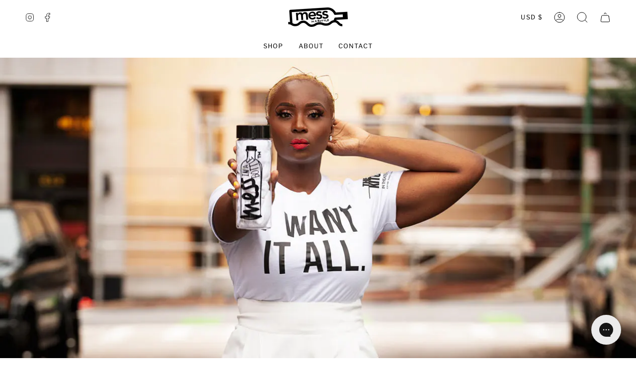

--- FILE ---
content_type: text/html; charset=utf-8
request_url: https://www.messinabottle.com/pages/wbxmess
body_size: 34509
content:
<!doctype html>
<html class="no-js no-touch supports-no-cookies" lang="en">
<head>
    <meta charset="UTF-8">
  <meta http-equiv="X-UA-Compatible" content="IE=edge">
  <meta name="viewport" content="width=device-width, initial-scale=1.0">
  <meta name="theme-color" content="">
  <link rel="canonical" href="https://www.messinabottle.com/pages/wbxmess">
  <link rel="preconnect" href="https://cdn.shopify.com" crossorigin>
  <!-- ======================= Broadcast Theme V4.0.1 ========================= --><link rel="preconnect" href="https://fonts.shopifycdn.com" crossorigin><link href="//www.messinabottle.com/cdn/shop/t/41/assets/theme.css?v=74557526567274912971759920916" as="style" rel="preload">
  <link href="//www.messinabottle.com/cdn/shop/t/41/assets/vendor.js?v=20338928095176918551759920917" as="script" rel="preload">
  <link href="//www.messinabottle.com/cdn/shop/t/41/assets/theme.js?v=73683454055174073491759920916" as="script" rel="preload">

    <link rel="icon" type="image/png" href="//www.messinabottle.com/cdn/shop/files/2020_bottle_small_d3b4ba05-015a-4206-84ef-9917f5754bea.png?crop=center&height=32&v=1679690034&width=32">
  

  <!-- Title and description ================================================ -->
  
  <title>
    
    Duplicate from WBxMESS
    
    
    
      &ndash; MESS in a Bottle
    
  </title>

  
    <meta name="description" content="Special collection of MESSages for the film, The Kitchen WARNER BROS. PICTURES TEAMS UP WITH T-SHIRT BRAND “MESS IN A BOTTLE” FOR NEW COLLECTION CELEBRATING THE FILM “THE KITCHEN” (LOS ANGELES) – July 26, 2019 -- Warner Bros. Pictures has announced a partnership with the popular t-shirt brand Mess in a Bottle to create">
  

  <meta property="og:site_name" content="MESS in a Bottle">
<meta property="og:url" content="https://www.messinabottle.com/pages/wbxmess">
<meta property="og:title" content="Duplicate from WBxMESS">
<meta property="og:type" content="website">
<meta property="og:description" content="Special collection of MESSages for the film, The Kitchen WARNER BROS. PICTURES TEAMS UP WITH T-SHIRT BRAND “MESS IN A BOTTLE” FOR NEW COLLECTION CELEBRATING THE FILM “THE KITCHEN” (LOS ANGELES) – July 26, 2019 -- Warner Bros. Pictures has announced a partnership with the popular t-shirt brand Mess in a Bottle to create"><meta property="og:image" content="http://www.messinabottle.com/cdn/shop/files/245004581_1160013814407022_8846619036245143188_n_2.jpg?v=1713986721">
  <meta property="og:image:secure_url" content="https://www.messinabottle.com/cdn/shop/files/245004581_1160013814407022_8846619036245143188_n_2.jpg?v=1713986721">
  <meta property="og:image:width" content="2048">
  <meta property="og:image:height" content="1536"><meta name="twitter:card" content="summary_large_image">
<meta name="twitter:title" content="Duplicate from WBxMESS">
<meta name="twitter:description" content="Special collection of MESSages for the film, The Kitchen WARNER BROS. PICTURES TEAMS UP WITH T-SHIRT BRAND “MESS IN A BOTTLE” FOR NEW COLLECTION CELEBRATING THE FILM “THE KITCHEN” (LOS ANGELES) – July 26, 2019 -- Warner Bros. Pictures has announced a partnership with the popular t-shirt brand Mess in a Bottle to create">

  <!-- CSS ================================================================== -->

  <link href="//www.messinabottle.com/cdn/shop/t/41/assets/font-settings.css?v=10641926974030880131759920959" rel="stylesheet" type="text/css" media="all" />

  
<style data-shopify>

:root {--scrollbar-width: 0px;


--COLOR-VIDEO-BG: #f2f2f2;
--COLOR-BG-BRIGHTER: #f2f2f2;

--COLOR-BG: #ffffff;
--COLOR-BG-TRANSPARENT: rgba(255, 255, 255, 0);
--COLOR-BG-SECONDARY: #F7F9FA;
--COLOR-BG-RGB: 255, 255, 255;

--COLOR-TEXT-DARK: #000000;
--COLOR-TEXT: #000000;
--COLOR-TEXT-LIGHT: #4d4d4d;


/* === Opacity shades of grey ===*/
--COLOR-A5:  rgba(0, 0, 0, 0.05);
--COLOR-A10: rgba(0, 0, 0, 0.1);
--COLOR-A15: rgba(0, 0, 0, 0.15);
--COLOR-A20: rgba(0, 0, 0, 0.2);
--COLOR-A25: rgba(0, 0, 0, 0.25);
--COLOR-A30: rgba(0, 0, 0, 0.3);
--COLOR-A35: rgba(0, 0, 0, 0.35);
--COLOR-A40: rgba(0, 0, 0, 0.4);
--COLOR-A45: rgba(0, 0, 0, 0.45);
--COLOR-A50: rgba(0, 0, 0, 0.5);
--COLOR-A55: rgba(0, 0, 0, 0.55);
--COLOR-A60: rgba(0, 0, 0, 0.6);
--COLOR-A65: rgba(0, 0, 0, 0.65);
--COLOR-A70: rgba(0, 0, 0, 0.7);
--COLOR-A75: rgba(0, 0, 0, 0.75);
--COLOR-A80: rgba(0, 0, 0, 0.8);
--COLOR-A85: rgba(0, 0, 0, 0.85);
--COLOR-A90: rgba(0, 0, 0, 0.9);
--COLOR-A95: rgba(0, 0, 0, 0.95);

--COLOR-BORDER: rgb(255, 255, 255);
--COLOR-BORDER-LIGHT: #ffffff;
--COLOR-BORDER-HAIRLINE: #f7f7f7;
--COLOR-BORDER-DARK: #cccccc;/* === Bright color ===*/
--COLOR-PRIMARY: #535353;
--COLOR-PRIMARY-HOVER: #312828;
--COLOR-PRIMARY-FADE: rgba(83, 83, 83, 0.05);
--COLOR-PRIMARY-FADE-HOVER: rgba(83, 83, 83, 0.1);
--COLOR-PRIMARY-LIGHT: #b38c8c;--COLOR-PRIMARY-OPPOSITE: #ffffff;



/* === link Color ===*/
--COLOR-LINK: #535353;
--COLOR-LINK-HOVER: rgba(83, 83, 83, 0.7);
--COLOR-LINK-FADE: rgba(83, 83, 83, 0.05);
--COLOR-LINK-FADE-HOVER: rgba(83, 83, 83, 0.1);--COLOR-LINK-OPPOSITE: #ffffff;


/* === Product grid sale tags ===*/
--COLOR-SALE-BG: #ffffff;
--COLOR-SALE-TEXT: #313d48;--COLOR-SALE-TEXT-SECONDARY: #000000;

/* === Product grid badges ===*/
--COLOR-BADGE-BG: #444444;
--COLOR-BADGE-TEXT: #ffffff;

/* === Product sale color ===*/
--COLOR-SALE: #000000;

/* === Gray background on Product grid items ===*/--filter-bg: 1.0;/* === Helper colors for form error states ===*/
--COLOR-ERROR: #721C24;
--COLOR-ERROR-BG: #F8D7DA;
--COLOR-ERROR-BORDER: #F5C6CB;



  --RADIUS: 0px;
  --RADIUS-SELECT: 0px;


--COLOR-HEADER-BG: #ffffff;
--COLOR-HEADER-BG-TRANSPARENT: rgba(255, 255, 255, 0);
--COLOR-HEADER-LINK: #000000;
--COLOR-HEADER-LINK-HOVER: rgba(0, 0, 0, 0.7);

--COLOR-MENU-BG: #ffffff;
--COLOR-MENU-LINK: #000000;
--COLOR-MENU-LINK-HOVER: rgba(0, 0, 0, 0.7);
--COLOR-SUBMENU-BG: #000000;
--COLOR-SUBMENU-LINK: #ffffff;
--COLOR-SUBMENU-LINK-HOVER: rgba(255, 255, 255, 0.7);
--COLOR-SUBMENU-TEXT-LIGHT: #b3b3b3;
--COLOR-MENU-TRANSPARENT: #ffffff;
--COLOR-MENU-TRANSPARENT-HOVER: rgba(255, 255, 255, 0.7);

--COLOR-FOOTER-BG: #000000;
--COLOR-FOOTER-TEXT: #ffffff;
--COLOR-FOOTER-LINK: #e1e1e1;
--COLOR-FOOTER-LINK-HOVER: rgba(225, 225, 225, 0.7);
--COLOR-FOOTER-BORDER: #535353;

--TRANSPARENT: rgba(255, 255, 255, 0);

/* === Default overlay opacity ===*/
--overlay-opacity: 0;
--underlay-opacity: 0.4;
--underlay-bg: #000;

/* === Custom Cursor ===*/
--ICON-ZOOM-IN: url( "//www.messinabottle.com/cdn/shop/t/41/assets/icon-zoom-in.svg?v=182473373117644429561759920912" );
--ICON-ZOOM-OUT: url( "//www.messinabottle.com/cdn/shop/t/41/assets/icon-zoom-out.svg?v=101497157853986683871759920912" );

/* === Custom Icons ===*/


  
  --ICON-ADD-BAG: url( "//www.messinabottle.com/cdn/shop/t/41/assets/icon-add-bag.svg?v=23763382405227654651759920906" );
  --ICON-ADD-CART: url( "//www.messinabottle.com/cdn/shop/t/41/assets/icon-add-cart.svg?v=3962293684743587821759920908" );
  --ICON-ARROW-LEFT: url( "//www.messinabottle.com/cdn/shop/t/41/assets/icon-arrow-left.svg?v=136066145774695772731759920909" );
  --ICON-ARROW-RIGHT: url( "//www.messinabottle.com/cdn/shop/t/41/assets/icon-arrow-right.svg?v=150928298113663093401759920910" );
  --ICON-SELECT: url("//www.messinabottle.com/cdn/shop/t/41/assets/icon-select.svg?v=167170173659852274001759920911");


--PRODUCT-GRID-ASPECT-RATIO: 130.0%;

/* === Typography ===*/
--FONT-WEIGHT-BODY: 300;
--FONT-WEIGHT-BODY-BOLD: 400;

--FONT-STACK-BODY: "Libre Franklin", sans-serif;
--FONT-STYLE-BODY: normal;
--FONT-STYLE-BODY-ITALIC: italic;
--FONT-ADJUST-BODY: 1.0;

--FONT-WEIGHT-HEADING: 300;
--FONT-WEIGHT-HEADING-BOLD: 400;

--FONT-STACK-HEADING: "Libre Franklin", sans-serif;
--FONT-STYLE-HEADING: normal;
--FONT-STYLE-HEADING-ITALIC: italic;
--FONT-ADJUST-HEADING: 1.0;

--FONT-STACK-NAV: "Libre Franklin", sans-serif;
--FONT-STYLE-NAV: normal;
--FONT-STYLE-NAV-ITALIC: italic;
--FONT-ADJUST-NAV: 0.9;

--FONT-WEIGHT-NAV: 300;
--FONT-WEIGHT-NAV-BOLD: 400;

--FONT-SIZE-BASE: 1.0rem;
--FONT-SIZE-BASE-PERCENT: 1.0;

/* === Parallax ===*/
--PARALLAX-STRENGTH-MIN: 120.0%;
--PARALLAX-STRENGTH-MAX: 130.0%;--LAYOUT-OUTER: 50px;
  --LAYOUT-GUTTER: 32px;
  --LAYOUT-OUTER-MEDIUM: 30px;
  --LAYOUT-GUTTER-MEDIUM: 22px;
  --LAYOUT-OUTER-SMALL: 16px;
  --LAYOUT-GUTTER-SMALL: 16px;--base-animation-delay: 0ms;
--line-height-normal: 1.375; /* Equals to line-height: normal; */--SIDEBAR-WIDTH: 288px;
  --SIDEBAR-WIDTH-MEDIUM: 258px;--ICON-STROKE-WIDTH: 1px;/* === Button General ===*/
--BTN-FONT-STACK: "Instrument Sans", sans-serif;
--BTN-FONT-WEIGHT: 500;
--BTN-FONT-STYLE: normal;
--BTN-FONT-SIZE: 13px;

--BTN-LETTER-SPACING: 0.1em;
--BTN-UPPERCASE: uppercase;

/* === Button Primary ===*/
--BTN-PRIMARY-BORDER-COLOR: #000000;
--BTN-PRIMARY-BG-COLOR: #000000;
--BTN-PRIMARY-TEXT-COLOR: #ffffff;


  --BTN-PRIMARY-BG-COLOR-BRIGHTER: #1a1a1a;


/* === Button Secondary ===*/
--BTN-SECONDARY-BORDER-COLOR: #ffffff;
--BTN-SECONDARY-BG-COLOR: #ffffff;
--BTN-SECONDARY-TEXT-COLOR: #000000;


  --BTN-SECONDARY-BG-COLOR-BRIGHTER: #f2f2f2;


/* === Button White ===*/
--TEXT-BTN-BORDER-WHITE: #fff;
--TEXT-BTN-BG-WHITE: #fff;
--TEXT-BTN-WHITE: #000;
--TEXT-BTN-BG-WHITE-BRIGHTER: #f2f2f2;

/* === Button Black ===*/
--TEXT-BTN-BG-BLACK: #000;
--TEXT-BTN-BORDER-BLACK: #000;
--TEXT-BTN-BLACK: #fff;
--TEXT-BTN-BG-BLACK-BRIGHTER: #1a1a1a;

/* === Cart Gradient ===*/


  --FREE-SHIPPING-GRADIENT: linear-gradient(to right, var(--COLOR-PRIMARY-LIGHT) 0%, var(--COLOR-PRIMARY) 100%);


}
</style>


  <link href="//www.messinabottle.com/cdn/shop/t/41/assets/theme.css?v=74557526567274912971759920916" rel="stylesheet" type="text/css" media="all" />

  

  <script>
    if (window.navigator.userAgent.indexOf('MSIE ') > 0 || window.navigator.userAgent.indexOf('Trident/') > 0) {
      document.documentElement.className = document.documentElement.className + ' ie';

      var scripts = document.getElementsByTagName('script')[0];
      var polyfill = document.createElement("script");
      polyfill.defer = true;
      polyfill.src = "//www.messinabottle.com/cdn/shop/t/41/assets/ie11.js?v=144489047535103983231759920913";

      scripts.parentNode.insertBefore(polyfill, scripts);
    } else {
      document.documentElement.className = document.documentElement.className.replace('no-js', 'js');
    }

    let root = '/';
    if (root[root.length - 1] !== '/') {
      root = root + '/';
    }

    window.theme = {
      routes: {
        root: root,
        cart: '/cart',
        cart_add_url: '/cart/add',
        product_recommendations_url: '/recommendations/products',
        predictive_search_url: '/search/suggest',
        addresses_url: '/account/addresses'
      },
      assets: {
        photoswipe: '//www.messinabottle.com/cdn/shop/t/41/assets/photoswipe.js?v=162613001030112971491759920914',
        smoothscroll: '//www.messinabottle.com/cdn/shop/t/41/assets/smoothscroll.js?v=37906625415260927261759920915',
        swatches: '//www.messinabottle.com/cdn/shop/t/41/assets/swatches.json?v=153762849283573572451759920915',
        base: "//www.messinabottle.com/cdn/shop/t/41/assets/",
      },
      strings: {
        addToCart: "Add to cart",
        soldOut: "Sold Out",
        from: "From",
        preOrder: "Pre-order",
        sale: "Sale",
        subscription: "Subscription",
        unavailable: "Unavailable",
        unitPrice: "Unit price",
        unitPriceSeparator: "per",
        shippingCalcSubmitButton: "Calculate shipping",
        shippingCalcSubmitButtonDisabled: "Calculating...",
        selectValue: "Select value",
        selectColor: "Select color",
        oneColor: "color",
        otherColor: "colors",
        upsellAddToCart: "Add",
        free: "Free",
        swatchesColor: "Color, Colour"
      },
      settings: {
        customerLoggedIn: null ? true : false,
        cartDrawerEnabled: true,
        enableQuickAdd: true,
        enableAnimations: true,
        transparentHeader: false,
        variantOnSale: true,
      },
      moneyFormat: false ? "${{amount}} USD" : "${{amount}}",
      moneyWithoutCurrencyFormat: "${{amount}}",
      moneyWithCurrencyFormat: "${{amount}} USD",
      subtotal: 0,
      info: {
        name: 'broadcast'
      },
      version: '4.0.1'
    };

    if (window.performance) {
      window.performance.mark('init');
    } else {
      window.fastNetworkAndCPU = false;
    }
  </script>

  
    <script src="//www.messinabottle.com/cdn/shopifycloud/storefront/assets/themes_support/shopify_common-5f594365.js" defer="defer"></script>
  

  <!-- Theme Javascript ============================================================== -->
  <script src="//www.messinabottle.com/cdn/shop/t/41/assets/vendor.js?v=20338928095176918551759920917" defer="defer"></script>
  <script src="//www.messinabottle.com/cdn/shop/t/41/assets/theme.js?v=73683454055174073491759920916" defer="defer"></script><!-- Shopify app scripts =========================================================== -->

  <script>window.performance && window.performance.mark && window.performance.mark('shopify.content_for_header.start');</script><meta id="shopify-digital-wallet" name="shopify-digital-wallet" content="/17781441/digital_wallets/dialog">
<meta name="shopify-checkout-api-token" content="9165a63af69567fb69977a0ca5f92fb2">
<meta id="in-context-paypal-metadata" data-shop-id="17781441" data-venmo-supported="false" data-environment="production" data-locale="en_US" data-paypal-v4="true" data-currency="USD">
<script async="async" src="/checkouts/internal/preloads.js?locale=en-US"></script>
<link rel="preconnect" href="https://shop.app" crossorigin="anonymous">
<script async="async" src="https://shop.app/checkouts/internal/preloads.js?locale=en-US&shop_id=17781441" crossorigin="anonymous"></script>
<script id="apple-pay-shop-capabilities" type="application/json">{"shopId":17781441,"countryCode":"US","currencyCode":"USD","merchantCapabilities":["supports3DS"],"merchantId":"gid:\/\/shopify\/Shop\/17781441","merchantName":"MESS in a Bottle","requiredBillingContactFields":["postalAddress","email"],"requiredShippingContactFields":["postalAddress","email"],"shippingType":"shipping","supportedNetworks":["visa","masterCard","amex","discover","elo","jcb"],"total":{"type":"pending","label":"MESS in a Bottle","amount":"1.00"},"shopifyPaymentsEnabled":true,"supportsSubscriptions":true}</script>
<script id="shopify-features" type="application/json">{"accessToken":"9165a63af69567fb69977a0ca5f92fb2","betas":["rich-media-storefront-analytics"],"domain":"www.messinabottle.com","predictiveSearch":true,"shopId":17781441,"locale":"en"}</script>
<script>var Shopify = Shopify || {};
Shopify.shop = "mess-in-a-bottle.myshopify.com";
Shopify.locale = "en";
Shopify.currency = {"active":"USD","rate":"1.0"};
Shopify.country = "US";
Shopify.theme = {"name":"LIMITED SITE 10-08-25","id":156031025388,"schema_name":"Broadcast","schema_version":"4.0.1","theme_store_id":868,"role":"main"};
Shopify.theme.handle = "null";
Shopify.theme.style = {"id":null,"handle":null};
Shopify.cdnHost = "www.messinabottle.com/cdn";
Shopify.routes = Shopify.routes || {};
Shopify.routes.root = "/";</script>
<script type="module">!function(o){(o.Shopify=o.Shopify||{}).modules=!0}(window);</script>
<script>!function(o){function n(){var o=[];function n(){o.push(Array.prototype.slice.apply(arguments))}return n.q=o,n}var t=o.Shopify=o.Shopify||{};t.loadFeatures=n(),t.autoloadFeatures=n()}(window);</script>
<script>
  window.ShopifyPay = window.ShopifyPay || {};
  window.ShopifyPay.apiHost = "shop.app\/pay";
  window.ShopifyPay.redirectState = null;
</script>
<script id="shop-js-analytics" type="application/json">{"pageType":"page"}</script>
<script defer="defer" async type="module" src="//www.messinabottle.com/cdn/shopifycloud/shop-js/modules/v2/client.init-shop-cart-sync_C5BV16lS.en.esm.js"></script>
<script defer="defer" async type="module" src="//www.messinabottle.com/cdn/shopifycloud/shop-js/modules/v2/chunk.common_CygWptCX.esm.js"></script>
<script type="module">
  await import("//www.messinabottle.com/cdn/shopifycloud/shop-js/modules/v2/client.init-shop-cart-sync_C5BV16lS.en.esm.js");
await import("//www.messinabottle.com/cdn/shopifycloud/shop-js/modules/v2/chunk.common_CygWptCX.esm.js");

  window.Shopify.SignInWithShop?.initShopCartSync?.({"fedCMEnabled":true,"windoidEnabled":true});

</script>
<script>
  window.Shopify = window.Shopify || {};
  if (!window.Shopify.featureAssets) window.Shopify.featureAssets = {};
  window.Shopify.featureAssets['shop-js'] = {"shop-cart-sync":["modules/v2/client.shop-cart-sync_ZFArdW7E.en.esm.js","modules/v2/chunk.common_CygWptCX.esm.js"],"init-fed-cm":["modules/v2/client.init-fed-cm_CmiC4vf6.en.esm.js","modules/v2/chunk.common_CygWptCX.esm.js"],"shop-button":["modules/v2/client.shop-button_tlx5R9nI.en.esm.js","modules/v2/chunk.common_CygWptCX.esm.js"],"shop-cash-offers":["modules/v2/client.shop-cash-offers_DOA2yAJr.en.esm.js","modules/v2/chunk.common_CygWptCX.esm.js","modules/v2/chunk.modal_D71HUcav.esm.js"],"init-windoid":["modules/v2/client.init-windoid_sURxWdc1.en.esm.js","modules/v2/chunk.common_CygWptCX.esm.js"],"shop-toast-manager":["modules/v2/client.shop-toast-manager_ClPi3nE9.en.esm.js","modules/v2/chunk.common_CygWptCX.esm.js"],"init-shop-email-lookup-coordinator":["modules/v2/client.init-shop-email-lookup-coordinator_B8hsDcYM.en.esm.js","modules/v2/chunk.common_CygWptCX.esm.js"],"init-shop-cart-sync":["modules/v2/client.init-shop-cart-sync_C5BV16lS.en.esm.js","modules/v2/chunk.common_CygWptCX.esm.js"],"avatar":["modules/v2/client.avatar_BTnouDA3.en.esm.js"],"pay-button":["modules/v2/client.pay-button_FdsNuTd3.en.esm.js","modules/v2/chunk.common_CygWptCX.esm.js"],"init-customer-accounts":["modules/v2/client.init-customer-accounts_DxDtT_ad.en.esm.js","modules/v2/client.shop-login-button_C5VAVYt1.en.esm.js","modules/v2/chunk.common_CygWptCX.esm.js","modules/v2/chunk.modal_D71HUcav.esm.js"],"init-shop-for-new-customer-accounts":["modules/v2/client.init-shop-for-new-customer-accounts_ChsxoAhi.en.esm.js","modules/v2/client.shop-login-button_C5VAVYt1.en.esm.js","modules/v2/chunk.common_CygWptCX.esm.js","modules/v2/chunk.modal_D71HUcav.esm.js"],"shop-login-button":["modules/v2/client.shop-login-button_C5VAVYt1.en.esm.js","modules/v2/chunk.common_CygWptCX.esm.js","modules/v2/chunk.modal_D71HUcav.esm.js"],"init-customer-accounts-sign-up":["modules/v2/client.init-customer-accounts-sign-up_CPSyQ0Tj.en.esm.js","modules/v2/client.shop-login-button_C5VAVYt1.en.esm.js","modules/v2/chunk.common_CygWptCX.esm.js","modules/v2/chunk.modal_D71HUcav.esm.js"],"shop-follow-button":["modules/v2/client.shop-follow-button_Cva4Ekp9.en.esm.js","modules/v2/chunk.common_CygWptCX.esm.js","modules/v2/chunk.modal_D71HUcav.esm.js"],"checkout-modal":["modules/v2/client.checkout-modal_BPM8l0SH.en.esm.js","modules/v2/chunk.common_CygWptCX.esm.js","modules/v2/chunk.modal_D71HUcav.esm.js"],"lead-capture":["modules/v2/client.lead-capture_Bi8yE_yS.en.esm.js","modules/v2/chunk.common_CygWptCX.esm.js","modules/v2/chunk.modal_D71HUcav.esm.js"],"shop-login":["modules/v2/client.shop-login_D6lNrXab.en.esm.js","modules/v2/chunk.common_CygWptCX.esm.js","modules/v2/chunk.modal_D71HUcav.esm.js"],"payment-terms":["modules/v2/client.payment-terms_CZxnsJam.en.esm.js","modules/v2/chunk.common_CygWptCX.esm.js","modules/v2/chunk.modal_D71HUcav.esm.js"]};
</script>
<script>(function() {
  var isLoaded = false;
  function asyncLoad() {
    if (isLoaded) return;
    isLoaded = true;
    var urls = ["\/\/www.powr.io\/powr.js?powr-token=mess-in-a-bottle.myshopify.com\u0026external-type=shopify\u0026shop=mess-in-a-bottle.myshopify.com","https:\/\/static.klaviyo.com\/onsite\/js\/klaviyo.js?company_id=PGkHTa\u0026shop=mess-in-a-bottle.myshopify.com","https:\/\/static.klaviyo.com\/onsite\/js\/klaviyo.js?company_id=XifFNN\u0026shop=mess-in-a-bottle.myshopify.com","https:\/\/cdn.tabarn.app\/cdn\/ultimate-upsells\/selectorTool.min.js?shop=mess-in-a-bottle.myshopify.com","https:\/\/cdn-app.cart-bot.net\/public\/js\/append.js?shop=mess-in-a-bottle.myshopify.com","https:\/\/cdn.autoketing.org\/sdk-cdn\/popup-fullsize\/dist\/popup-fullsize-embed.js?t=1691189047774208754\u0026shop=mess-in-a-bottle.myshopify.com","https:\/\/cdn.autoketing.org\/sdk-cdn\/popup-fullsize\/dist\/popup-fullsize-embed.js?t=1691189047976834163\u0026shop=mess-in-a-bottle.myshopify.com","https:\/\/cdn.autoketing.org\/sdk-cdn\/popup-fullsize\/dist\/popup-fullsize-embed.js?t=1691189048072539697\u0026shop=mess-in-a-bottle.myshopify.com","https:\/\/cdn.autoketing.org\/sdk-cdn\/popup-fullsize\/dist\/popup-fullsize-embed.js?t=1691189047994052216\u0026shop=mess-in-a-bottle.myshopify.com","https:\/\/cdn.autoketing.org\/sdk-cdn\/popup-fullsize\/dist\/popup-fullsize-embed.js?t=1691189048260869759\u0026shop=mess-in-a-bottle.myshopify.com","https:\/\/cdn.autoketing.org\/sdk-cdn\/popup-fullsize\/dist\/popup-fullsize-embed.js?t=1691189048273717221\u0026shop=mess-in-a-bottle.myshopify.com","https:\/\/config.gorgias.chat\/bundle-loader\/01GYCC098K3S261W5T0XHYJ0PD?source=shopify1click\u0026shop=mess-in-a-bottle.myshopify.com","https:\/\/bundle.dyn-rev.app\/loader.js?g_cvt_id=4f541a47-c889-4512-beb4-dfe9e8755b01\u0026shop=mess-in-a-bottle.myshopify.com","https:\/\/cdn.hextom.com\/js\/freeshippingbar.js?shop=mess-in-a-bottle.myshopify.com","https:\/\/sdk.postscript.io\/sdk-script-loader.bundle.js?shopId=8670\u0026shop=mess-in-a-bottle.myshopify.com"];
    for (var i = 0; i < urls.length; i++) {
      var s = document.createElement('script');
      s.type = 'text/javascript';
      s.async = true;
      s.src = urls[i];
      var x = document.getElementsByTagName('script')[0];
      x.parentNode.insertBefore(s, x);
    }
  };
  if(window.attachEvent) {
    window.attachEvent('onload', asyncLoad);
  } else {
    window.addEventListener('load', asyncLoad, false);
  }
})();</script>
<script id="__st">var __st={"a":17781441,"offset":-18000,"reqid":"ac8e0d5c-79a4-4a68-b310-5e466acbc757-1768799539","pageurl":"www.messinabottle.com\/pages\/wbxmess","s":"pages-94855004396","u":"26708ff64a39","p":"page","rtyp":"page","rid":94855004396};</script>
<script>window.ShopifyPaypalV4VisibilityTracking = true;</script>
<script id="captcha-bootstrap">!function(){'use strict';const t='contact',e='account',n='new_comment',o=[[t,t],['blogs',n],['comments',n],[t,'customer']],c=[[e,'customer_login'],[e,'guest_login'],[e,'recover_customer_password'],[e,'create_customer']],r=t=>t.map((([t,e])=>`form[action*='/${t}']:not([data-nocaptcha='true']) input[name='form_type'][value='${e}']`)).join(','),a=t=>()=>t?[...document.querySelectorAll(t)].map((t=>t.form)):[];function s(){const t=[...o],e=r(t);return a(e)}const i='password',u='form_key',d=['recaptcha-v3-token','g-recaptcha-response','h-captcha-response',i],f=()=>{try{return window.sessionStorage}catch{return}},m='__shopify_v',_=t=>t.elements[u];function p(t,e,n=!1){try{const o=window.sessionStorage,c=JSON.parse(o.getItem(e)),{data:r}=function(t){const{data:e,action:n}=t;return t[m]||n?{data:e,action:n}:{data:t,action:n}}(c);for(const[e,n]of Object.entries(r))t.elements[e]&&(t.elements[e].value=n);n&&o.removeItem(e)}catch(o){console.error('form repopulation failed',{error:o})}}const l='form_type',E='cptcha';function T(t){t.dataset[E]=!0}const w=window,h=w.document,L='Shopify',v='ce_forms',y='captcha';let A=!1;((t,e)=>{const n=(g='f06e6c50-85a8-45c8-87d0-21a2b65856fe',I='https://cdn.shopify.com/shopifycloud/storefront-forms-hcaptcha/ce_storefront_forms_captcha_hcaptcha.v1.5.2.iife.js',D={infoText:'Protected by hCaptcha',privacyText:'Privacy',termsText:'Terms'},(t,e,n)=>{const o=w[L][v],c=o.bindForm;if(c)return c(t,g,e,D).then(n);var r;o.q.push([[t,g,e,D],n]),r=I,A||(h.body.append(Object.assign(h.createElement('script'),{id:'captcha-provider',async:!0,src:r})),A=!0)});var g,I,D;w[L]=w[L]||{},w[L][v]=w[L][v]||{},w[L][v].q=[],w[L][y]=w[L][y]||{},w[L][y].protect=function(t,e){n(t,void 0,e),T(t)},Object.freeze(w[L][y]),function(t,e,n,w,h,L){const[v,y,A,g]=function(t,e,n){const i=e?o:[],u=t?c:[],d=[...i,...u],f=r(d),m=r(i),_=r(d.filter((([t,e])=>n.includes(e))));return[a(f),a(m),a(_),s()]}(w,h,L),I=t=>{const e=t.target;return e instanceof HTMLFormElement?e:e&&e.form},D=t=>v().includes(t);t.addEventListener('submit',(t=>{const e=I(t);if(!e)return;const n=D(e)&&!e.dataset.hcaptchaBound&&!e.dataset.recaptchaBound,o=_(e),c=g().includes(e)&&(!o||!o.value);(n||c)&&t.preventDefault(),c&&!n&&(function(t){try{if(!f())return;!function(t){const e=f();if(!e)return;const n=_(t);if(!n)return;const o=n.value;o&&e.removeItem(o)}(t);const e=Array.from(Array(32),(()=>Math.random().toString(36)[2])).join('');!function(t,e){_(t)||t.append(Object.assign(document.createElement('input'),{type:'hidden',name:u})),t.elements[u].value=e}(t,e),function(t,e){const n=f();if(!n)return;const o=[...t.querySelectorAll(`input[type='${i}']`)].map((({name:t})=>t)),c=[...d,...o],r={};for(const[a,s]of new FormData(t).entries())c.includes(a)||(r[a]=s);n.setItem(e,JSON.stringify({[m]:1,action:t.action,data:r}))}(t,e)}catch(e){console.error('failed to persist form',e)}}(e),e.submit())}));const S=(t,e)=>{t&&!t.dataset[E]&&(n(t,e.some((e=>e===t))),T(t))};for(const o of['focusin','change'])t.addEventListener(o,(t=>{const e=I(t);D(e)&&S(e,y())}));const B=e.get('form_key'),M=e.get(l),P=B&&M;t.addEventListener('DOMContentLoaded',(()=>{const t=y();if(P)for(const e of t)e.elements[l].value===M&&p(e,B);[...new Set([...A(),...v().filter((t=>'true'===t.dataset.shopifyCaptcha))])].forEach((e=>S(e,t)))}))}(h,new URLSearchParams(w.location.search),n,t,e,['guest_login'])})(!0,!0)}();</script>
<script integrity="sha256-4kQ18oKyAcykRKYeNunJcIwy7WH5gtpwJnB7kiuLZ1E=" data-source-attribution="shopify.loadfeatures" defer="defer" src="//www.messinabottle.com/cdn/shopifycloud/storefront/assets/storefront/load_feature-a0a9edcb.js" crossorigin="anonymous"></script>
<script crossorigin="anonymous" defer="defer" src="//www.messinabottle.com/cdn/shopifycloud/storefront/assets/shopify_pay/storefront-65b4c6d7.js?v=20250812"></script>
<script data-source-attribution="shopify.dynamic_checkout.dynamic.init">var Shopify=Shopify||{};Shopify.PaymentButton=Shopify.PaymentButton||{isStorefrontPortableWallets:!0,init:function(){window.Shopify.PaymentButton.init=function(){};var t=document.createElement("script");t.src="https://www.messinabottle.com/cdn/shopifycloud/portable-wallets/latest/portable-wallets.en.js",t.type="module",document.head.appendChild(t)}};
</script>
<script data-source-attribution="shopify.dynamic_checkout.buyer_consent">
  function portableWalletsHideBuyerConsent(e){var t=document.getElementById("shopify-buyer-consent"),n=document.getElementById("shopify-subscription-policy-button");t&&n&&(t.classList.add("hidden"),t.setAttribute("aria-hidden","true"),n.removeEventListener("click",e))}function portableWalletsShowBuyerConsent(e){var t=document.getElementById("shopify-buyer-consent"),n=document.getElementById("shopify-subscription-policy-button");t&&n&&(t.classList.remove("hidden"),t.removeAttribute("aria-hidden"),n.addEventListener("click",e))}window.Shopify?.PaymentButton&&(window.Shopify.PaymentButton.hideBuyerConsent=portableWalletsHideBuyerConsent,window.Shopify.PaymentButton.showBuyerConsent=portableWalletsShowBuyerConsent);
</script>
<script data-source-attribution="shopify.dynamic_checkout.cart.bootstrap">document.addEventListener("DOMContentLoaded",(function(){function t(){return document.querySelector("shopify-accelerated-checkout-cart, shopify-accelerated-checkout")}if(t())Shopify.PaymentButton.init();else{new MutationObserver((function(e,n){t()&&(Shopify.PaymentButton.init(),n.disconnect())})).observe(document.body,{childList:!0,subtree:!0})}}));
</script>
<link id="shopify-accelerated-checkout-styles" rel="stylesheet" media="screen" href="https://www.messinabottle.com/cdn/shopifycloud/portable-wallets/latest/accelerated-checkout-backwards-compat.css" crossorigin="anonymous">
<style id="shopify-accelerated-checkout-cart">
        #shopify-buyer-consent {
  margin-top: 1em;
  display: inline-block;
  width: 100%;
}

#shopify-buyer-consent.hidden {
  display: none;
}

#shopify-subscription-policy-button {
  background: none;
  border: none;
  padding: 0;
  text-decoration: underline;
  font-size: inherit;
  cursor: pointer;
}

#shopify-subscription-policy-button::before {
  box-shadow: none;
}

      </style>
<script id="sections-script" data-sections="footer" defer="defer" src="//www.messinabottle.com/cdn/shop/t/41/compiled_assets/scripts.js?v=11182"></script>
<script>window.performance && window.performance.mark && window.performance.mark('shopify.content_for_header.end');</script>


  




 
 <!--Gem_Page_Header_Script-->
<!-- "snippets/gem-app-header-scripts.liquid" was not rendered, the associated app was uninstalled -->
<!--End_Gem_Page_Header_Script-->



    

    

    
      
      
    
    
    
      
        
    
  
      
    
  
<script src="https://cdn.shopify.com/extensions/4d5a2c47-c9fc-4724-a26e-14d501c856c6/attrac-6/assets/attrac-embed-bars.js" type="text/javascript" defer="defer"></script>
<link href="https://monorail-edge.shopifysvc.com" rel="dns-prefetch">
<script>(function(){if ("sendBeacon" in navigator && "performance" in window) {try {var session_token_from_headers = performance.getEntriesByType('navigation')[0].serverTiming.find(x => x.name == '_s').description;} catch {var session_token_from_headers = undefined;}var session_cookie_matches = document.cookie.match(/_shopify_s=([^;]*)/);var session_token_from_cookie = session_cookie_matches && session_cookie_matches.length === 2 ? session_cookie_matches[1] : "";var session_token = session_token_from_headers || session_token_from_cookie || "";function handle_abandonment_event(e) {var entries = performance.getEntries().filter(function(entry) {return /monorail-edge.shopifysvc.com/.test(entry.name);});if (!window.abandonment_tracked && entries.length === 0) {window.abandonment_tracked = true;var currentMs = Date.now();var navigation_start = performance.timing.navigationStart;var payload = {shop_id: 17781441,url: window.location.href,navigation_start,duration: currentMs - navigation_start,session_token,page_type: "page"};window.navigator.sendBeacon("https://monorail-edge.shopifysvc.com/v1/produce", JSON.stringify({schema_id: "online_store_buyer_site_abandonment/1.1",payload: payload,metadata: {event_created_at_ms: currentMs,event_sent_at_ms: currentMs}}));}}window.addEventListener('pagehide', handle_abandonment_event);}}());</script>
<script id="web-pixels-manager-setup">(function e(e,d,r,n,o){if(void 0===o&&(o={}),!Boolean(null===(a=null===(i=window.Shopify)||void 0===i?void 0:i.analytics)||void 0===a?void 0:a.replayQueue)){var i,a;window.Shopify=window.Shopify||{};var t=window.Shopify;t.analytics=t.analytics||{};var s=t.analytics;s.replayQueue=[],s.publish=function(e,d,r){return s.replayQueue.push([e,d,r]),!0};try{self.performance.mark("wpm:start")}catch(e){}var l=function(){var e={modern:/Edge?\/(1{2}[4-9]|1[2-9]\d|[2-9]\d{2}|\d{4,})\.\d+(\.\d+|)|Firefox\/(1{2}[4-9]|1[2-9]\d|[2-9]\d{2}|\d{4,})\.\d+(\.\d+|)|Chrom(ium|e)\/(9{2}|\d{3,})\.\d+(\.\d+|)|(Maci|X1{2}).+ Version\/(15\.\d+|(1[6-9]|[2-9]\d|\d{3,})\.\d+)([,.]\d+|)( \(\w+\)|)( Mobile\/\w+|) Safari\/|Chrome.+OPR\/(9{2}|\d{3,})\.\d+\.\d+|(CPU[ +]OS|iPhone[ +]OS|CPU[ +]iPhone|CPU IPhone OS|CPU iPad OS)[ +]+(15[._]\d+|(1[6-9]|[2-9]\d|\d{3,})[._]\d+)([._]\d+|)|Android:?[ /-](13[3-9]|1[4-9]\d|[2-9]\d{2}|\d{4,})(\.\d+|)(\.\d+|)|Android.+Firefox\/(13[5-9]|1[4-9]\d|[2-9]\d{2}|\d{4,})\.\d+(\.\d+|)|Android.+Chrom(ium|e)\/(13[3-9]|1[4-9]\d|[2-9]\d{2}|\d{4,})\.\d+(\.\d+|)|SamsungBrowser\/([2-9]\d|\d{3,})\.\d+/,legacy:/Edge?\/(1[6-9]|[2-9]\d|\d{3,})\.\d+(\.\d+|)|Firefox\/(5[4-9]|[6-9]\d|\d{3,})\.\d+(\.\d+|)|Chrom(ium|e)\/(5[1-9]|[6-9]\d|\d{3,})\.\d+(\.\d+|)([\d.]+$|.*Safari\/(?![\d.]+ Edge\/[\d.]+$))|(Maci|X1{2}).+ Version\/(10\.\d+|(1[1-9]|[2-9]\d|\d{3,})\.\d+)([,.]\d+|)( \(\w+\)|)( Mobile\/\w+|) Safari\/|Chrome.+OPR\/(3[89]|[4-9]\d|\d{3,})\.\d+\.\d+|(CPU[ +]OS|iPhone[ +]OS|CPU[ +]iPhone|CPU IPhone OS|CPU iPad OS)[ +]+(10[._]\d+|(1[1-9]|[2-9]\d|\d{3,})[._]\d+)([._]\d+|)|Android:?[ /-](13[3-9]|1[4-9]\d|[2-9]\d{2}|\d{4,})(\.\d+|)(\.\d+|)|Mobile Safari.+OPR\/([89]\d|\d{3,})\.\d+\.\d+|Android.+Firefox\/(13[5-9]|1[4-9]\d|[2-9]\d{2}|\d{4,})\.\d+(\.\d+|)|Android.+Chrom(ium|e)\/(13[3-9]|1[4-9]\d|[2-9]\d{2}|\d{4,})\.\d+(\.\d+|)|Android.+(UC? ?Browser|UCWEB|U3)[ /]?(15\.([5-9]|\d{2,})|(1[6-9]|[2-9]\d|\d{3,})\.\d+)\.\d+|SamsungBrowser\/(5\.\d+|([6-9]|\d{2,})\.\d+)|Android.+MQ{2}Browser\/(14(\.(9|\d{2,})|)|(1[5-9]|[2-9]\d|\d{3,})(\.\d+|))(\.\d+|)|K[Aa][Ii]OS\/(3\.\d+|([4-9]|\d{2,})\.\d+)(\.\d+|)/},d=e.modern,r=e.legacy,n=navigator.userAgent;return n.match(d)?"modern":n.match(r)?"legacy":"unknown"}(),u="modern"===l?"modern":"legacy",c=(null!=n?n:{modern:"",legacy:""})[u],f=function(e){return[e.baseUrl,"/wpm","/b",e.hashVersion,"modern"===e.buildTarget?"m":"l",".js"].join("")}({baseUrl:d,hashVersion:r,buildTarget:u}),m=function(e){var d=e.version,r=e.bundleTarget,n=e.surface,o=e.pageUrl,i=e.monorailEndpoint;return{emit:function(e){var a=e.status,t=e.errorMsg,s=(new Date).getTime(),l=JSON.stringify({metadata:{event_sent_at_ms:s},events:[{schema_id:"web_pixels_manager_load/3.1",payload:{version:d,bundle_target:r,page_url:o,status:a,surface:n,error_msg:t},metadata:{event_created_at_ms:s}}]});if(!i)return console&&console.warn&&console.warn("[Web Pixels Manager] No Monorail endpoint provided, skipping logging."),!1;try{return self.navigator.sendBeacon.bind(self.navigator)(i,l)}catch(e){}var u=new XMLHttpRequest;try{return u.open("POST",i,!0),u.setRequestHeader("Content-Type","text/plain"),u.send(l),!0}catch(e){return console&&console.warn&&console.warn("[Web Pixels Manager] Got an unhandled error while logging to Monorail."),!1}}}}({version:r,bundleTarget:l,surface:e.surface,pageUrl:self.location.href,monorailEndpoint:e.monorailEndpoint});try{o.browserTarget=l,function(e){var d=e.src,r=e.async,n=void 0===r||r,o=e.onload,i=e.onerror,a=e.sri,t=e.scriptDataAttributes,s=void 0===t?{}:t,l=document.createElement("script"),u=document.querySelector("head"),c=document.querySelector("body");if(l.async=n,l.src=d,a&&(l.integrity=a,l.crossOrigin="anonymous"),s)for(var f in s)if(Object.prototype.hasOwnProperty.call(s,f))try{l.dataset[f]=s[f]}catch(e){}if(o&&l.addEventListener("load",o),i&&l.addEventListener("error",i),u)u.appendChild(l);else{if(!c)throw new Error("Did not find a head or body element to append the script");c.appendChild(l)}}({src:f,async:!0,onload:function(){if(!function(){var e,d;return Boolean(null===(d=null===(e=window.Shopify)||void 0===e?void 0:e.analytics)||void 0===d?void 0:d.initialized)}()){var d=window.webPixelsManager.init(e)||void 0;if(d){var r=window.Shopify.analytics;r.replayQueue.forEach((function(e){var r=e[0],n=e[1],o=e[2];d.publishCustomEvent(r,n,o)})),r.replayQueue=[],r.publish=d.publishCustomEvent,r.visitor=d.visitor,r.initialized=!0}}},onerror:function(){return m.emit({status:"failed",errorMsg:"".concat(f," has failed to load")})},sri:function(e){var d=/^sha384-[A-Za-z0-9+/=]+$/;return"string"==typeof e&&d.test(e)}(c)?c:"",scriptDataAttributes:o}),m.emit({status:"loading"})}catch(e){m.emit({status:"failed",errorMsg:(null==e?void 0:e.message)||"Unknown error"})}}})({shopId: 17781441,storefrontBaseUrl: "https://www.messinabottle.com",extensionsBaseUrl: "https://extensions.shopifycdn.com/cdn/shopifycloud/web-pixels-manager",monorailEndpoint: "https://monorail-edge.shopifysvc.com/unstable/produce_batch",surface: "storefront-renderer",enabledBetaFlags: ["2dca8a86"],webPixelsConfigList: [{"id":"1614807276","configuration":"{\"shopId\":\"8670\"}","eventPayloadVersion":"v1","runtimeContext":"STRICT","scriptVersion":"e57a43765e0d230c1bcb12178c1ff13f","type":"APP","apiClientId":2328352,"privacyPurposes":[],"dataSharingAdjustments":{"protectedCustomerApprovalScopes":["read_customer_address","read_customer_email","read_customer_name","read_customer_personal_data","read_customer_phone"]}},{"id":"717553900","configuration":"{\"pixelCode\":\"CC1SRSJC77U2FRG76AM0\"}","eventPayloadVersion":"v1","runtimeContext":"STRICT","scriptVersion":"22e92c2ad45662f435e4801458fb78cc","type":"APP","apiClientId":4383523,"privacyPurposes":["ANALYTICS","MARKETING","SALE_OF_DATA"],"dataSharingAdjustments":{"protectedCustomerApprovalScopes":["read_customer_address","read_customer_email","read_customer_name","read_customer_personal_data","read_customer_phone"]}},{"id":"177045740","configuration":"{\"pixel_id\":\"1766378180304383\",\"pixel_type\":\"facebook_pixel\",\"metaapp_system_user_token\":\"-\"}","eventPayloadVersion":"v1","runtimeContext":"OPEN","scriptVersion":"ca16bc87fe92b6042fbaa3acc2fbdaa6","type":"APP","apiClientId":2329312,"privacyPurposes":["ANALYTICS","MARKETING","SALE_OF_DATA"],"dataSharingAdjustments":{"protectedCustomerApprovalScopes":["read_customer_address","read_customer_email","read_customer_name","read_customer_personal_data","read_customer_phone"]}},{"id":"82542828","configuration":"{\"tagID\":\"2612725464810\"}","eventPayloadVersion":"v1","runtimeContext":"STRICT","scriptVersion":"18031546ee651571ed29edbe71a3550b","type":"APP","apiClientId":3009811,"privacyPurposes":["ANALYTICS","MARKETING","SALE_OF_DATA"],"dataSharingAdjustments":{"protectedCustomerApprovalScopes":["read_customer_address","read_customer_email","read_customer_name","read_customer_personal_data","read_customer_phone"]}},{"id":"78545132","eventPayloadVersion":"v1","runtimeContext":"LAX","scriptVersion":"1","type":"CUSTOM","privacyPurposes":["ANALYTICS"],"name":"Google Analytics tag (migrated)"},{"id":"shopify-app-pixel","configuration":"{}","eventPayloadVersion":"v1","runtimeContext":"STRICT","scriptVersion":"0450","apiClientId":"shopify-pixel","type":"APP","privacyPurposes":["ANALYTICS","MARKETING"]},{"id":"shopify-custom-pixel","eventPayloadVersion":"v1","runtimeContext":"LAX","scriptVersion":"0450","apiClientId":"shopify-pixel","type":"CUSTOM","privacyPurposes":["ANALYTICS","MARKETING"]}],isMerchantRequest: false,initData: {"shop":{"name":"MESS in a Bottle","paymentSettings":{"currencyCode":"USD"},"myshopifyDomain":"mess-in-a-bottle.myshopify.com","countryCode":"US","storefrontUrl":"https:\/\/www.messinabottle.com"},"customer":null,"cart":null,"checkout":null,"productVariants":[],"purchasingCompany":null},},"https://www.messinabottle.com/cdn","fcfee988w5aeb613cpc8e4bc33m6693e112",{"modern":"","legacy":""},{"shopId":"17781441","storefrontBaseUrl":"https:\/\/www.messinabottle.com","extensionBaseUrl":"https:\/\/extensions.shopifycdn.com\/cdn\/shopifycloud\/web-pixels-manager","surface":"storefront-renderer","enabledBetaFlags":"[\"2dca8a86\"]","isMerchantRequest":"false","hashVersion":"fcfee988w5aeb613cpc8e4bc33m6693e112","publish":"custom","events":"[[\"page_viewed\",{}]]"});</script><script>
  window.ShopifyAnalytics = window.ShopifyAnalytics || {};
  window.ShopifyAnalytics.meta = window.ShopifyAnalytics.meta || {};
  window.ShopifyAnalytics.meta.currency = 'USD';
  var meta = {"page":{"pageType":"page","resourceType":"page","resourceId":94855004396,"requestId":"ac8e0d5c-79a4-4a68-b310-5e466acbc757-1768799539"}};
  for (var attr in meta) {
    window.ShopifyAnalytics.meta[attr] = meta[attr];
  }
</script>
<script class="analytics">
  (function () {
    var customDocumentWrite = function(content) {
      var jquery = null;

      if (window.jQuery) {
        jquery = window.jQuery;
      } else if (window.Checkout && window.Checkout.$) {
        jquery = window.Checkout.$;
      }

      if (jquery) {
        jquery('body').append(content);
      }
    };

    var hasLoggedConversion = function(token) {
      if (token) {
        return document.cookie.indexOf('loggedConversion=' + token) !== -1;
      }
      return false;
    }

    var setCookieIfConversion = function(token) {
      if (token) {
        var twoMonthsFromNow = new Date(Date.now());
        twoMonthsFromNow.setMonth(twoMonthsFromNow.getMonth() + 2);

        document.cookie = 'loggedConversion=' + token + '; expires=' + twoMonthsFromNow;
      }
    }

    var trekkie = window.ShopifyAnalytics.lib = window.trekkie = window.trekkie || [];
    if (trekkie.integrations) {
      return;
    }
    trekkie.methods = [
      'identify',
      'page',
      'ready',
      'track',
      'trackForm',
      'trackLink'
    ];
    trekkie.factory = function(method) {
      return function() {
        var args = Array.prototype.slice.call(arguments);
        args.unshift(method);
        trekkie.push(args);
        return trekkie;
      };
    };
    for (var i = 0; i < trekkie.methods.length; i++) {
      var key = trekkie.methods[i];
      trekkie[key] = trekkie.factory(key);
    }
    trekkie.load = function(config) {
      trekkie.config = config || {};
      trekkie.config.initialDocumentCookie = document.cookie;
      var first = document.getElementsByTagName('script')[0];
      var script = document.createElement('script');
      script.type = 'text/javascript';
      script.onerror = function(e) {
        var scriptFallback = document.createElement('script');
        scriptFallback.type = 'text/javascript';
        scriptFallback.onerror = function(error) {
                var Monorail = {
      produce: function produce(monorailDomain, schemaId, payload) {
        var currentMs = new Date().getTime();
        var event = {
          schema_id: schemaId,
          payload: payload,
          metadata: {
            event_created_at_ms: currentMs,
            event_sent_at_ms: currentMs
          }
        };
        return Monorail.sendRequest("https://" + monorailDomain + "/v1/produce", JSON.stringify(event));
      },
      sendRequest: function sendRequest(endpointUrl, payload) {
        // Try the sendBeacon API
        if (window && window.navigator && typeof window.navigator.sendBeacon === 'function' && typeof window.Blob === 'function' && !Monorail.isIos12()) {
          var blobData = new window.Blob([payload], {
            type: 'text/plain'
          });

          if (window.navigator.sendBeacon(endpointUrl, blobData)) {
            return true;
          } // sendBeacon was not successful

        } // XHR beacon

        var xhr = new XMLHttpRequest();

        try {
          xhr.open('POST', endpointUrl);
          xhr.setRequestHeader('Content-Type', 'text/plain');
          xhr.send(payload);
        } catch (e) {
          console.log(e);
        }

        return false;
      },
      isIos12: function isIos12() {
        return window.navigator.userAgent.lastIndexOf('iPhone; CPU iPhone OS 12_') !== -1 || window.navigator.userAgent.lastIndexOf('iPad; CPU OS 12_') !== -1;
      }
    };
    Monorail.produce('monorail-edge.shopifysvc.com',
      'trekkie_storefront_load_errors/1.1',
      {shop_id: 17781441,
      theme_id: 156031025388,
      app_name: "storefront",
      context_url: window.location.href,
      source_url: "//www.messinabottle.com/cdn/s/trekkie.storefront.cd680fe47e6c39ca5d5df5f0a32d569bc48c0f27.min.js"});

        };
        scriptFallback.async = true;
        scriptFallback.src = '//www.messinabottle.com/cdn/s/trekkie.storefront.cd680fe47e6c39ca5d5df5f0a32d569bc48c0f27.min.js';
        first.parentNode.insertBefore(scriptFallback, first);
      };
      script.async = true;
      script.src = '//www.messinabottle.com/cdn/s/trekkie.storefront.cd680fe47e6c39ca5d5df5f0a32d569bc48c0f27.min.js';
      first.parentNode.insertBefore(script, first);
    };
    trekkie.load(
      {"Trekkie":{"appName":"storefront","development":false,"defaultAttributes":{"shopId":17781441,"isMerchantRequest":null,"themeId":156031025388,"themeCityHash":"14033691440144137569","contentLanguage":"en","currency":"USD","eventMetadataId":"d1804495-c62a-47c2-b746-7126161b89ca"},"isServerSideCookieWritingEnabled":true,"monorailRegion":"shop_domain","enabledBetaFlags":["65f19447"]},"Session Attribution":{},"S2S":{"facebookCapiEnabled":true,"source":"trekkie-storefront-renderer","apiClientId":580111}}
    );

    var loaded = false;
    trekkie.ready(function() {
      if (loaded) return;
      loaded = true;

      window.ShopifyAnalytics.lib = window.trekkie;

      var originalDocumentWrite = document.write;
      document.write = customDocumentWrite;
      try { window.ShopifyAnalytics.merchantGoogleAnalytics.call(this); } catch(error) {};
      document.write = originalDocumentWrite;

      window.ShopifyAnalytics.lib.page(null,{"pageType":"page","resourceType":"page","resourceId":94855004396,"requestId":"ac8e0d5c-79a4-4a68-b310-5e466acbc757-1768799539","shopifyEmitted":true});

      var match = window.location.pathname.match(/checkouts\/(.+)\/(thank_you|post_purchase)/)
      var token = match? match[1]: undefined;
      if (!hasLoggedConversion(token)) {
        setCookieIfConversion(token);
        
      }
    });


        var eventsListenerScript = document.createElement('script');
        eventsListenerScript.async = true;
        eventsListenerScript.src = "//www.messinabottle.com/cdn/shopifycloud/storefront/assets/shop_events_listener-3da45d37.js";
        document.getElementsByTagName('head')[0].appendChild(eventsListenerScript);

})();</script>
  <script>
  if (!window.ga || (window.ga && typeof window.ga !== 'function')) {
    window.ga = function ga() {
      (window.ga.q = window.ga.q || []).push(arguments);
      if (window.Shopify && window.Shopify.analytics && typeof window.Shopify.analytics.publish === 'function') {
        window.Shopify.analytics.publish("ga_stub_called", {}, {sendTo: "google_osp_migration"});
      }
      console.error("Shopify's Google Analytics stub called with:", Array.from(arguments), "\nSee https://help.shopify.com/manual/promoting-marketing/pixels/pixel-migration#google for more information.");
    };
    if (window.Shopify && window.Shopify.analytics && typeof window.Shopify.analytics.publish === 'function') {
      window.Shopify.analytics.publish("ga_stub_initialized", {}, {sendTo: "google_osp_migration"});
    }
  }
</script>
<script
  defer
  src="https://www.messinabottle.com/cdn/shopifycloud/perf-kit/shopify-perf-kit-3.0.4.min.js"
  data-application="storefront-renderer"
  data-shop-id="17781441"
  data-render-region="gcp-us-central1"
  data-page-type="page"
  data-theme-instance-id="156031025388"
  data-theme-name="Broadcast"
  data-theme-version="4.0.1"
  data-monorail-region="shop_domain"
  data-resource-timing-sampling-rate="10"
  data-shs="true"
  data-shs-beacon="true"
  data-shs-export-with-fetch="true"
  data-shs-logs-sample-rate="1"
  data-shs-beacon-endpoint="https://www.messinabottle.com/api/collect"
></script>
</head>

<body id="duplicate-from-wbxmess" class="template-page grid-classic show-button-animation aos-initialized has-borders-header" data-animations="true"><a class="in-page-link visually-hidden skip-link" data-skip-content href="#MainContent">Skip to content</a>

  <div class="container" data-site-container>
    <div class="header-group">
      <!-- BEGIN sections: header-group -->
<div id="shopify-section-sections--20628737360108__announcement" class="shopify-section shopify-section-group-header-group page-announcement"><div id="Announcement--sections--20628737360108__announcement"
  class="announcement__wrapper announcement__wrapper--top"
  data-announcement-wrapper
  data-section-id="sections--20628737360108__announcement"
  data-section-type="announcement"
  style="--PT: 0px;
  --PB: 0px;--bg: #f7f7f7;--text: #545454;
    --link: #545454;
    --link-hover: #545454;--text-size: var(--font-2);"><div class="announcement__bar announcement__bar--error">
      <div class="announcement__message">
        <div class="announcement__text">
          <div class="announcement__main">This site has limited support for your browser. We recommend switching to Edge, Chrome, Safari, or Firefox.</div>
        </div>
      </div>
    </div></div>
</div><div id="shopify-section-sections--20628737360108__header" class="shopify-section shopify-section-group-header-group page-header"><style data-shopify>:root {
    --menu-height: calc(120px);

    
--icon-add-cart: var(--ICON-ADD-BAG);}.header__logo__link::before { padding-bottom: 32.88888888888889%; }.main-content > .shopify-section:first-of-type .backdrop--linear:before { display: none; }</style><div class="header__wrapper"
  data-header-wrapper
  data-header-transparent="false"
  
  data-header-style="logo_above"
  data-section-id="sections--20628737360108__header"
  data-section-type="header"
  style="--highlight: #d02e2e;">

  <header class="theme__header" role="banner" data-header-height>
    <div class="header__mobile">
      <div class="header__mobile__left">
    <div class="header__mobile__button">
      <button class="header__mobile__hamburger caps"
        data-drawer-toggle="hamburger"
        aria-label="Show menu"
        aria-haspopup="true"
        aria-expanded="false"
        aria-controls="header-menu"><svg aria-hidden="true" focusable="false" role="presentation" class="icon icon-menu" viewBox="0 0 24 24"><path d="M3 5h18M3 12h18M3 19h18" stroke="#000" stroke-linecap="round" stroke-linejoin="round"/></svg></button>
    </div><div class="header__mobile__button caps">
        <header-search-popdown>
          <details>
            <summary class="navlink navlink--search" aria-haspopup="dialog" data-popdown-toggle title="Search"><svg aria-hidden="true" focusable="false" role="presentation" class="icon icon-search" viewBox="0 0 24 24"><g stroke="currentColor"><path d="M10.85 2c2.444 0 4.657.99 6.258 2.592A8.85 8.85 0 1 1 10.85 2ZM17.122 17.122 22 22"/></g></svg><svg aria-hidden="true" focusable="false" role="presentation" class="icon icon-cancel" viewBox="0 0 24 24"><path d="M6.758 17.243 12.001 12m5.243-5.243L12 12m0 0L6.758 6.757M12.001 12l5.243 5.243" stroke="currentColor" stroke-linecap="round" stroke-linejoin="round"/></svg><span class="visually-hidden">Search</span>
            </summary><div class="search-popdown" role="dialog" aria-modal="true" aria-label="Search" data-popdown>
  <div class="wrapper">
    <div class="search-popdown__main"><predictive-search><form class="search-form"
          action="/search"
          method="get"
          role="search">
          <input name="options[prefix]" type="hidden" value="last">

          <button class="search-popdown__submit" type="submit" aria-label="Search"><svg aria-hidden="true" focusable="false" role="presentation" class="icon icon-search" viewBox="0 0 24 24"><g stroke="currentColor"><path d="M10.85 2c2.444 0 4.657.99 6.258 2.592A8.85 8.85 0 1 1 10.85 2ZM17.122 17.122 22 22"/></g></svg></button>

          <div class="input-holder">
            <label for="SearchInput--mobile" class="visually-hidden">Search</label>
            <input type="search"
              id="SearchInput--mobile"
              data-predictive-search-input="search-popdown-results"
              name="q"
              value=""
              placeholder="Search"
              role="combobox"
              aria-label="Search our store"
              aria-owns="predictive-search-results"
              aria-controls="predictive-search-results"
              aria-expanded="false"
              aria-haspopup="listbox"
              aria-autocomplete="list"
              autocorrect="off"
              autocomplete="off"
              autocapitalize="off"
              spellcheck="false">

            <button type="reset" class="search-reset hidden" aria-label="Reset">Clear</button>
          </div><div class="predictive-search" tabindex="-1" data-predictive-search-results>
              <div class="predictive-search__loading-state">
                <div class="predictive-search__loader loader"><div class="loader-indeterminate"></div></div>
              </div>
            </div>

            <span class="predictive-search-status visually-hidden" role="status" aria-hidden="true" data-predictive-search-status></span></form></predictive-search><div class="search-popdown__close">
        <button type="button" class="search-popdown__close__button" title="Close" data-popdown-close><svg aria-hidden="true" focusable="false" role="presentation" class="icon icon-cancel" viewBox="0 0 24 24"><path d="M6.758 17.243 12.001 12m5.243-5.243L12 12m0 0L6.758 6.757M12.001 12l5.243 5.243" stroke="currentColor" stroke-linecap="round" stroke-linejoin="round"/></svg></button>
      </div>
    </div>
  </div>
</div>
<span class="drawer__underlay" data-popdown-underlay></span>
          </details>
        </header-search-popdown>
      </div></div>

  <div class="header__logo header__logo--image">
    <a class="header__logo__link"
        href="/"
        
          style="width: 120px;"
        ><figure class="logo__img logo__img--color image-wrapper lazy-image is-loading" style="--aspect-ratio: 3.0405405405405403;"><img src="//www.messinabottle.com/cdn/shop/files/2020_bottle_small_d3b4ba05-015a-4206-84ef-9917f5754bea.png?v=1679690034&amp;width=240" alt="MESS in a Bottle" srcset="//www.messinabottle.com/cdn/shop/files/2020_bottle_small_d3b4ba05-015a-4206-84ef-9917f5754bea.png?v=1679690034&amp;width=120 120w, //www.messinabottle.com/cdn/shop/files/2020_bottle_small_d3b4ba05-015a-4206-84ef-9917f5754bea.png?v=1679690034&amp;width=240 240w" width="240" height="79" loading="eager" sizes="120px" fetchpriority="high" class="is-loading">
</figure>
</a>
  </div>

  <div class="header__mobile__right caps"><div class="header__mobile__button desktop"><!-- /snippets/localization.liquid --><form method="post" action="/localization" id="localization-form-header-mobile-top" accept-charset="UTF-8" class="popout-header" enctype="multipart/form-data"><input type="hidden" name="form_type" value="localization" /><input type="hidden" name="utf8" value="✓" /><input type="hidden" name="_method" value="put" /><input type="hidden" name="return_to" value="/pages/wbxmess" /><div class="popout-header__holder">
        <h2 class="visually-hidden" id="currency-heading-header-mobile-top">
          Currency
        </h2>

        <div class="popout" data-popout>
          
            <button type="button" class="popout__toggle" aria-expanded="false" aria-controls="currency-list-header-mobile-top" aria-describedby="currency-heading-header-mobile-top" data-popout-toggle>
              <span data-popout-toggle-text>USD $</span></button>

            <ul id="currency-list-header-mobile-top" class="popout-list" data-popout-list>
              
                <li class="popout-list__item">
                  <a class="popout-list__option" href="#"  data-value="AED" data-popout-option>
                    <span>AED د.إ</span>
                  </a>
                </li>
                <li class="popout-list__item">
                  <a class="popout-list__option" href="#"  data-value="ALL" data-popout-option>
                    <span>ALL L</span>
                  </a>
                </li>
                <li class="popout-list__item">
                  <a class="popout-list__option" href="#"  data-value="AMD" data-popout-option>
                    <span>AMD դր.</span>
                  </a>
                </li>
                <li class="popout-list__item">
                  <a class="popout-list__option" href="#"  data-value="ANG" data-popout-option>
                    <span>ANG ƒ</span>
                  </a>
                </li>
                <li class="popout-list__item">
                  <a class="popout-list__option" href="#"  data-value="AUD" data-popout-option>
                    <span>AUD $</span>
                  </a>
                </li>
                <li class="popout-list__item">
                  <a class="popout-list__option" href="#"  data-value="AWG" data-popout-option>
                    <span>AWG ƒ</span>
                  </a>
                </li>
                <li class="popout-list__item">
                  <a class="popout-list__option" href="#"  data-value="AZN" data-popout-option>
                    <span>AZN ₼</span>
                  </a>
                </li>
                <li class="popout-list__item">
                  <a class="popout-list__option" href="#"  data-value="BAM" data-popout-option>
                    <span>BAM КМ</span>
                  </a>
                </li>
                <li class="popout-list__item">
                  <a class="popout-list__option" href="#"  data-value="BBD" data-popout-option>
                    <span>BBD $</span>
                  </a>
                </li>
                <li class="popout-list__item">
                  <a class="popout-list__option" href="#"  data-value="BDT" data-popout-option>
                    <span>BDT ৳</span>
                  </a>
                </li>
                <li class="popout-list__item">
                  <a class="popout-list__option" href="#"  data-value="BND" data-popout-option>
                    <span>BND $</span>
                  </a>
                </li>
                <li class="popout-list__item">
                  <a class="popout-list__option" href="#"  data-value="BOB" data-popout-option>
                    <span>BOB Bs.</span>
                  </a>
                </li>
                <li class="popout-list__item">
                  <a class="popout-list__option" href="#"  data-value="BSD" data-popout-option>
                    <span>BSD $</span>
                  </a>
                </li>
                <li class="popout-list__item">
                  <a class="popout-list__option" href="#"  data-value="BWP" data-popout-option>
                    <span>BWP P</span>
                  </a>
                </li>
                <li class="popout-list__item">
                  <a class="popout-list__option" href="#"  data-value="BZD" data-popout-option>
                    <span>BZD $</span>
                  </a>
                </li>
                <li class="popout-list__item">
                  <a class="popout-list__option" href="#"  data-value="CAD" data-popout-option>
                    <span>CAD $</span>
                  </a>
                </li>
                <li class="popout-list__item">
                  <a class="popout-list__option" href="#"  data-value="CHF" data-popout-option>
                    <span>CHF CHF</span>
                  </a>
                </li>
                <li class="popout-list__item">
                  <a class="popout-list__option" href="#"  data-value="CNY" data-popout-option>
                    <span>CNY ¥</span>
                  </a>
                </li>
                <li class="popout-list__item">
                  <a class="popout-list__option" href="#"  data-value="CRC" data-popout-option>
                    <span>CRC ₡</span>
                  </a>
                </li>
                <li class="popout-list__item">
                  <a class="popout-list__option" href="#"  data-value="CVE" data-popout-option>
                    <span>CVE $</span>
                  </a>
                </li>
                <li class="popout-list__item">
                  <a class="popout-list__option" href="#"  data-value="CZK" data-popout-option>
                    <span>CZK Kč</span>
                  </a>
                </li>
                <li class="popout-list__item">
                  <a class="popout-list__option" href="#"  data-value="DJF" data-popout-option>
                    <span>DJF Fdj</span>
                  </a>
                </li>
                <li class="popout-list__item">
                  <a class="popout-list__option" href="#"  data-value="DKK" data-popout-option>
                    <span>DKK kr.</span>
                  </a>
                </li>
                <li class="popout-list__item">
                  <a class="popout-list__option" href="#"  data-value="DOP" data-popout-option>
                    <span>DOP $</span>
                  </a>
                </li>
                <li class="popout-list__item">
                  <a class="popout-list__option" href="#"  data-value="DZD" data-popout-option>
                    <span>DZD د.ج</span>
                  </a>
                </li>
                <li class="popout-list__item">
                  <a class="popout-list__option" href="#"  data-value="EGP" data-popout-option>
                    <span>EGP ج.م</span>
                  </a>
                </li>
                <li class="popout-list__item">
                  <a class="popout-list__option" href="#"  data-value="ETB" data-popout-option>
                    <span>ETB Br</span>
                  </a>
                </li>
                <li class="popout-list__item">
                  <a class="popout-list__option" href="#"  data-value="EUR" data-popout-option>
                    <span>EUR €</span>
                  </a>
                </li>
                <li class="popout-list__item">
                  <a class="popout-list__option" href="#"  data-value="FJD" data-popout-option>
                    <span>FJD $</span>
                  </a>
                </li>
                <li class="popout-list__item">
                  <a class="popout-list__option" href="#"  data-value="FKP" data-popout-option>
                    <span>FKP £</span>
                  </a>
                </li>
                <li class="popout-list__item">
                  <a class="popout-list__option" href="#"  data-value="GBP" data-popout-option>
                    <span>GBP £</span>
                  </a>
                </li>
                <li class="popout-list__item">
                  <a class="popout-list__option" href="#"  data-value="GMD" data-popout-option>
                    <span>GMD D</span>
                  </a>
                </li>
                <li class="popout-list__item">
                  <a class="popout-list__option" href="#"  data-value="GNF" data-popout-option>
                    <span>GNF Fr</span>
                  </a>
                </li>
                <li class="popout-list__item">
                  <a class="popout-list__option" href="#"  data-value="GTQ" data-popout-option>
                    <span>GTQ Q</span>
                  </a>
                </li>
                <li class="popout-list__item">
                  <a class="popout-list__option" href="#"  data-value="GYD" data-popout-option>
                    <span>GYD $</span>
                  </a>
                </li>
                <li class="popout-list__item">
                  <a class="popout-list__option" href="#"  data-value="HKD" data-popout-option>
                    <span>HKD $</span>
                  </a>
                </li>
                <li class="popout-list__item">
                  <a class="popout-list__option" href="#"  data-value="HNL" data-popout-option>
                    <span>HNL L</span>
                  </a>
                </li>
                <li class="popout-list__item">
                  <a class="popout-list__option" href="#"  data-value="HUF" data-popout-option>
                    <span>HUF Ft</span>
                  </a>
                </li>
                <li class="popout-list__item">
                  <a class="popout-list__option" href="#"  data-value="IDR" data-popout-option>
                    <span>IDR Rp</span>
                  </a>
                </li>
                <li class="popout-list__item">
                  <a class="popout-list__option" href="#"  data-value="ILS" data-popout-option>
                    <span>ILS ₪</span>
                  </a>
                </li>
                <li class="popout-list__item">
                  <a class="popout-list__option" href="#"  data-value="INR" data-popout-option>
                    <span>INR ₹</span>
                  </a>
                </li>
                <li class="popout-list__item">
                  <a class="popout-list__option" href="#"  data-value="ISK" data-popout-option>
                    <span>ISK kr</span>
                  </a>
                </li>
                <li class="popout-list__item">
                  <a class="popout-list__option" href="#"  data-value="JMD" data-popout-option>
                    <span>JMD $</span>
                  </a>
                </li>
                <li class="popout-list__item">
                  <a class="popout-list__option" href="#"  data-value="JPY" data-popout-option>
                    <span>JPY ¥</span>
                  </a>
                </li>
                <li class="popout-list__item">
                  <a class="popout-list__option" href="#"  data-value="KES" data-popout-option>
                    <span>KES KSh</span>
                  </a>
                </li>
                <li class="popout-list__item">
                  <a class="popout-list__option" href="#"  data-value="KGS" data-popout-option>
                    <span>KGS som</span>
                  </a>
                </li>
                <li class="popout-list__item">
                  <a class="popout-list__option" href="#"  data-value="KHR" data-popout-option>
                    <span>KHR ៛</span>
                  </a>
                </li>
                <li class="popout-list__item">
                  <a class="popout-list__option" href="#"  data-value="KMF" data-popout-option>
                    <span>KMF Fr</span>
                  </a>
                </li>
                <li class="popout-list__item">
                  <a class="popout-list__option" href="#"  data-value="KRW" data-popout-option>
                    <span>KRW ₩</span>
                  </a>
                </li>
                <li class="popout-list__item">
                  <a class="popout-list__option" href="#"  data-value="KYD" data-popout-option>
                    <span>KYD $</span>
                  </a>
                </li>
                <li class="popout-list__item">
                  <a class="popout-list__option" href="#"  data-value="KZT" data-popout-option>
                    <span>KZT ₸</span>
                  </a>
                </li>
                <li class="popout-list__item">
                  <a class="popout-list__option" href="#"  data-value="LAK" data-popout-option>
                    <span>LAK ₭</span>
                  </a>
                </li>
                <li class="popout-list__item">
                  <a class="popout-list__option" href="#"  data-value="LKR" data-popout-option>
                    <span>LKR ₨</span>
                  </a>
                </li>
                <li class="popout-list__item">
                  <a class="popout-list__option" href="#"  data-value="MAD" data-popout-option>
                    <span>MAD د.م.</span>
                  </a>
                </li>
                <li class="popout-list__item">
                  <a class="popout-list__option" href="#"  data-value="MDL" data-popout-option>
                    <span>MDL L</span>
                  </a>
                </li>
                <li class="popout-list__item">
                  <a class="popout-list__option" href="#"  data-value="MNT" data-popout-option>
                    <span>MNT ₮</span>
                  </a>
                </li>
                <li class="popout-list__item">
                  <a class="popout-list__option" href="#"  data-value="MOP" data-popout-option>
                    <span>MOP P</span>
                  </a>
                </li>
                <li class="popout-list__item">
                  <a class="popout-list__option" href="#"  data-value="MUR" data-popout-option>
                    <span>MUR ₨</span>
                  </a>
                </li>
                <li class="popout-list__item">
                  <a class="popout-list__option" href="#"  data-value="MVR" data-popout-option>
                    <span>MVR MVR</span>
                  </a>
                </li>
                <li class="popout-list__item">
                  <a class="popout-list__option" href="#"  data-value="MWK" data-popout-option>
                    <span>MWK MK</span>
                  </a>
                </li>
                <li class="popout-list__item">
                  <a class="popout-list__option" href="#"  data-value="MYR" data-popout-option>
                    <span>MYR RM</span>
                  </a>
                </li>
                <li class="popout-list__item">
                  <a class="popout-list__option" href="#"  data-value="NGN" data-popout-option>
                    <span>NGN ₦</span>
                  </a>
                </li>
                <li class="popout-list__item">
                  <a class="popout-list__option" href="#"  data-value="NIO" data-popout-option>
                    <span>NIO C$</span>
                  </a>
                </li>
                <li class="popout-list__item">
                  <a class="popout-list__option" href="#"  data-value="NPR" data-popout-option>
                    <span>NPR Rs.</span>
                  </a>
                </li>
                <li class="popout-list__item">
                  <a class="popout-list__option" href="#"  data-value="NZD" data-popout-option>
                    <span>NZD $</span>
                  </a>
                </li>
                <li class="popout-list__item">
                  <a class="popout-list__option" href="#"  data-value="PEN" data-popout-option>
                    <span>PEN S/</span>
                  </a>
                </li>
                <li class="popout-list__item">
                  <a class="popout-list__option" href="#"  data-value="PGK" data-popout-option>
                    <span>PGK K</span>
                  </a>
                </li>
                <li class="popout-list__item">
                  <a class="popout-list__option" href="#"  data-value="PHP" data-popout-option>
                    <span>PHP ₱</span>
                  </a>
                </li>
                <li class="popout-list__item">
                  <a class="popout-list__option" href="#"  data-value="PKR" data-popout-option>
                    <span>PKR ₨</span>
                  </a>
                </li>
                <li class="popout-list__item">
                  <a class="popout-list__option" href="#"  data-value="PLN" data-popout-option>
                    <span>PLN zł</span>
                  </a>
                </li>
                <li class="popout-list__item">
                  <a class="popout-list__option" href="#"  data-value="PYG" data-popout-option>
                    <span>PYG ₲</span>
                  </a>
                </li>
                <li class="popout-list__item">
                  <a class="popout-list__option" href="#"  data-value="QAR" data-popout-option>
                    <span>QAR ر.ق</span>
                  </a>
                </li>
                <li class="popout-list__item">
                  <a class="popout-list__option" href="#"  data-value="RON" data-popout-option>
                    <span>RON Lei</span>
                  </a>
                </li>
                <li class="popout-list__item">
                  <a class="popout-list__option" href="#"  data-value="RSD" data-popout-option>
                    <span>RSD РСД</span>
                  </a>
                </li>
                <li class="popout-list__item">
                  <a class="popout-list__option" href="#"  data-value="RWF" data-popout-option>
                    <span>RWF FRw</span>
                  </a>
                </li>
                <li class="popout-list__item">
                  <a class="popout-list__option" href="#"  data-value="SAR" data-popout-option>
                    <span>SAR ر.س</span>
                  </a>
                </li>
                <li class="popout-list__item">
                  <a class="popout-list__option" href="#"  data-value="SBD" data-popout-option>
                    <span>SBD $</span>
                  </a>
                </li>
                <li class="popout-list__item">
                  <a class="popout-list__option" href="#"  data-value="SEK" data-popout-option>
                    <span>SEK kr</span>
                  </a>
                </li>
                <li class="popout-list__item">
                  <a class="popout-list__option" href="#"  data-value="SGD" data-popout-option>
                    <span>SGD $</span>
                  </a>
                </li>
                <li class="popout-list__item">
                  <a class="popout-list__option" href="#"  data-value="SLL" data-popout-option>
                    <span>SLL Le</span>
                  </a>
                </li>
                <li class="popout-list__item">
                  <a class="popout-list__option" href="#"  data-value="STD" data-popout-option>
                    <span>STD Db</span>
                  </a>
                </li>
                <li class="popout-list__item">
                  <a class="popout-list__option" href="#"  data-value="THB" data-popout-option>
                    <span>THB ฿</span>
                  </a>
                </li>
                <li class="popout-list__item">
                  <a class="popout-list__option" href="#"  data-value="TOP" data-popout-option>
                    <span>TOP T$</span>
                  </a>
                </li>
                <li class="popout-list__item">
                  <a class="popout-list__option" href="#"  data-value="TTD" data-popout-option>
                    <span>TTD $</span>
                  </a>
                </li>
                <li class="popout-list__item">
                  <a class="popout-list__option" href="#"  data-value="TWD" data-popout-option>
                    <span>TWD $</span>
                  </a>
                </li>
                <li class="popout-list__item">
                  <a class="popout-list__option" href="#"  data-value="TZS" data-popout-option>
                    <span>TZS Sh</span>
                  </a>
                </li>
                <li class="popout-list__item">
                  <a class="popout-list__option" href="#"  data-value="UGX" data-popout-option>
                    <span>UGX USh</span>
                  </a>
                </li>
                <li class="popout-list__item is-active">
                  <a class="popout-list__option" href="#" aria-current="true" data-value="USD" data-popout-option>
                    <span>USD $</span>
                  </a>
                </li>
                <li class="popout-list__item">
                  <a class="popout-list__option" href="#"  data-value="UYU" data-popout-option>
                    <span>UYU $U</span>
                  </a>
                </li>
                <li class="popout-list__item">
                  <a class="popout-list__option" href="#"  data-value="UZS" data-popout-option>
                    <span>UZS so'm</span>
                  </a>
                </li>
                <li class="popout-list__item">
                  <a class="popout-list__option" href="#"  data-value="VND" data-popout-option>
                    <span>VND ₫</span>
                  </a>
                </li>
                <li class="popout-list__item">
                  <a class="popout-list__option" href="#"  data-value="VUV" data-popout-option>
                    <span>VUV Vt</span>
                  </a>
                </li>
                <li class="popout-list__item">
                  <a class="popout-list__option" href="#"  data-value="WST" data-popout-option>
                    <span>WST T</span>
                  </a>
                </li>
                <li class="popout-list__item">
                  <a class="popout-list__option" href="#"  data-value="XAF" data-popout-option>
                    <span>XAF CFA</span>
                  </a>
                </li>
                <li class="popout-list__item">
                  <a class="popout-list__option" href="#"  data-value="XCD" data-popout-option>
                    <span>XCD $</span>
                  </a>
                </li>
                <li class="popout-list__item">
                  <a class="popout-list__option" href="#"  data-value="XOF" data-popout-option>
                    <span>XOF Fr</span>
                  </a>
                </li>
                <li class="popout-list__item">
                  <a class="popout-list__option" href="#"  data-value="XPF" data-popout-option>
                    <span>XPF Fr</span>
                  </a>
                </li></ul>

            <input type="hidden" name="currency_code" id="CurrencySelector-header-mobile-top" value="USD" data-popout-input>
          

          
        </div>
      </div></form></div><div class="header__mobile__button">
        <a href="/account" class="navlink"><svg aria-hidden="true" focusable="false" role="presentation" class="icon icon-profile-circled" viewBox="0 0 24 24"><path d="M12 2C6.477 2 2 6.477 2 12s4.477 10 10 10 10-4.477 10-10S17.523 2 12 2z" stroke="#000" stroke-linecap="round" stroke-linejoin="round"/><path d="M4.271 18.346S6.5 15.5 12 15.5s7.73 2.846 7.73 2.846M12 12a3 3 0 1 0 0-6 3 3 0 0 0 0 6z" stroke="#000" stroke-linecap="round" stroke-linejoin="round"/></svg><span class="visually-hidden">Account</span>
        </a>
      </div><div class="header__mobile__button">
      <a href="/cart" class="navlink navlink--cart navlink--cart--icon"  data-cart-toggle data-focus-element >
        <div class="navlink__cart__content">
    <span class="visually-hidden">Cart</span>

    <span class="header__cart__status__holder">
      <span class="header__cart__status" data-status-separator=": " data-cart-count="0">
        0
      </span><!-- /snippets/social-icon.liquid -->


<svg aria-hidden="true" focusable="false" role="presentation" class="icon icon-bag" viewBox="0 0 24 24"><path d="m19.26 9.696 1.385 9A2 2 0 0 1 18.67 21H5.33a2 2 0 0 1-1.977-2.304l1.385-9A2 2 0 0 1 6.716 8h10.568a2 2 0 0 1 1.977 1.696zM14 5a2 2 0 1 0-4 0" stroke="#000" stroke-linecap="round" stroke-linejoin="round"/></svg></span>
  </div>
      </a>
    </div>
  </div>
    </div>

    <div class="header__desktop" data-header-desktop><div class="header__desktop__upper" data-takes-space-wrapper>
            <div data-child-takes-space class="header__desktop__bar__l"><!-- /snippets/social.liquid --><ul class="social__links">
	
		<li>
			<a href="https://www.instagram.com/messinabottle/" class="social__link" title="MESS in a Bottle on Instagram" rel="noopener" target="_blank"><svg aria-hidden="true" focusable="false" role="presentation" class="icon icon-instagram" viewBox="0 0 24 24"><path d="M12 16a4 4 0 1 0 0-8 4 4 0 0 0 0 8z" stroke="#000" stroke-linecap="round" stroke-linejoin="round"/><path d="M3 16V8a5 5 0 0 1 5-5h8a5 5 0 0 1 5 5v8a5 5 0 0 1-5 5H8a5 5 0 0 1-5-5z" stroke="#000"/><path d="m17.5 6.51.01-.011" stroke="#000" stroke-linecap="round" stroke-linejoin="round"/></svg><span class="visually-hidden">Instagram</span></a>
    </li>
  
	
		<li>
			<a href="https://www.facebook.com/aMessinaBottle" class="social__link" title="MESS in a Bottle on Facebook" rel="noopener" target="_blank"><svg aria-hidden="true" focusable="false" role="presentation" class="icon icon-facebook" viewBox="0 0 24 24"><path d="M17 2h-3a5 5 0 0 0-5 5v3H6v4h3v8h4v-8h3l1-4h-4V7a1 1 0 0 1 1-1h3V2z" stroke="#000" stroke-linecap="round" stroke-linejoin="round"/></svg><span class="visually-hidden">Facebook</span></a>
    </li>
  
	
	
	
	
	
	
	
	
	
	</ul>

</div>
            <div data-child-takes-space class="header__desktop__bar__c"><div class="header__logo header__logo--image">
    <a class="header__logo__link"
        href="/"
        
          style="width: 120px;"
        ><figure class="logo__img logo__img--color image-wrapper lazy-image is-loading" style="--aspect-ratio: 3.0405405405405403;"><img src="//www.messinabottle.com/cdn/shop/files/2020_bottle_small_d3b4ba05-015a-4206-84ef-9917f5754bea.png?v=1679690034&amp;width=240" alt="MESS in a Bottle" srcset="//www.messinabottle.com/cdn/shop/files/2020_bottle_small_d3b4ba05-015a-4206-84ef-9917f5754bea.png?v=1679690034&amp;width=120 120w, //www.messinabottle.com/cdn/shop/files/2020_bottle_small_d3b4ba05-015a-4206-84ef-9917f5754bea.png?v=1679690034&amp;width=240 240w" width="240" height="79" loading="eager" sizes="120px" fetchpriority="high" class="is-loading">
</figure>
</a>
  </div></div>

            <div data-child-takes-space class="header__desktop__bar__r"><div class="header__desktop__buttons header__desktop__buttons--icons caps"><div class="header__desktop__button"><!-- /snippets/localization.liquid --><form method="post" action="/localization" id="localization-form-header-desktop" accept-charset="UTF-8" class="popout-header" enctype="multipart/form-data"><input type="hidden" name="form_type" value="localization" /><input type="hidden" name="utf8" value="✓" /><input type="hidden" name="_method" value="put" /><input type="hidden" name="return_to" value="/pages/wbxmess" /><div class="popout-header__holder">
        <h2 class="visually-hidden" id="currency-heading-header-desktop">
          Currency
        </h2>

        <div class="popout" data-popout>
          
            <button type="button" class="popout__toggle" aria-expanded="false" aria-controls="currency-list-header-desktop" aria-describedby="currency-heading-header-desktop" data-popout-toggle>
              <span data-popout-toggle-text>USD $</span></button>

            <ul id="currency-list-header-desktop" class="popout-list" data-popout-list>
              
                <li class="popout-list__item">
                  <a class="popout-list__option" href="#"  data-value="AED" data-popout-option>
                    <span>AED د.إ</span>
                  </a>
                </li>
                <li class="popout-list__item">
                  <a class="popout-list__option" href="#"  data-value="ALL" data-popout-option>
                    <span>ALL L</span>
                  </a>
                </li>
                <li class="popout-list__item">
                  <a class="popout-list__option" href="#"  data-value="AMD" data-popout-option>
                    <span>AMD դր.</span>
                  </a>
                </li>
                <li class="popout-list__item">
                  <a class="popout-list__option" href="#"  data-value="ANG" data-popout-option>
                    <span>ANG ƒ</span>
                  </a>
                </li>
                <li class="popout-list__item">
                  <a class="popout-list__option" href="#"  data-value="AUD" data-popout-option>
                    <span>AUD $</span>
                  </a>
                </li>
                <li class="popout-list__item">
                  <a class="popout-list__option" href="#"  data-value="AWG" data-popout-option>
                    <span>AWG ƒ</span>
                  </a>
                </li>
                <li class="popout-list__item">
                  <a class="popout-list__option" href="#"  data-value="AZN" data-popout-option>
                    <span>AZN ₼</span>
                  </a>
                </li>
                <li class="popout-list__item">
                  <a class="popout-list__option" href="#"  data-value="BAM" data-popout-option>
                    <span>BAM КМ</span>
                  </a>
                </li>
                <li class="popout-list__item">
                  <a class="popout-list__option" href="#"  data-value="BBD" data-popout-option>
                    <span>BBD $</span>
                  </a>
                </li>
                <li class="popout-list__item">
                  <a class="popout-list__option" href="#"  data-value="BDT" data-popout-option>
                    <span>BDT ৳</span>
                  </a>
                </li>
                <li class="popout-list__item">
                  <a class="popout-list__option" href="#"  data-value="BND" data-popout-option>
                    <span>BND $</span>
                  </a>
                </li>
                <li class="popout-list__item">
                  <a class="popout-list__option" href="#"  data-value="BOB" data-popout-option>
                    <span>BOB Bs.</span>
                  </a>
                </li>
                <li class="popout-list__item">
                  <a class="popout-list__option" href="#"  data-value="BSD" data-popout-option>
                    <span>BSD $</span>
                  </a>
                </li>
                <li class="popout-list__item">
                  <a class="popout-list__option" href="#"  data-value="BWP" data-popout-option>
                    <span>BWP P</span>
                  </a>
                </li>
                <li class="popout-list__item">
                  <a class="popout-list__option" href="#"  data-value="BZD" data-popout-option>
                    <span>BZD $</span>
                  </a>
                </li>
                <li class="popout-list__item">
                  <a class="popout-list__option" href="#"  data-value="CAD" data-popout-option>
                    <span>CAD $</span>
                  </a>
                </li>
                <li class="popout-list__item">
                  <a class="popout-list__option" href="#"  data-value="CHF" data-popout-option>
                    <span>CHF CHF</span>
                  </a>
                </li>
                <li class="popout-list__item">
                  <a class="popout-list__option" href="#"  data-value="CNY" data-popout-option>
                    <span>CNY ¥</span>
                  </a>
                </li>
                <li class="popout-list__item">
                  <a class="popout-list__option" href="#"  data-value="CRC" data-popout-option>
                    <span>CRC ₡</span>
                  </a>
                </li>
                <li class="popout-list__item">
                  <a class="popout-list__option" href="#"  data-value="CVE" data-popout-option>
                    <span>CVE $</span>
                  </a>
                </li>
                <li class="popout-list__item">
                  <a class="popout-list__option" href="#"  data-value="CZK" data-popout-option>
                    <span>CZK Kč</span>
                  </a>
                </li>
                <li class="popout-list__item">
                  <a class="popout-list__option" href="#"  data-value="DJF" data-popout-option>
                    <span>DJF Fdj</span>
                  </a>
                </li>
                <li class="popout-list__item">
                  <a class="popout-list__option" href="#"  data-value="DKK" data-popout-option>
                    <span>DKK kr.</span>
                  </a>
                </li>
                <li class="popout-list__item">
                  <a class="popout-list__option" href="#"  data-value="DOP" data-popout-option>
                    <span>DOP $</span>
                  </a>
                </li>
                <li class="popout-list__item">
                  <a class="popout-list__option" href="#"  data-value="DZD" data-popout-option>
                    <span>DZD د.ج</span>
                  </a>
                </li>
                <li class="popout-list__item">
                  <a class="popout-list__option" href="#"  data-value="EGP" data-popout-option>
                    <span>EGP ج.م</span>
                  </a>
                </li>
                <li class="popout-list__item">
                  <a class="popout-list__option" href="#"  data-value="ETB" data-popout-option>
                    <span>ETB Br</span>
                  </a>
                </li>
                <li class="popout-list__item">
                  <a class="popout-list__option" href="#"  data-value="EUR" data-popout-option>
                    <span>EUR €</span>
                  </a>
                </li>
                <li class="popout-list__item">
                  <a class="popout-list__option" href="#"  data-value="FJD" data-popout-option>
                    <span>FJD $</span>
                  </a>
                </li>
                <li class="popout-list__item">
                  <a class="popout-list__option" href="#"  data-value="FKP" data-popout-option>
                    <span>FKP £</span>
                  </a>
                </li>
                <li class="popout-list__item">
                  <a class="popout-list__option" href="#"  data-value="GBP" data-popout-option>
                    <span>GBP £</span>
                  </a>
                </li>
                <li class="popout-list__item">
                  <a class="popout-list__option" href="#"  data-value="GMD" data-popout-option>
                    <span>GMD D</span>
                  </a>
                </li>
                <li class="popout-list__item">
                  <a class="popout-list__option" href="#"  data-value="GNF" data-popout-option>
                    <span>GNF Fr</span>
                  </a>
                </li>
                <li class="popout-list__item">
                  <a class="popout-list__option" href="#"  data-value="GTQ" data-popout-option>
                    <span>GTQ Q</span>
                  </a>
                </li>
                <li class="popout-list__item">
                  <a class="popout-list__option" href="#"  data-value="GYD" data-popout-option>
                    <span>GYD $</span>
                  </a>
                </li>
                <li class="popout-list__item">
                  <a class="popout-list__option" href="#"  data-value="HKD" data-popout-option>
                    <span>HKD $</span>
                  </a>
                </li>
                <li class="popout-list__item">
                  <a class="popout-list__option" href="#"  data-value="HNL" data-popout-option>
                    <span>HNL L</span>
                  </a>
                </li>
                <li class="popout-list__item">
                  <a class="popout-list__option" href="#"  data-value="HUF" data-popout-option>
                    <span>HUF Ft</span>
                  </a>
                </li>
                <li class="popout-list__item">
                  <a class="popout-list__option" href="#"  data-value="IDR" data-popout-option>
                    <span>IDR Rp</span>
                  </a>
                </li>
                <li class="popout-list__item">
                  <a class="popout-list__option" href="#"  data-value="ILS" data-popout-option>
                    <span>ILS ₪</span>
                  </a>
                </li>
                <li class="popout-list__item">
                  <a class="popout-list__option" href="#"  data-value="INR" data-popout-option>
                    <span>INR ₹</span>
                  </a>
                </li>
                <li class="popout-list__item">
                  <a class="popout-list__option" href="#"  data-value="ISK" data-popout-option>
                    <span>ISK kr</span>
                  </a>
                </li>
                <li class="popout-list__item">
                  <a class="popout-list__option" href="#"  data-value="JMD" data-popout-option>
                    <span>JMD $</span>
                  </a>
                </li>
                <li class="popout-list__item">
                  <a class="popout-list__option" href="#"  data-value="JPY" data-popout-option>
                    <span>JPY ¥</span>
                  </a>
                </li>
                <li class="popout-list__item">
                  <a class="popout-list__option" href="#"  data-value="KES" data-popout-option>
                    <span>KES KSh</span>
                  </a>
                </li>
                <li class="popout-list__item">
                  <a class="popout-list__option" href="#"  data-value="KGS" data-popout-option>
                    <span>KGS som</span>
                  </a>
                </li>
                <li class="popout-list__item">
                  <a class="popout-list__option" href="#"  data-value="KHR" data-popout-option>
                    <span>KHR ៛</span>
                  </a>
                </li>
                <li class="popout-list__item">
                  <a class="popout-list__option" href="#"  data-value="KMF" data-popout-option>
                    <span>KMF Fr</span>
                  </a>
                </li>
                <li class="popout-list__item">
                  <a class="popout-list__option" href="#"  data-value="KRW" data-popout-option>
                    <span>KRW ₩</span>
                  </a>
                </li>
                <li class="popout-list__item">
                  <a class="popout-list__option" href="#"  data-value="KYD" data-popout-option>
                    <span>KYD $</span>
                  </a>
                </li>
                <li class="popout-list__item">
                  <a class="popout-list__option" href="#"  data-value="KZT" data-popout-option>
                    <span>KZT ₸</span>
                  </a>
                </li>
                <li class="popout-list__item">
                  <a class="popout-list__option" href="#"  data-value="LAK" data-popout-option>
                    <span>LAK ₭</span>
                  </a>
                </li>
                <li class="popout-list__item">
                  <a class="popout-list__option" href="#"  data-value="LKR" data-popout-option>
                    <span>LKR ₨</span>
                  </a>
                </li>
                <li class="popout-list__item">
                  <a class="popout-list__option" href="#"  data-value="MAD" data-popout-option>
                    <span>MAD د.م.</span>
                  </a>
                </li>
                <li class="popout-list__item">
                  <a class="popout-list__option" href="#"  data-value="MDL" data-popout-option>
                    <span>MDL L</span>
                  </a>
                </li>
                <li class="popout-list__item">
                  <a class="popout-list__option" href="#"  data-value="MNT" data-popout-option>
                    <span>MNT ₮</span>
                  </a>
                </li>
                <li class="popout-list__item">
                  <a class="popout-list__option" href="#"  data-value="MOP" data-popout-option>
                    <span>MOP P</span>
                  </a>
                </li>
                <li class="popout-list__item">
                  <a class="popout-list__option" href="#"  data-value="MUR" data-popout-option>
                    <span>MUR ₨</span>
                  </a>
                </li>
                <li class="popout-list__item">
                  <a class="popout-list__option" href="#"  data-value="MVR" data-popout-option>
                    <span>MVR MVR</span>
                  </a>
                </li>
                <li class="popout-list__item">
                  <a class="popout-list__option" href="#"  data-value="MWK" data-popout-option>
                    <span>MWK MK</span>
                  </a>
                </li>
                <li class="popout-list__item">
                  <a class="popout-list__option" href="#"  data-value="MYR" data-popout-option>
                    <span>MYR RM</span>
                  </a>
                </li>
                <li class="popout-list__item">
                  <a class="popout-list__option" href="#"  data-value="NGN" data-popout-option>
                    <span>NGN ₦</span>
                  </a>
                </li>
                <li class="popout-list__item">
                  <a class="popout-list__option" href="#"  data-value="NIO" data-popout-option>
                    <span>NIO C$</span>
                  </a>
                </li>
                <li class="popout-list__item">
                  <a class="popout-list__option" href="#"  data-value="NPR" data-popout-option>
                    <span>NPR Rs.</span>
                  </a>
                </li>
                <li class="popout-list__item">
                  <a class="popout-list__option" href="#"  data-value="NZD" data-popout-option>
                    <span>NZD $</span>
                  </a>
                </li>
                <li class="popout-list__item">
                  <a class="popout-list__option" href="#"  data-value="PEN" data-popout-option>
                    <span>PEN S/</span>
                  </a>
                </li>
                <li class="popout-list__item">
                  <a class="popout-list__option" href="#"  data-value="PGK" data-popout-option>
                    <span>PGK K</span>
                  </a>
                </li>
                <li class="popout-list__item">
                  <a class="popout-list__option" href="#"  data-value="PHP" data-popout-option>
                    <span>PHP ₱</span>
                  </a>
                </li>
                <li class="popout-list__item">
                  <a class="popout-list__option" href="#"  data-value="PKR" data-popout-option>
                    <span>PKR ₨</span>
                  </a>
                </li>
                <li class="popout-list__item">
                  <a class="popout-list__option" href="#"  data-value="PLN" data-popout-option>
                    <span>PLN zł</span>
                  </a>
                </li>
                <li class="popout-list__item">
                  <a class="popout-list__option" href="#"  data-value="PYG" data-popout-option>
                    <span>PYG ₲</span>
                  </a>
                </li>
                <li class="popout-list__item">
                  <a class="popout-list__option" href="#"  data-value="QAR" data-popout-option>
                    <span>QAR ر.ق</span>
                  </a>
                </li>
                <li class="popout-list__item">
                  <a class="popout-list__option" href="#"  data-value="RON" data-popout-option>
                    <span>RON Lei</span>
                  </a>
                </li>
                <li class="popout-list__item">
                  <a class="popout-list__option" href="#"  data-value="RSD" data-popout-option>
                    <span>RSD РСД</span>
                  </a>
                </li>
                <li class="popout-list__item">
                  <a class="popout-list__option" href="#"  data-value="RWF" data-popout-option>
                    <span>RWF FRw</span>
                  </a>
                </li>
                <li class="popout-list__item">
                  <a class="popout-list__option" href="#"  data-value="SAR" data-popout-option>
                    <span>SAR ر.س</span>
                  </a>
                </li>
                <li class="popout-list__item">
                  <a class="popout-list__option" href="#"  data-value="SBD" data-popout-option>
                    <span>SBD $</span>
                  </a>
                </li>
                <li class="popout-list__item">
                  <a class="popout-list__option" href="#"  data-value="SEK" data-popout-option>
                    <span>SEK kr</span>
                  </a>
                </li>
                <li class="popout-list__item">
                  <a class="popout-list__option" href="#"  data-value="SGD" data-popout-option>
                    <span>SGD $</span>
                  </a>
                </li>
                <li class="popout-list__item">
                  <a class="popout-list__option" href="#"  data-value="SLL" data-popout-option>
                    <span>SLL Le</span>
                  </a>
                </li>
                <li class="popout-list__item">
                  <a class="popout-list__option" href="#"  data-value="STD" data-popout-option>
                    <span>STD Db</span>
                  </a>
                </li>
                <li class="popout-list__item">
                  <a class="popout-list__option" href="#"  data-value="THB" data-popout-option>
                    <span>THB ฿</span>
                  </a>
                </li>
                <li class="popout-list__item">
                  <a class="popout-list__option" href="#"  data-value="TOP" data-popout-option>
                    <span>TOP T$</span>
                  </a>
                </li>
                <li class="popout-list__item">
                  <a class="popout-list__option" href="#"  data-value="TTD" data-popout-option>
                    <span>TTD $</span>
                  </a>
                </li>
                <li class="popout-list__item">
                  <a class="popout-list__option" href="#"  data-value="TWD" data-popout-option>
                    <span>TWD $</span>
                  </a>
                </li>
                <li class="popout-list__item">
                  <a class="popout-list__option" href="#"  data-value="TZS" data-popout-option>
                    <span>TZS Sh</span>
                  </a>
                </li>
                <li class="popout-list__item">
                  <a class="popout-list__option" href="#"  data-value="UGX" data-popout-option>
                    <span>UGX USh</span>
                  </a>
                </li>
                <li class="popout-list__item is-active">
                  <a class="popout-list__option" href="#" aria-current="true" data-value="USD" data-popout-option>
                    <span>USD $</span>
                  </a>
                </li>
                <li class="popout-list__item">
                  <a class="popout-list__option" href="#"  data-value="UYU" data-popout-option>
                    <span>UYU $U</span>
                  </a>
                </li>
                <li class="popout-list__item">
                  <a class="popout-list__option" href="#"  data-value="UZS" data-popout-option>
                    <span>UZS so'm</span>
                  </a>
                </li>
                <li class="popout-list__item">
                  <a class="popout-list__option" href="#"  data-value="VND" data-popout-option>
                    <span>VND ₫</span>
                  </a>
                </li>
                <li class="popout-list__item">
                  <a class="popout-list__option" href="#"  data-value="VUV" data-popout-option>
                    <span>VUV Vt</span>
                  </a>
                </li>
                <li class="popout-list__item">
                  <a class="popout-list__option" href="#"  data-value="WST" data-popout-option>
                    <span>WST T</span>
                  </a>
                </li>
                <li class="popout-list__item">
                  <a class="popout-list__option" href="#"  data-value="XAF" data-popout-option>
                    <span>XAF CFA</span>
                  </a>
                </li>
                <li class="popout-list__item">
                  <a class="popout-list__option" href="#"  data-value="XCD" data-popout-option>
                    <span>XCD $</span>
                  </a>
                </li>
                <li class="popout-list__item">
                  <a class="popout-list__option" href="#"  data-value="XOF" data-popout-option>
                    <span>XOF Fr</span>
                  </a>
                </li>
                <li class="popout-list__item">
                  <a class="popout-list__option" href="#"  data-value="XPF" data-popout-option>
                    <span>XPF Fr</span>
                  </a>
                </li></ul>

            <input type="hidden" name="currency_code" id="CurrencySelector-header-desktop" value="USD" data-popout-input>
          

          
        </div>
      </div></form></div><div class="header__desktop__button">
        <a href="/account" class="navlink" title="My Account"><svg aria-hidden="true" focusable="false" role="presentation" class="icon icon-profile-circled" viewBox="0 0 24 24"><path d="M12 2C6.477 2 2 6.477 2 12s4.477 10 10 10 10-4.477 10-10S17.523 2 12 2z" stroke="#000" stroke-linecap="round" stroke-linejoin="round"/><path d="M4.271 18.346S6.5 15.5 12 15.5s7.73 2.846 7.73 2.846M12 12a3 3 0 1 0 0-6 3 3 0 0 0 0 6z" stroke="#000" stroke-linecap="round" stroke-linejoin="round"/></svg><span class="visually-hidden">Account</span>
        </a>
      </div><div class="header__desktop__button">
        <header-search-popdown>
          <details>
            <summary class="navlink navlink--search" aria-haspopup="dialog" data-popdown-toggle title="Search"><svg aria-hidden="true" focusable="false" role="presentation" class="icon icon-search" viewBox="0 0 24 24"><g stroke="currentColor"><path d="M10.85 2c2.444 0 4.657.99 6.258 2.592A8.85 8.85 0 1 1 10.85 2ZM17.122 17.122 22 22"/></g></svg><svg aria-hidden="true" focusable="false" role="presentation" class="icon icon-cancel" viewBox="0 0 24 24"><path d="M6.758 17.243 12.001 12m5.243-5.243L12 12m0 0L6.758 6.757M12.001 12l5.243 5.243" stroke="currentColor" stroke-linecap="round" stroke-linejoin="round"/></svg><span class="visually-hidden">Search</span>
            </summary><div class="search-popdown" role="dialog" aria-modal="true" aria-label="Search" data-popdown>
  <div class="wrapper">
    <div class="search-popdown__main"><predictive-search><form class="search-form"
          action="/search"
          method="get"
          role="search">
          <input name="options[prefix]" type="hidden" value="last">

          <button class="search-popdown__submit" type="submit" aria-label="Search"><svg aria-hidden="true" focusable="false" role="presentation" class="icon icon-search" viewBox="0 0 24 24"><g stroke="currentColor"><path d="M10.85 2c2.444 0 4.657.99 6.258 2.592A8.85 8.85 0 1 1 10.85 2ZM17.122 17.122 22 22"/></g></svg></button>

          <div class="input-holder">
            <label for="SearchInput--desktop" class="visually-hidden">Search</label>
            <input type="search"
              id="SearchInput--desktop"
              data-predictive-search-input="search-popdown-results"
              name="q"
              value=""
              placeholder="Search"
              role="combobox"
              aria-label="Search our store"
              aria-owns="predictive-search-results"
              aria-controls="predictive-search-results"
              aria-expanded="false"
              aria-haspopup="listbox"
              aria-autocomplete="list"
              autocorrect="off"
              autocomplete="off"
              autocapitalize="off"
              spellcheck="false">

            <button type="reset" class="search-reset hidden" aria-label="Reset">Clear</button>
          </div><div class="predictive-search" tabindex="-1" data-predictive-search-results>
              <div class="predictive-search__loading-state">
                <div class="predictive-search__loader loader"><div class="loader-indeterminate"></div></div>
              </div>
            </div>

            <span class="predictive-search-status visually-hidden" role="status" aria-hidden="true" data-predictive-search-status></span></form></predictive-search><div class="search-popdown__close">
        <button type="button" class="search-popdown__close__button" title="Close" data-popdown-close><svg aria-hidden="true" focusable="false" role="presentation" class="icon icon-cancel" viewBox="0 0 24 24"><path d="M6.758 17.243 12.001 12m5.243-5.243L12 12m0 0L6.758 6.757M12.001 12l5.243 5.243" stroke="currentColor" stroke-linecap="round" stroke-linejoin="round"/></svg></button>
      </div>
    </div>
  </div>
</div>
<span class="drawer__underlay" data-popdown-underlay></span>
          </details>
        </header-search-popdown>
      </div><div class="header__desktop__button">
      <a href="/cart" class="navlink navlink--cart navlink--cart--icon" title="Cart"  data-cart-toggle data-focus-element >
        <div class="navlink__cart__content">
    <span class="visually-hidden">Cart</span>

    <span class="header__cart__status__holder">
      <span class="header__cart__status" data-status-separator=": " data-cart-count="0">
        0
      </span><!-- /snippets/social-icon.liquid -->


<svg aria-hidden="true" focusable="false" role="presentation" class="icon icon-bag" viewBox="0 0 24 24"><path d="m19.26 9.696 1.385 9A2 2 0 0 1 18.67 21H5.33a2 2 0 0 1-1.977-2.304l1.385-9A2 2 0 0 1 6.716 8h10.568a2 2 0 0 1 1.977 1.696zM14 5a2 2 0 1 0-4 0" stroke="#000" stroke-linecap="round" stroke-linejoin="round"/></svg></span>
  </div>
      </a>
    </div>
  </div></div>
          </div>
          <div class="header__desktop__lower" data-takes-space-wrapper>
            <div data-child-takes-space class="header__desktop__bar__c"><nav class="header__menu caps">

<div class="menu__item  grandparent kids-1  "
  
    aria-haspopup="true"
    aria-expanded="false"
    data-hover-disclosure-toggle="dropdown-d6dbfca92d795de15d740032ee83139c"
    aria-controls="dropdown-d6dbfca92d795de15d740032ee83139c"
    role="button"
  >
  <a href="/collections/apparel2" data-top-link class="navlink navlink--toplevel">
    <span class="navtext">Shop</span>
  </a>
  
    <div class="header__dropdown"
      data-hover-disclosure
      id="dropdown-d6dbfca92d795de15d740032ee83139c">
      <div class="header__dropdown__wrapper">
        <div class="header__dropdown__inner"><div class="header__grandparent__links">
                
                  
<div class="dropdown__family">
                      <a href="/collections/apparel2" data-stagger-first class="navlink navlink--child">
                        <span class="navtext">Apparel</span>
                      </a>
                      
<a href="/collections/t-shirts" data-stagger-second class="navlink navlink--grandchild">
                          <span class="navtext">T-shirts</span>
                        </a>
                      
<a href="/collections/sweatshirts-2023" data-stagger-second class="navlink navlink--grandchild">
                          <span class="navtext">Sweatshirts</span>
                        </a>
                      
<a href="/collections/jackets" data-stagger-second class="navlink navlink--grandchild">
                          <span class="navtext">Jackets</span>
                        </a>
                      
<a href="/collections/little-mess" data-stagger-second class="navlink navlink--grandchild">
                          <span class="navtext">Kids</span>
                        </a>
                      
                    </div>
                  
                
              </div></div>
      </div>
    </div>
  
</div>


<div class="menu__item  grandparent kids-0 images-4  grandparent--all-images "
  
    aria-haspopup="true"
    aria-expanded="false"
    data-hover-disclosure-toggle="dropdown-330284251aa7a0d307123892d5c81f04"
    aria-controls="dropdown-330284251aa7a0d307123892d5c81f04"
    role="button"
  >
  <a href="/pages/company" data-top-link class="navlink navlink--toplevel">
    <span class="navtext">About</span>
  </a>
  
    <div class="header__dropdown"
      data-hover-disclosure
      id="dropdown-330284251aa7a0d307123892d5c81f04">
      <div class="header__dropdown__wrapper">
        <div class="header__dropdown__inner"><div class="menu__blocks menu__blocks--gap" style="--images-space: 12;">
<div class="menu__block menu__block--wide" 
  >
  <div class="header__dropdown__image palette--contrast--dark"       
    style="--text: #ffffff;"
    data-stagger-first><a href="https://open.spotify.com/show/3voS2LOLASXXUTgGzSn0YS" class="link-over-image">
        <div class="hero__content__wrapper align--bottom-left">
          <div class="hero__content hero__content--transparent backdrop--radial"><h2 class="hero__title h4">
                Podcast
              </h2></div>
        </div>
      </a><div class="image-overlay" style="--bg: #000000; --overlay-opacity: 0.2;"></div><figure class="image-wrapper lazy-image lazy-image--backfill is-loading" style="--aspect-ratio: 0.7692307692307693;"><img src="//www.messinabottle.com/cdn/shop/files/podcast.jpg?v=1642275488&amp;width=400" srcset="//www.messinabottle.com/cdn/shop/files/podcast.jpg?v=1642275488&amp;width=180 180w, //www.messinabottle.com/cdn/shop/files/podcast.jpg?v=1642275488&amp;width=360 360w" width="400" height="640" loading="lazy" sizes="(min-width: 990px) calc((100vw - 100px) / 4), (min-width: 380px) 350px, calc(100vw - 30px)" class="fit-cover is-loading">
</figure>
</div>
</div>
<div class="menu__block menu__block--wide" 
  >
  <div class="header__dropdown__image palette--contrast--dark"       
    
    data-stagger-first><a href="https://www.instagram.com/ownerofmess/?hl=en" class="link-over-image">
        <div class="hero__content__wrapper align--bottom-left">
          <div class="hero__content hero__content--transparent backdrop--radial"><h2 class="hero__title h4">
                Owner of MESS
              </h2></div>
        </div>
      </a><div class="image-overlay" style="--bg: #000000; --overlay-opacity: 0.3;"></div><figure class="image-wrapper lazy-image lazy-image--backfill is-loading" style="--aspect-ratio: 0.7692307692307693;"><img src="//www.messinabottle.com/cdn/shop/files/owner-of-mess.jpg?v=1642275611&amp;width=400" srcset="//www.messinabottle.com/cdn/shop/files/owner-of-mess.jpg?v=1642275611&amp;width=180 180w, //www.messinabottle.com/cdn/shop/files/owner-of-mess.jpg?v=1642275611&amp;width=360 360w" width="400" height="640" loading="lazy" sizes="(min-width: 990px) calc((100vw - 100px) / 4), (min-width: 380px) 350px, calc(100vw - 30px)" class="fit-cover is-loading">
</figure>
</div>
</div>
<div class="menu__block menu__block--wide" 
  >
  <div class="header__dropdown__image palette--contrast--dark"       
    
    data-stagger-first><a href="https://www.theteeclass.com/" class="link-over-image">
        <div class="hero__content__wrapper align--bottom-left">
          <div class="hero__content hero__content--transparent backdrop--radial"><h2 class="hero__title h4">
                The Tee Class
              </h2></div>
        </div>
      </a><div class="image-overlay" style="--bg: #000000; --overlay-opacity: 0.35;"></div><figure class="image-wrapper lazy-image lazy-image--backfill is-loading" style="--aspect-ratio: 0.7692307692307693;"><img src="//www.messinabottle.com/cdn/shop/files/start-own-tshirt-company-shirt_263a7d80-3e9c-456d-924e-7cf8b5e33b63.jpg?v=1642275530&amp;width=400" srcset="//www.messinabottle.com/cdn/shop/files/start-own-tshirt-company-shirt_263a7d80-3e9c-456d-924e-7cf8b5e33b63.jpg?v=1642275530&amp;width=180 180w, //www.messinabottle.com/cdn/shop/files/start-own-tshirt-company-shirt_263a7d80-3e9c-456d-924e-7cf8b5e33b63.jpg?v=1642275530&amp;width=360 360w" width="400" height="640" loading="lazy" sizes="(min-width: 990px) calc((100vw - 100px) / 4), (min-width: 380px) 350px, calc(100vw - 30px)" class="fit-cover is-loading">
</figure>
</div>
</div>
<div class="menu__block menu__block--wide" 
  >
  <div class="header__dropdown__image palette--contrast--dark"       
    
    data-stagger-first><a href="" class="link-over-image">
        <div class="hero__content__wrapper align--bottom-left">
          <div class="hero__content hero__content--transparent backdrop--radial"><h2 class="hero__title h4">
                She From
              </h2></div>
        </div>
      </a><div class="image-overlay" style="--bg: #000000; --overlay-opacity: 0.3;"></div><figure class="image-wrapper lazy-image lazy-image--backfill is-loading" style="--aspect-ratio: 0.7692307692307693;"><img src="//www.messinabottle.com/cdn/shop/files/shefrom.com.jpg?v=1642276186&amp;width=400" srcset="//www.messinabottle.com/cdn/shop/files/shefrom.com.jpg?v=1642276186&amp;width=180 180w, //www.messinabottle.com/cdn/shop/files/shefrom.com.jpg?v=1642276186&amp;width=360 360w" width="400" height="640" loading="lazy" sizes="(min-width: 990px) calc((100vw - 100px) / 4), (min-width: 380px) 350px, calc(100vw - 30px)" class="fit-cover is-loading">
</figure>
</div>
</div></div></div>
      </div>
    </div>
  
</div>


<div class="menu__item  child"
  >
  <a href="/pages/contact" data-top-link class="navlink navlink--toplevel">
    <span class="navtext">Contact</span>
  </a>
  
</div>
<div class="hover__bar"></div>

    <div class="hover__bg"></div>
  </nav></div>
          </div></div>
  </header>

  <nav class="drawer drawer--header caps"
    data-drawer="hamburger"
    aria-label="Menu"
    id="header-menu">
    <div class="drawer__inner" data-drawer-inner>
      <header class="drawer__head">
        <button class="drawer__close"
          data-drawer-toggle="hamburger"
          aria-label="Show menu"
          aria-haspopup="true"
          aria-expanded="true"
          aria-controls="header-menu"><svg aria-hidden="true" focusable="false" role="presentation" class="icon icon-cancel" viewBox="0 0 24 24"><path d="M6.758 17.243 12.001 12m5.243-5.243L12 12m0 0L6.758 6.757M12.001 12l5.243 5.243" stroke="currentColor" stroke-linecap="round" stroke-linejoin="round"/></svg></button>
      </header>

      <div class="drawer__body">
        <div class="drawer__content" data-drawer-content>
          <div class="drawer__menu" data-sliderule-pane="0"><div class="sliderule__wrapper"><button class="sliderow" type="button"
      data-animates="0"
      data-animation="drawer-items-fade"
      data-animation-delay="250"
      data-animation-duration="500"
      data-sliderule-open="sliderule-e856bfb0db08589ff719ecbd7f50398d">
      <span class="sliderow__title">
        Shop
        <span class="sliderule__chevron--right"><svg aria-hidden="true" focusable="false" role="presentation" class="icon icon-arrow-right" viewBox="0 0 24 24"><path d="M6 12h12.5m0 0-6-6m6 6-6 6" stroke="#000" stroke-linecap="round" stroke-linejoin="round"/></svg><span class="visually-hidden">Show menu</span>
        </span>
      </span>
    </button>

    <div class="mobile__menu__dropdown sliderule__panel"
      data-sliderule="1"
      id="sliderule-e856bfb0db08589ff719ecbd7f50398d">
      <div class="sliderow sliderow--back"
        data-animates="1"
        data-animation="drawer-items-fade"
        data-animation-delay="50"
        data-animation-duration="500">
        <button class="sliderow__back-button" type="button" data-sliderule-close="sliderule-e856bfb0db08589ff719ecbd7f50398d">
          <span class="sliderule__chevron--left"><svg aria-hidden="true" focusable="false" role="presentation" class="icon icon-arrow-left" viewBox="0 0 24 24"><path d="M18.5 12H6m0 0 6-6m-6 6 6 6" stroke="currentColor" stroke-linecap="round" stroke-linejoin="round"/></svg><span class="visually-hidden">Exit menu</span>
          </span>
        </button>
        <a class="sliderow__title" href="/collections/apparel2">Shop</a>
      </div>
      <div class="sliderow__links" data-links>
<div class="sliderule__wrapper"><button class="sliderow" type="button"
      data-animates="1"
      data-animation="drawer-items-fade"
      data-animation-delay="250"
      data-animation-duration="500"
      data-sliderule-open="sliderule-fced2b5fc0a2f8518ea9394826a684b5">
      <span class="sliderow__title">
        Apparel
        <span class="sliderule__chevron--right"><svg aria-hidden="true" focusable="false" role="presentation" class="icon icon-arrow-right" viewBox="0 0 24 24"><path d="M6 12h12.5m0 0-6-6m6 6-6 6" stroke="#000" stroke-linecap="round" stroke-linejoin="round"/></svg><span class="visually-hidden">Show menu</span>
        </span>
      </span>
    </button>

    <div class="mobile__menu__dropdown sliderule__panel"
      data-sliderule="2"
      id="sliderule-fced2b5fc0a2f8518ea9394826a684b5">
      <div class="sliderow sliderow--back"
        data-animates="2"
        data-animation="drawer-items-fade"
        data-animation-delay="50"
        data-animation-duration="500">
        <button class="sliderow__back-button" type="button" data-sliderule-close="sliderule-fced2b5fc0a2f8518ea9394826a684b5">
          <span class="sliderule__chevron--left"><svg aria-hidden="true" focusable="false" role="presentation" class="icon icon-arrow-left" viewBox="0 0 24 24"><path d="M18.5 12H6m0 0 6-6m-6 6 6 6" stroke="currentColor" stroke-linecap="round" stroke-linejoin="round"/></svg><span class="visually-hidden">Exit menu</span>
          </span>
        </button>
        <a class="sliderow__title" href="/collections/apparel2">Apparel</a>
      </div>
      <div class="sliderow__links" data-links>
<div class="sliderule__wrapper">
    <div class="sliderow"
      role="button"
      data-animates="2"
      data-animation="drawer-items-fade"
      data-animation-delay="250"
      data-animation-duration="500">
      <a class="sliderow__title" href="/collections/t-shirts">T-shirts</a>
    </div></div>
<div class="sliderule__wrapper">
    <div class="sliderow"
      role="button"
      data-animates="2"
      data-animation="drawer-items-fade"
      data-animation-delay="300"
      data-animation-duration="500">
      <a class="sliderow__title" href="/collections/sweatshirts-2023">Sweatshirts</a>
    </div></div>
<div class="sliderule__wrapper">
    <div class="sliderow"
      role="button"
      data-animates="2"
      data-animation="drawer-items-fade"
      data-animation-delay="350"
      data-animation-duration="500">
      <a class="sliderow__title" href="/collections/jackets">Jackets</a>
    </div></div>
<div class="sliderule__wrapper">
    <div class="sliderow"
      role="button"
      data-animates="2"
      data-animation="drawer-items-fade"
      data-animation-delay="400"
      data-animation-duration="500">
      <a class="sliderow__title" href="/collections/little-mess">Kids</a>
    </div></div>

</div>
    </div></div>

</div>
    </div></div><div class="sliderule__wrapper"><button class="sliderow" type="button"
      data-animates="0"
      data-animation="drawer-items-fade"
      data-animation-delay="300"
      data-animation-duration="500"
      data-sliderule-open="sliderule-b364f8442bf6a0f42e8756db5169af5d">
      <span class="sliderow__title">
        About
        <span class="sliderule__chevron--right"><svg aria-hidden="true" focusable="false" role="presentation" class="icon icon-arrow-right" viewBox="0 0 24 24"><path d="M6 12h12.5m0 0-6-6m6 6-6 6" stroke="#000" stroke-linecap="round" stroke-linejoin="round"/></svg><span class="visually-hidden">Show menu</span>
        </span>
      </span>
    </button>

    <div class="mobile__menu__dropdown sliderule__panel"
      data-sliderule="1"
      id="sliderule-b364f8442bf6a0f42e8756db5169af5d">
      <div class="sliderow sliderow--back"
        data-animates="1"
        data-animation="drawer-items-fade"
        data-animation-delay="50"
        data-animation-duration="500">
        <button class="sliderow__back-button" type="button" data-sliderule-close="sliderule-b364f8442bf6a0f42e8756db5169af5d">
          <span class="sliderule__chevron--left"><svg aria-hidden="true" focusable="false" role="presentation" class="icon icon-arrow-left" viewBox="0 0 24 24"><path d="M18.5 12H6m0 0 6-6m-6 6 6 6" stroke="currentColor" stroke-linecap="round" stroke-linejoin="round"/></svg><span class="visually-hidden">Exit menu</span>
          </span>
        </button>
        <a class="sliderow__title" href="/pages/company">About</a>
      </div>
      <div class="sliderow__links" data-links>

<div class="sliderule-grid blocks-4">
              

                
<div class="menu__block menu__block--wide" 
  
    data-animates="1"
    data-animation="drawer-items-fade"
    data-animation-delay="250"
    data-animation-duration="500"
  >
  <div class="header__dropdown__image palette--contrast--dark"       
    style="--text: #ffffff;"
    data-stagger-first><a href="https://open.spotify.com/show/3voS2LOLASXXUTgGzSn0YS" class="link-over-image">
        <div class="hero__content__wrapper align--bottom-left">
          <div class="hero__content hero__content--transparent backdrop--radial"><h2 class="hero__title h4">
                Podcast
              </h2></div>
        </div>
      </a><div class="image-overlay" style="--bg: #000000; --overlay-opacity: 0.2;"></div><figure class="image-wrapper lazy-image lazy-image--backfill is-loading" style="--aspect-ratio: 0.7692307692307693;"><img src="//www.messinabottle.com/cdn/shop/files/podcast.jpg?v=1642275488&amp;width=400" srcset="//www.messinabottle.com/cdn/shop/files/podcast.jpg?v=1642275488&amp;width=180 180w, //www.messinabottle.com/cdn/shop/files/podcast.jpg?v=1642275488&amp;width=360 360w" width="400" height="640" loading="lazy" sizes="(min-width: 380px) 350px, calc(100vw - 30px)" class="fit-cover is-loading">
</figure>
</div>
</div>


                
<div class="menu__block menu__block--wide" 
  
    data-animates="1"
    data-animation="drawer-items-fade"
    data-animation-delay="300"
    data-animation-duration="500"
  >
  <div class="header__dropdown__image palette--contrast--dark"       
    
    data-stagger-first><a href="https://www.instagram.com/ownerofmess/?hl=en" class="link-over-image">
        <div class="hero__content__wrapper align--bottom-left">
          <div class="hero__content hero__content--transparent backdrop--radial"><h2 class="hero__title h4">
                Owner of MESS
              </h2></div>
        </div>
      </a><div class="image-overlay" style="--bg: #000000; --overlay-opacity: 0.3;"></div><figure class="image-wrapper lazy-image lazy-image--backfill is-loading" style="--aspect-ratio: 0.7692307692307693;"><img src="//www.messinabottle.com/cdn/shop/files/owner-of-mess.jpg?v=1642275611&amp;width=400" srcset="//www.messinabottle.com/cdn/shop/files/owner-of-mess.jpg?v=1642275611&amp;width=180 180w, //www.messinabottle.com/cdn/shop/files/owner-of-mess.jpg?v=1642275611&amp;width=360 360w" width="400" height="640" loading="lazy" sizes="(min-width: 380px) 350px, calc(100vw - 30px)" class="fit-cover is-loading">
</figure>
</div>
</div>


                
<div class="menu__block menu__block--wide" 
  
    data-animates="1"
    data-animation="drawer-items-fade"
    data-animation-delay="350"
    data-animation-duration="500"
  >
  <div class="header__dropdown__image palette--contrast--dark"       
    
    data-stagger-first><a href="https://www.theteeclass.com/" class="link-over-image">
        <div class="hero__content__wrapper align--bottom-left">
          <div class="hero__content hero__content--transparent backdrop--radial"><h2 class="hero__title h4">
                The Tee Class
              </h2></div>
        </div>
      </a><div class="image-overlay" style="--bg: #000000; --overlay-opacity: 0.35;"></div><figure class="image-wrapper lazy-image lazy-image--backfill is-loading" style="--aspect-ratio: 0.7692307692307693;"><img src="//www.messinabottle.com/cdn/shop/files/start-own-tshirt-company-shirt_263a7d80-3e9c-456d-924e-7cf8b5e33b63.jpg?v=1642275530&amp;width=400" srcset="//www.messinabottle.com/cdn/shop/files/start-own-tshirt-company-shirt_263a7d80-3e9c-456d-924e-7cf8b5e33b63.jpg?v=1642275530&amp;width=180 180w, //www.messinabottle.com/cdn/shop/files/start-own-tshirt-company-shirt_263a7d80-3e9c-456d-924e-7cf8b5e33b63.jpg?v=1642275530&amp;width=360 360w" width="400" height="640" loading="lazy" sizes="(min-width: 380px) 350px, calc(100vw - 30px)" class="fit-cover is-loading">
</figure>
</div>
</div>


                
<div class="menu__block menu__block--wide" 
  
    data-animates="1"
    data-animation="drawer-items-fade"
    data-animation-delay="400"
    data-animation-duration="500"
  >
  <div class="header__dropdown__image palette--contrast--dark"       
    
    data-stagger-first><a href="" class="link-over-image">
        <div class="hero__content__wrapper align--bottom-left">
          <div class="hero__content hero__content--transparent backdrop--radial"><h2 class="hero__title h4">
                She From
              </h2></div>
        </div>
      </a><div class="image-overlay" style="--bg: #000000; --overlay-opacity: 0.3;"></div><figure class="image-wrapper lazy-image lazy-image--backfill is-loading" style="--aspect-ratio: 0.7692307692307693;"><img src="//www.messinabottle.com/cdn/shop/files/shefrom.com.jpg?v=1642276186&amp;width=400" srcset="//www.messinabottle.com/cdn/shop/files/shefrom.com.jpg?v=1642276186&amp;width=180 180w, //www.messinabottle.com/cdn/shop/files/shefrom.com.jpg?v=1642276186&amp;width=360 360w" width="400" height="640" loading="lazy" sizes="(min-width: 380px) 350px, calc(100vw - 30px)" class="fit-cover is-loading">
</figure>
</div>
</div>

            </div></div>
    </div></div><div class="sliderule__wrapper">
    <div class="sliderow"
      role="button"
      data-animates="0"
      data-animation="drawer-items-fade"
      data-animation-delay="350"
      data-animation-duration="500">
      <a class="sliderow__title" href="/pages/contact">Contact</a>
    </div></div></div>
        </div><div class="drawer__bottom"><div class="drawer__bottom__row mobile"
                data-animation="drawer-items-fade"
                data-animation-delay="400"
                data-animation-duration="500"><!-- /snippets/localization.liquid --><form method="post" action="/localization" id="localization-form-header-mobile" accept-charset="UTF-8" class="popout-header" enctype="multipart/form-data"><input type="hidden" name="form_type" value="localization" /><input type="hidden" name="utf8" value="✓" /><input type="hidden" name="_method" value="put" /><input type="hidden" name="return_to" value="/pages/wbxmess" /><div class="popout-header__holder">
        <h2 class="visually-hidden" id="currency-heading-header-mobile">
          Currency
        </h2>

        <div class="popout" data-popout>
          
            <button type="button" class="popout__toggle" aria-expanded="false" aria-controls="currency-list-header-mobile" aria-describedby="currency-heading-header-mobile" data-popout-toggle>
              <span data-popout-toggle-text>USD $</span></button>

            <ul id="currency-list-header-mobile" class="popout-list" data-popout-list>
              
                <li class="popout-list__item">
                  <a class="popout-list__option" href="#"  data-value="AED" data-popout-option>
                    <span>AED د.إ</span>
                  </a>
                </li>
                <li class="popout-list__item">
                  <a class="popout-list__option" href="#"  data-value="ALL" data-popout-option>
                    <span>ALL L</span>
                  </a>
                </li>
                <li class="popout-list__item">
                  <a class="popout-list__option" href="#"  data-value="AMD" data-popout-option>
                    <span>AMD դր.</span>
                  </a>
                </li>
                <li class="popout-list__item">
                  <a class="popout-list__option" href="#"  data-value="ANG" data-popout-option>
                    <span>ANG ƒ</span>
                  </a>
                </li>
                <li class="popout-list__item">
                  <a class="popout-list__option" href="#"  data-value="AUD" data-popout-option>
                    <span>AUD $</span>
                  </a>
                </li>
                <li class="popout-list__item">
                  <a class="popout-list__option" href="#"  data-value="AWG" data-popout-option>
                    <span>AWG ƒ</span>
                  </a>
                </li>
                <li class="popout-list__item">
                  <a class="popout-list__option" href="#"  data-value="AZN" data-popout-option>
                    <span>AZN ₼</span>
                  </a>
                </li>
                <li class="popout-list__item">
                  <a class="popout-list__option" href="#"  data-value="BAM" data-popout-option>
                    <span>BAM КМ</span>
                  </a>
                </li>
                <li class="popout-list__item">
                  <a class="popout-list__option" href="#"  data-value="BBD" data-popout-option>
                    <span>BBD $</span>
                  </a>
                </li>
                <li class="popout-list__item">
                  <a class="popout-list__option" href="#"  data-value="BDT" data-popout-option>
                    <span>BDT ৳</span>
                  </a>
                </li>
                <li class="popout-list__item">
                  <a class="popout-list__option" href="#"  data-value="BND" data-popout-option>
                    <span>BND $</span>
                  </a>
                </li>
                <li class="popout-list__item">
                  <a class="popout-list__option" href="#"  data-value="BOB" data-popout-option>
                    <span>BOB Bs.</span>
                  </a>
                </li>
                <li class="popout-list__item">
                  <a class="popout-list__option" href="#"  data-value="BSD" data-popout-option>
                    <span>BSD $</span>
                  </a>
                </li>
                <li class="popout-list__item">
                  <a class="popout-list__option" href="#"  data-value="BWP" data-popout-option>
                    <span>BWP P</span>
                  </a>
                </li>
                <li class="popout-list__item">
                  <a class="popout-list__option" href="#"  data-value="BZD" data-popout-option>
                    <span>BZD $</span>
                  </a>
                </li>
                <li class="popout-list__item">
                  <a class="popout-list__option" href="#"  data-value="CAD" data-popout-option>
                    <span>CAD $</span>
                  </a>
                </li>
                <li class="popout-list__item">
                  <a class="popout-list__option" href="#"  data-value="CHF" data-popout-option>
                    <span>CHF CHF</span>
                  </a>
                </li>
                <li class="popout-list__item">
                  <a class="popout-list__option" href="#"  data-value="CNY" data-popout-option>
                    <span>CNY ¥</span>
                  </a>
                </li>
                <li class="popout-list__item">
                  <a class="popout-list__option" href="#"  data-value="CRC" data-popout-option>
                    <span>CRC ₡</span>
                  </a>
                </li>
                <li class="popout-list__item">
                  <a class="popout-list__option" href="#"  data-value="CVE" data-popout-option>
                    <span>CVE $</span>
                  </a>
                </li>
                <li class="popout-list__item">
                  <a class="popout-list__option" href="#"  data-value="CZK" data-popout-option>
                    <span>CZK Kč</span>
                  </a>
                </li>
                <li class="popout-list__item">
                  <a class="popout-list__option" href="#"  data-value="DJF" data-popout-option>
                    <span>DJF Fdj</span>
                  </a>
                </li>
                <li class="popout-list__item">
                  <a class="popout-list__option" href="#"  data-value="DKK" data-popout-option>
                    <span>DKK kr.</span>
                  </a>
                </li>
                <li class="popout-list__item">
                  <a class="popout-list__option" href="#"  data-value="DOP" data-popout-option>
                    <span>DOP $</span>
                  </a>
                </li>
                <li class="popout-list__item">
                  <a class="popout-list__option" href="#"  data-value="DZD" data-popout-option>
                    <span>DZD د.ج</span>
                  </a>
                </li>
                <li class="popout-list__item">
                  <a class="popout-list__option" href="#"  data-value="EGP" data-popout-option>
                    <span>EGP ج.م</span>
                  </a>
                </li>
                <li class="popout-list__item">
                  <a class="popout-list__option" href="#"  data-value="ETB" data-popout-option>
                    <span>ETB Br</span>
                  </a>
                </li>
                <li class="popout-list__item">
                  <a class="popout-list__option" href="#"  data-value="EUR" data-popout-option>
                    <span>EUR €</span>
                  </a>
                </li>
                <li class="popout-list__item">
                  <a class="popout-list__option" href="#"  data-value="FJD" data-popout-option>
                    <span>FJD $</span>
                  </a>
                </li>
                <li class="popout-list__item">
                  <a class="popout-list__option" href="#"  data-value="FKP" data-popout-option>
                    <span>FKP £</span>
                  </a>
                </li>
                <li class="popout-list__item">
                  <a class="popout-list__option" href="#"  data-value="GBP" data-popout-option>
                    <span>GBP £</span>
                  </a>
                </li>
                <li class="popout-list__item">
                  <a class="popout-list__option" href="#"  data-value="GMD" data-popout-option>
                    <span>GMD D</span>
                  </a>
                </li>
                <li class="popout-list__item">
                  <a class="popout-list__option" href="#"  data-value="GNF" data-popout-option>
                    <span>GNF Fr</span>
                  </a>
                </li>
                <li class="popout-list__item">
                  <a class="popout-list__option" href="#"  data-value="GTQ" data-popout-option>
                    <span>GTQ Q</span>
                  </a>
                </li>
                <li class="popout-list__item">
                  <a class="popout-list__option" href="#"  data-value="GYD" data-popout-option>
                    <span>GYD $</span>
                  </a>
                </li>
                <li class="popout-list__item">
                  <a class="popout-list__option" href="#"  data-value="HKD" data-popout-option>
                    <span>HKD $</span>
                  </a>
                </li>
                <li class="popout-list__item">
                  <a class="popout-list__option" href="#"  data-value="HNL" data-popout-option>
                    <span>HNL L</span>
                  </a>
                </li>
                <li class="popout-list__item">
                  <a class="popout-list__option" href="#"  data-value="HUF" data-popout-option>
                    <span>HUF Ft</span>
                  </a>
                </li>
                <li class="popout-list__item">
                  <a class="popout-list__option" href="#"  data-value="IDR" data-popout-option>
                    <span>IDR Rp</span>
                  </a>
                </li>
                <li class="popout-list__item">
                  <a class="popout-list__option" href="#"  data-value="ILS" data-popout-option>
                    <span>ILS ₪</span>
                  </a>
                </li>
                <li class="popout-list__item">
                  <a class="popout-list__option" href="#"  data-value="INR" data-popout-option>
                    <span>INR ₹</span>
                  </a>
                </li>
                <li class="popout-list__item">
                  <a class="popout-list__option" href="#"  data-value="ISK" data-popout-option>
                    <span>ISK kr</span>
                  </a>
                </li>
                <li class="popout-list__item">
                  <a class="popout-list__option" href="#"  data-value="JMD" data-popout-option>
                    <span>JMD $</span>
                  </a>
                </li>
                <li class="popout-list__item">
                  <a class="popout-list__option" href="#"  data-value="JPY" data-popout-option>
                    <span>JPY ¥</span>
                  </a>
                </li>
                <li class="popout-list__item">
                  <a class="popout-list__option" href="#"  data-value="KES" data-popout-option>
                    <span>KES KSh</span>
                  </a>
                </li>
                <li class="popout-list__item">
                  <a class="popout-list__option" href="#"  data-value="KGS" data-popout-option>
                    <span>KGS som</span>
                  </a>
                </li>
                <li class="popout-list__item">
                  <a class="popout-list__option" href="#"  data-value="KHR" data-popout-option>
                    <span>KHR ៛</span>
                  </a>
                </li>
                <li class="popout-list__item">
                  <a class="popout-list__option" href="#"  data-value="KMF" data-popout-option>
                    <span>KMF Fr</span>
                  </a>
                </li>
                <li class="popout-list__item">
                  <a class="popout-list__option" href="#"  data-value="KRW" data-popout-option>
                    <span>KRW ₩</span>
                  </a>
                </li>
                <li class="popout-list__item">
                  <a class="popout-list__option" href="#"  data-value="KYD" data-popout-option>
                    <span>KYD $</span>
                  </a>
                </li>
                <li class="popout-list__item">
                  <a class="popout-list__option" href="#"  data-value="KZT" data-popout-option>
                    <span>KZT ₸</span>
                  </a>
                </li>
                <li class="popout-list__item">
                  <a class="popout-list__option" href="#"  data-value="LAK" data-popout-option>
                    <span>LAK ₭</span>
                  </a>
                </li>
                <li class="popout-list__item">
                  <a class="popout-list__option" href="#"  data-value="LKR" data-popout-option>
                    <span>LKR ₨</span>
                  </a>
                </li>
                <li class="popout-list__item">
                  <a class="popout-list__option" href="#"  data-value="MAD" data-popout-option>
                    <span>MAD د.م.</span>
                  </a>
                </li>
                <li class="popout-list__item">
                  <a class="popout-list__option" href="#"  data-value="MDL" data-popout-option>
                    <span>MDL L</span>
                  </a>
                </li>
                <li class="popout-list__item">
                  <a class="popout-list__option" href="#"  data-value="MNT" data-popout-option>
                    <span>MNT ₮</span>
                  </a>
                </li>
                <li class="popout-list__item">
                  <a class="popout-list__option" href="#"  data-value="MOP" data-popout-option>
                    <span>MOP P</span>
                  </a>
                </li>
                <li class="popout-list__item">
                  <a class="popout-list__option" href="#"  data-value="MUR" data-popout-option>
                    <span>MUR ₨</span>
                  </a>
                </li>
                <li class="popout-list__item">
                  <a class="popout-list__option" href="#"  data-value="MVR" data-popout-option>
                    <span>MVR MVR</span>
                  </a>
                </li>
                <li class="popout-list__item">
                  <a class="popout-list__option" href="#"  data-value="MWK" data-popout-option>
                    <span>MWK MK</span>
                  </a>
                </li>
                <li class="popout-list__item">
                  <a class="popout-list__option" href="#"  data-value="MYR" data-popout-option>
                    <span>MYR RM</span>
                  </a>
                </li>
                <li class="popout-list__item">
                  <a class="popout-list__option" href="#"  data-value="NGN" data-popout-option>
                    <span>NGN ₦</span>
                  </a>
                </li>
                <li class="popout-list__item">
                  <a class="popout-list__option" href="#"  data-value="NIO" data-popout-option>
                    <span>NIO C$</span>
                  </a>
                </li>
                <li class="popout-list__item">
                  <a class="popout-list__option" href="#"  data-value="NPR" data-popout-option>
                    <span>NPR Rs.</span>
                  </a>
                </li>
                <li class="popout-list__item">
                  <a class="popout-list__option" href="#"  data-value="NZD" data-popout-option>
                    <span>NZD $</span>
                  </a>
                </li>
                <li class="popout-list__item">
                  <a class="popout-list__option" href="#"  data-value="PEN" data-popout-option>
                    <span>PEN S/</span>
                  </a>
                </li>
                <li class="popout-list__item">
                  <a class="popout-list__option" href="#"  data-value="PGK" data-popout-option>
                    <span>PGK K</span>
                  </a>
                </li>
                <li class="popout-list__item">
                  <a class="popout-list__option" href="#"  data-value="PHP" data-popout-option>
                    <span>PHP ₱</span>
                  </a>
                </li>
                <li class="popout-list__item">
                  <a class="popout-list__option" href="#"  data-value="PKR" data-popout-option>
                    <span>PKR ₨</span>
                  </a>
                </li>
                <li class="popout-list__item">
                  <a class="popout-list__option" href="#"  data-value="PLN" data-popout-option>
                    <span>PLN zł</span>
                  </a>
                </li>
                <li class="popout-list__item">
                  <a class="popout-list__option" href="#"  data-value="PYG" data-popout-option>
                    <span>PYG ₲</span>
                  </a>
                </li>
                <li class="popout-list__item">
                  <a class="popout-list__option" href="#"  data-value="QAR" data-popout-option>
                    <span>QAR ر.ق</span>
                  </a>
                </li>
                <li class="popout-list__item">
                  <a class="popout-list__option" href="#"  data-value="RON" data-popout-option>
                    <span>RON Lei</span>
                  </a>
                </li>
                <li class="popout-list__item">
                  <a class="popout-list__option" href="#"  data-value="RSD" data-popout-option>
                    <span>RSD РСД</span>
                  </a>
                </li>
                <li class="popout-list__item">
                  <a class="popout-list__option" href="#"  data-value="RWF" data-popout-option>
                    <span>RWF FRw</span>
                  </a>
                </li>
                <li class="popout-list__item">
                  <a class="popout-list__option" href="#"  data-value="SAR" data-popout-option>
                    <span>SAR ر.س</span>
                  </a>
                </li>
                <li class="popout-list__item">
                  <a class="popout-list__option" href="#"  data-value="SBD" data-popout-option>
                    <span>SBD $</span>
                  </a>
                </li>
                <li class="popout-list__item">
                  <a class="popout-list__option" href="#"  data-value="SEK" data-popout-option>
                    <span>SEK kr</span>
                  </a>
                </li>
                <li class="popout-list__item">
                  <a class="popout-list__option" href="#"  data-value="SGD" data-popout-option>
                    <span>SGD $</span>
                  </a>
                </li>
                <li class="popout-list__item">
                  <a class="popout-list__option" href="#"  data-value="SLL" data-popout-option>
                    <span>SLL Le</span>
                  </a>
                </li>
                <li class="popout-list__item">
                  <a class="popout-list__option" href="#"  data-value="STD" data-popout-option>
                    <span>STD Db</span>
                  </a>
                </li>
                <li class="popout-list__item">
                  <a class="popout-list__option" href="#"  data-value="THB" data-popout-option>
                    <span>THB ฿</span>
                  </a>
                </li>
                <li class="popout-list__item">
                  <a class="popout-list__option" href="#"  data-value="TOP" data-popout-option>
                    <span>TOP T$</span>
                  </a>
                </li>
                <li class="popout-list__item">
                  <a class="popout-list__option" href="#"  data-value="TTD" data-popout-option>
                    <span>TTD $</span>
                  </a>
                </li>
                <li class="popout-list__item">
                  <a class="popout-list__option" href="#"  data-value="TWD" data-popout-option>
                    <span>TWD $</span>
                  </a>
                </li>
                <li class="popout-list__item">
                  <a class="popout-list__option" href="#"  data-value="TZS" data-popout-option>
                    <span>TZS Sh</span>
                  </a>
                </li>
                <li class="popout-list__item">
                  <a class="popout-list__option" href="#"  data-value="UGX" data-popout-option>
                    <span>UGX USh</span>
                  </a>
                </li>
                <li class="popout-list__item is-active">
                  <a class="popout-list__option" href="#" aria-current="true" data-value="USD" data-popout-option>
                    <span>USD $</span>
                  </a>
                </li>
                <li class="popout-list__item">
                  <a class="popout-list__option" href="#"  data-value="UYU" data-popout-option>
                    <span>UYU $U</span>
                  </a>
                </li>
                <li class="popout-list__item">
                  <a class="popout-list__option" href="#"  data-value="UZS" data-popout-option>
                    <span>UZS so'm</span>
                  </a>
                </li>
                <li class="popout-list__item">
                  <a class="popout-list__option" href="#"  data-value="VND" data-popout-option>
                    <span>VND ₫</span>
                  </a>
                </li>
                <li class="popout-list__item">
                  <a class="popout-list__option" href="#"  data-value="VUV" data-popout-option>
                    <span>VUV Vt</span>
                  </a>
                </li>
                <li class="popout-list__item">
                  <a class="popout-list__option" href="#"  data-value="WST" data-popout-option>
                    <span>WST T</span>
                  </a>
                </li>
                <li class="popout-list__item">
                  <a class="popout-list__option" href="#"  data-value="XAF" data-popout-option>
                    <span>XAF CFA</span>
                  </a>
                </li>
                <li class="popout-list__item">
                  <a class="popout-list__option" href="#"  data-value="XCD" data-popout-option>
                    <span>XCD $</span>
                  </a>
                </li>
                <li class="popout-list__item">
                  <a class="popout-list__option" href="#"  data-value="XOF" data-popout-option>
                    <span>XOF Fr</span>
                  </a>
                </li>
                <li class="popout-list__item">
                  <a class="popout-list__option" href="#"  data-value="XPF" data-popout-option>
                    <span>XPF Fr</span>
                  </a>
                </li></ul>

            <input type="hidden" name="currency_code" id="CurrencySelector-header-mobile" value="USD" data-popout-input>
          

          
        </div>
      </div></form></div><div class="drawer__bottom__row"
                data-animation="drawer-items-fade"
                data-animation-delay="450"
                data-animation-duration="500"><!-- /snippets/social.liquid --><ul class="social__links">
	
		<li>
			<a href="https://www.instagram.com/messinabottle/" class="social__link" title="MESS in a Bottle on Instagram" rel="noopener" target="_blank"><svg aria-hidden="true" focusable="false" role="presentation" class="icon icon-instagram" viewBox="0 0 24 24"><path d="M12 16a4 4 0 1 0 0-8 4 4 0 0 0 0 8z" stroke="#000" stroke-linecap="round" stroke-linejoin="round"/><path d="M3 16V8a5 5 0 0 1 5-5h8a5 5 0 0 1 5 5v8a5 5 0 0 1-5 5H8a5 5 0 0 1-5-5z" stroke="#000"/><path d="m17.5 6.51.01-.011" stroke="#000" stroke-linecap="round" stroke-linejoin="round"/></svg><span class="visually-hidden">Instagram</span></a>
    </li>
  
	
		<li>
			<a href="https://www.facebook.com/aMessinaBottle" class="social__link" title="MESS in a Bottle on Facebook" rel="noopener" target="_blank"><svg aria-hidden="true" focusable="false" role="presentation" class="icon icon-facebook" viewBox="0 0 24 24"><path d="M17 2h-3a5 5 0 0 0-5 5v3H6v4h3v8h4v-8h3l1-4h-4V7a1 1 0 0 1 1-1h3V2z" stroke="#000" stroke-linecap="round" stroke-linejoin="round"/></svg><span class="visually-hidden">Facebook</span></a>
    </li>
  
	
	
	
	
	
	
	
	
	
	</ul>

</div></div></div>
    </div>

    <span class="drawer__underlay" data-drawer-underlay></span>
  </nav>
</div>

<div class="header__backfill"
  data-header-backfill
  style="height: var(--menu-height);"></div>

<script type="application/ld+json">
{
  "@context": "http://schema.org",
  "@type": "Organization",
  "name": "MESS in a Bottle",
  
    "logo": "https:files\/2020_bottle_small_d3b4ba05-015a-4206-84ef-9917f5754bea.png",
  
  "sameAs": [
    "",
    "https:\/\/www.facebook.com\/aMessinaBottle",
    "https:\/\/www.instagram.com\/messinabottle\/",
    "",
    "",
    "",
    "",
    "",
    "",
    "",
    ""
  ],
  "url": "https:\/\/www.messinabottle.com\/pages\/wbxmess"
}
</script>
<style> #shopify-section-sections--20628737360108__header .link-over-image {position: inherit;} </style></div>
<!-- END sections: header-group -->
    </div>

    <!-- CONTENT -->
    <main role="main" id="MainContent" class="main-content">

      
<!--GEM_HEADER-->


<link rel="stylesheet" type="text/css" href="https://cdnjs.cloudflare.com/ajax/libs/font-awesome/4.6.3/css/font-awesome.min.css" class="gf-style">
<link data-instant-track rel="stylesheet" type="text/css" href="https://d1um8515vdn9kb.cloudfront.net/files/vendor.css?refresh=1" class="gf-style" />
<link data-instant-track rel="stylesheet" type="text/css" href="//www.messinabottle.com/cdn/shop/t/41/assets/gem-page-94855004396.css?v=176622057546601467241759920959" class="gf_page_style">
<!--GEM_HEADER_END-->
<!--Gem_Page_Main_Editor--><div class="clearfix"></div><div class="gryffeditor"><div data-label="Image" data-key="image" data-atomgroup="element" id="e-1639541202116" class="element-wrap" data-icon="gpicon-image" data-ver="1.0" data-id="1639541202116" data-resolution="3000x3000"><div class="elm gf-elm-center gf_elm-left-xs gf-elm-center-md gf-elm-center-sm gf-elm-center-xs gf-elm-center-lg" data-exc=""><img src="https://ucarecdn.com/24a28f1b-ad27-48c6-b967-107812352ff3/-/format/auto/-/preview/3000x3000/-/quality/lighter/Queens_Rule_like_A_King-122-Edit-blog_2500x.jpeg" alt="" class="gf_image" data-gemlang="en" width="1265" height="600" data-width="100%" data-height="auto" title="" natural-width="1265" natural-height="600"></div></div><!--gfsplit--><div data-label="Row" data-key="row" id="r-1639541202200" class="gf_row gf_row-fluid gf_row-no-padding gf_row-gap-0" data-icon="gpicon-row" data-id="1639541202200" data-extraclass="" data-row-gap="0px"><div class="gf_column gf_col-lg-12 gf_col-md-12 gf_col-sm-12 gf_col-xs-12" id="c-1631175543083" data-id="1631175543083"><div data-label="Row" data-key="row" id="r-1639541202158" class="gf_row" data-icon="gpicon-row" data-id="1639541202158" data-layout-lg="6+6" data-extraclass="" data-layout-md="6+6" data-layout-sm="6+6" data-layout-xs="12+12"><div class="gf_column gf_col-lg-6 gf_col-md-6 gf_col-sm-6 gf_col-xs-12" id="c-1631175549741" data-id="1631175549741"><div data-label="Heading" data-key="heading" id="e-1639541202093" class="element-wrap" data-icon="gpicon-heading" data-ver="1" data-id="1639541202093"><div class="elm text-edit gf-elm-center gf-elm-left-md gf-elm-left-sm gf-elm-left-xs gf-elm-left-lg" data-gemlang="en" data-exc=""><h2><b>Special collection of MESSages for the film, The Kitchen</b></h2></div></div></div><div class="gf_column gf_col-lg-6 gf_col-md-6 gf_col-sm-6 gf_col-xs-12" id="c-1631729618440" data-id="1631729618440"></div></div><div data-label="Row" data-key="row" data-atomgroup="row" id="r-1644623259661" class="gf_row" data-icon="gpicon-row" data-id="1644623259661" data-layout-lg="6+6" data-extraclass="" data-layout-md="6+6" data-layout-sm="6+6" data-layout-xs="12+12"><div class="gf_column gf_col-lg-6 gf_col-md-6 gf_col-sm-6 gf_col-xs-12" id="c-1644623259709" data-id="1644623259709"><div data-label="Image" data-key="image" data-atomgroup="element" id="e-1644623281287" class="element-wrap" data-icon="gpicon-image" data-ver="1.0" data-id="1644623281287" data-resolution="3000x3000"><div class="elm gf-elm-center gf_elm-left-xs gf-elm-center-lg gf-elm-center-md gf-elm-center-sm gf-elm-center-xs" data-exc=""><img src="https://ucarecdn.com/8d6561d0-d0d2-45d0-a92a-79ccf8c4a3f0/-/format/auto/-/preview/3000x3000/-/quality/lighter/Queens_Rule_like_A_King-039-Edit-1_1024x1024.jpeg" alt="" class="gf_image" data-gemlang="en" width="683" height="1024" data-width="100%" data-height="auto" title="" natural-width="683" natural-height="1024"></div></div></div><div class="gf_column gf_col-lg-6 gf_col-md-6 gf_col-sm-6 gf_col-xs-12" id="c-1644623262185" data-id="1644623262185"><div data-label="Text Block" data-key="text-block" data-atomgroup="element" id="e-1644623413666" class="element-wrap" data-icon="gpicon-textblock" data-ver="1" data-id="1644623413666"><div class="elm text-edit gf-elm-left" data-gemlang="en"><p><strong>WARNER BROS. PICTURES TEAMS UP WITH T-SHIRT BRAND</strong></p><p><strong>“MESS IN A BOTTLE” FOR NEW COLLECTION CELEBRATING</strong></p><p><strong>THE FILM “THE KITCHEN”</strong></p><p><br></p><p><br></p><p>(LOS ANGELES) – July 26, 2019 -- Warner Bros. Pictures has announced a partnership with the popular t-shirt brand Mess in a Bottle to create a special collection of shirts commemorating the August 9th release of the film The Kitchen, starring Melissa McCarthy, Tiffany Haddish and Elisabeth Moss.</p><p><br></p><p>The bespoke collection features a variety of short-sleeve t-shirts bearing uplifting affirmations inspired by the female-driven mob drama, which centers around three wives of gangsters in New York City’s Hell’s Kitchen who continue their husbands’ criminal activities after they’re locked up in prison. Phrases like “Queen, don’t be afraid to rule like a king” and “I want it all” reflect the resilience and determination displayed by the women in The Kitchen.</p><p><br></p><p>“Similar to The Kitchen, Mess in a Bottle embraces the strength of women,” shares Kalilah Wright, owner and creative director at Mess in a Bottle, which was founded in 2015 to evoke change, question the status quo and provide a product that allows one to ‘wear their voice.’ “Women figure it out, make it happen and make no excuses. Our brand embodies this and the movie is a direct correlation to the power of women. This collection of shirts reminds us that you can be a mother, business owner and a woman in power.”</p><p>The custom collection will debut at a private screening of The Kitchen in Atlanta.</p></div></div></div></div></div></div><!--gfsplit--><div data-label="Row" data-key="row" id="r-1639541202136" class="gf_row gf_row-fluid gf_row-no-padding gf_row-gap-0" data-icon="gpicon-row" data-id="1639541202136" data-extraclass="" data-row-gap="0px" style="display: block;"><div class="gf_column gf_col-lg-12 gf_col-md-12 gf_col-sm-12 gf_col-xs-12" id="c-1631214422033" data-id="1631214422033"><div data-label="Row" data-key="row" id="r-1639541202152" class="gf_row" data-icon="gpicon-row" data-id="1639541202152"><div class="gf_column gf_col-lg-12 gf_col-md-12 gf_col-sm-12 gf_col-xs-12" id="c-1631214521452" data-id="1631214521452"><div data-label="Heading" data-key="heading" id="e-1639541202256" class="element-wrap" data-icon="gpicon-heading" data-ver="1" data-id="1639541202256"><div class="elm text-edit gf-elm-center gf-elm-left-md gf-elm-left-sm gf-elm-left-xs gf-elm-left-lg" data-gemlang="en" data-exc=""><h2><strong>More mess in this collaboration</strong></h2></div></div></div></div><div data-label="Row" data-key="row" id="r-1639541202127" class="gf_row" data-icon="gpicon-row" data-id="1639541202127" data-layout-lg="12" data-extraclass="" data-layout-md="12" data-layout-sm="12" data-layout-xs="12"><div class="gf_column gf_col-lg-12 gf_col-md-12 gf_col-sm-12 gf_col-xs-12" id="c-1631260472649" data-id="1631260472649"><div data-label="Image" data-key="image" data-atomgroup="element" id="e-1644623542241" class="element-wrap" data-icon="gpicon-image" data-ver="1.0" data-id="1644623542241" data-resolution="3000x3000"><div class="elm gf-elm-center gf_elm-left-xs gf-elm-center-lg gf-elm-center-md gf-elm-center-sm gf-elm-center-xs" data-exc=""><img src="https://ucarecdn.com/94d806ce-a4e6-4b27-ae01-946a5da625c7/-/format/auto/-/preview/3000x3000/-/quality/lighter/Queens_Rule_like_A_King-024-Edit-1_1024x1024.jpeg" alt="" class="gf_image" data-gemlang="en" data-width="100%" data-height="auto" title="" width="1024" height="683" natural-width="1024" natural-height="683"></div></div></div></div></div></div><!--gfsplit--><script>window.__gemStoreData = {};window.__gemStoreData.gemKeyValid = {};window.__gemStoreData.gemKeyValid.bestWayAddToCart = 1;window.__gemStoreData.gemKeyValid.pImageListSliderVimeo = 1;</script></div><div id="divContentBk"></div><!--End_Gem_Page_Main_Editor-->
<!--GEM_FOOTER-->

<!--GEM_FOOTER_END-->

    </main>
  </div>

  <!-- BEGIN sections: pre-footer-group -->
<div id="shopify-section-sections--20628737392876__section-newsletter" class="shopify-section shopify-section-group-pre-footer-group"><!-- /sections/newsletter.liquid --></div>
<!-- END sections: pre-footer-group -->

  <!-- BEGIN sections: footer-group -->
<div id="shopify-section-sections--20628737327340__footer" class="shopify-section shopify-section-group-footer-group"><!-- /sections/footer.liquid --><style data-shopify>.site-footer-wrapper {
    --PT: 15px;
    --PB: 65px;
    --item-count: 3;
    --text: #ffffff;
    --text-a35: rgba(255, 255, 255, 0.35);
    --text-a75: rgba(255, 255, 255, 0.75);}</style><footer class="site-footer-wrapper section-padding" data-section-id="sections--20628737327340__footer" data-section-type="footer"><div class="site-footer wrapper--full-padded"><div class="footer__logo__wrapper">
        <a href="/" class="footer__logo" style="width: 120px;"><figure class="image-wrapper lazy-image lazy-image--backfill is-loading" style="--aspect-ratio: 3.0405405405405403;"><img src="//www.messinabottle.com/cdn/shop/files/MESSinabottle_bottle_small_white_21ddb892-69c4-4634-b1cc-c22459c90e07.png?v=1680053551&amp;width=900" srcset="//www.messinabottle.com/cdn/shop/files/MESSinabottle_bottle_small_white_21ddb892-69c4-4634-b1cc-c22459c90e07.png?v=1680053551&amp;width=180 180w, //www.messinabottle.com/cdn/shop/files/MESSinabottle_bottle_small_white_21ddb892-69c4-4634-b1cc-c22459c90e07.png?v=1680053551&amp;width=360 360w, //www.messinabottle.com/cdn/shop/files/MESSinabottle_bottle_small_white_21ddb892-69c4-4634-b1cc-c22459c90e07.png?v=1680053551&amp;width=540 540w, //www.messinabottle.com/cdn/shop/files/MESSinabottle_bottle_small_white_21ddb892-69c4-4634-b1cc-c22459c90e07.png?v=1680053551&amp;width=720 720w, //www.messinabottle.com/cdn/shop/files/MESSinabottle_bottle_small_white_21ddb892-69c4-4634-b1cc-c22459c90e07.png?v=1680053551&amp;width=900 900w" width="900" height="296" loading="lazy" sizes="(min-width: 1400px) calc(100vw - 100px), (min-width: 750px) calc(100vw - 50px), calc(100vw - 32px)" class="is-loading">
</figure>
</a>
      </div><div class="footer__blocks"><div class="footer__block footer__block--text" style="--desktop-width: 35%" ><h2 class="h5 footer__block__title">Our Mission</h2><div class="rte"><p>We create MESSages that evoke change, give a voice to the voiceless, and create a community of unapologetically authentic humans. </p></div></div><div class="footer__block footer__block--menu" style="--desktop-width: 30%" ><h2 class="h5 footer__block__title">Support </h2><ul class="footer__quicklinks unstyled"><li><a href="/pages/sizing">Sizing</a></li><li><a href="/pages/messfaqs">FAQs</a></li><li><a href="/pages/contact">Contact</a></li><li><a href="/pages/work-at-mess">Work at MESS</a></li></ul></div><div class="footer__block footer__block--social" style="--desktop-width: 34%" ><h2 class="h5 footer__block__title">Follow MESS</h2>
<ul class="socials"
  >
<li>
    <a href="https://www.instagram.com/messinabottle/" title="MESS in a Bottle on Instagram" target="_blank" class="social-link"><svg aria-hidden="true" focusable="false" role="presentation" class="icon icon-instagram" viewBox="0 0 24 24"><path d="M12 16a4 4 0 1 0 0-8 4 4 0 0 0 0 8z" stroke="#000" stroke-linecap="round" stroke-linejoin="round"/><path d="M3 16V8a5 5 0 0 1 5-5h8a5 5 0 0 1 5 5v8a5 5 0 0 1-5 5H8a5 5 0 0 1-5-5z" stroke="#000"/><path d="m17.5 6.51.01-.011" stroke="#000" stroke-linecap="round" stroke-linejoin="round"/></svg><span class="icon-fallback-text">Instagram</span>
    </a>
  </li>
<li>
    <a href="https://www.facebook.com/aMessinaBottle" title="MESS in a Bottle on Facebook" target="_blank" class="social-link"><svg aria-hidden="true" focusable="false" role="presentation" class="icon icon-facebook" viewBox="0 0 24 24"><path d="M17 2h-3a5 5 0 0 0-5 5v3H6v4h3v8h4v-8h3l1-4h-4V7a1 1 0 0 1 1-1h3V2z" stroke="#000" stroke-linecap="round" stroke-linejoin="round"/></svg><span class="icon-fallback-text">Facebook</span>
    </a>
  </li>








</ul></div></div><div class="footer__bottom"><div class="footer__bottom__item"><!-- /snippets/localization.liquid --><form method="post" action="/localization" id="localization-form-localization-sections--20628737327340__footer" accept-charset="UTF-8" class="popout-footer" enctype="multipart/form-data"><input type="hidden" name="form_type" value="localization" /><input type="hidden" name="utf8" value="✓" /><input type="hidden" name="_method" value="put" /><input type="hidden" name="return_to" value="/pages/wbxmess" /><div class="popout-footer__holder">
        <h2 class="visually-hidden" id="currency-heading-localization-sections--20628737327340__footer">
          Currency
        </h2>

        <div class="popout" data-popout>
          
            <button type="button" class="popout__toggle" aria-expanded="false" aria-controls="currency-list-localization-sections--20628737327340__footer" aria-describedby="currency-heading-localization-sections--20628737327340__footer" data-popout-toggle>
              <span data-popout-toggle-text>USD $</span><svg aria-hidden="true" focusable="false" role="presentation" class="icon icon-nav-arrow-down" viewBox="0 0 24 24"><path d="m6 9 6 6 6-6" stroke="#000" stroke-linecap="round" stroke-linejoin="round"/></svg></button>

            <ul id="currency-list-localization-sections--20628737327340__footer" class="popout-list" data-popout-list>
              
                <li class="popout-list__item">
                  <a class="popout-list__option" href="#"  data-value="AED" data-popout-option>
                    <span>AED د.إ</span>
                  </a>
                </li>
                <li class="popout-list__item">
                  <a class="popout-list__option" href="#"  data-value="ALL" data-popout-option>
                    <span>ALL L</span>
                  </a>
                </li>
                <li class="popout-list__item">
                  <a class="popout-list__option" href="#"  data-value="AMD" data-popout-option>
                    <span>AMD դր.</span>
                  </a>
                </li>
                <li class="popout-list__item">
                  <a class="popout-list__option" href="#"  data-value="ANG" data-popout-option>
                    <span>ANG ƒ</span>
                  </a>
                </li>
                <li class="popout-list__item">
                  <a class="popout-list__option" href="#"  data-value="AUD" data-popout-option>
                    <span>AUD $</span>
                  </a>
                </li>
                <li class="popout-list__item">
                  <a class="popout-list__option" href="#"  data-value="AWG" data-popout-option>
                    <span>AWG ƒ</span>
                  </a>
                </li>
                <li class="popout-list__item">
                  <a class="popout-list__option" href="#"  data-value="AZN" data-popout-option>
                    <span>AZN ₼</span>
                  </a>
                </li>
                <li class="popout-list__item">
                  <a class="popout-list__option" href="#"  data-value="BAM" data-popout-option>
                    <span>BAM КМ</span>
                  </a>
                </li>
                <li class="popout-list__item">
                  <a class="popout-list__option" href="#"  data-value="BBD" data-popout-option>
                    <span>BBD $</span>
                  </a>
                </li>
                <li class="popout-list__item">
                  <a class="popout-list__option" href="#"  data-value="BDT" data-popout-option>
                    <span>BDT ৳</span>
                  </a>
                </li>
                <li class="popout-list__item">
                  <a class="popout-list__option" href="#"  data-value="BND" data-popout-option>
                    <span>BND $</span>
                  </a>
                </li>
                <li class="popout-list__item">
                  <a class="popout-list__option" href="#"  data-value="BOB" data-popout-option>
                    <span>BOB Bs.</span>
                  </a>
                </li>
                <li class="popout-list__item">
                  <a class="popout-list__option" href="#"  data-value="BSD" data-popout-option>
                    <span>BSD $</span>
                  </a>
                </li>
                <li class="popout-list__item">
                  <a class="popout-list__option" href="#"  data-value="BWP" data-popout-option>
                    <span>BWP P</span>
                  </a>
                </li>
                <li class="popout-list__item">
                  <a class="popout-list__option" href="#"  data-value="BZD" data-popout-option>
                    <span>BZD $</span>
                  </a>
                </li>
                <li class="popout-list__item">
                  <a class="popout-list__option" href="#"  data-value="CAD" data-popout-option>
                    <span>CAD $</span>
                  </a>
                </li>
                <li class="popout-list__item">
                  <a class="popout-list__option" href="#"  data-value="CHF" data-popout-option>
                    <span>CHF CHF</span>
                  </a>
                </li>
                <li class="popout-list__item">
                  <a class="popout-list__option" href="#"  data-value="CNY" data-popout-option>
                    <span>CNY ¥</span>
                  </a>
                </li>
                <li class="popout-list__item">
                  <a class="popout-list__option" href="#"  data-value="CRC" data-popout-option>
                    <span>CRC ₡</span>
                  </a>
                </li>
                <li class="popout-list__item">
                  <a class="popout-list__option" href="#"  data-value="CVE" data-popout-option>
                    <span>CVE $</span>
                  </a>
                </li>
                <li class="popout-list__item">
                  <a class="popout-list__option" href="#"  data-value="CZK" data-popout-option>
                    <span>CZK Kč</span>
                  </a>
                </li>
                <li class="popout-list__item">
                  <a class="popout-list__option" href="#"  data-value="DJF" data-popout-option>
                    <span>DJF Fdj</span>
                  </a>
                </li>
                <li class="popout-list__item">
                  <a class="popout-list__option" href="#"  data-value="DKK" data-popout-option>
                    <span>DKK kr.</span>
                  </a>
                </li>
                <li class="popout-list__item">
                  <a class="popout-list__option" href="#"  data-value="DOP" data-popout-option>
                    <span>DOP $</span>
                  </a>
                </li>
                <li class="popout-list__item">
                  <a class="popout-list__option" href="#"  data-value="DZD" data-popout-option>
                    <span>DZD د.ج</span>
                  </a>
                </li>
                <li class="popout-list__item">
                  <a class="popout-list__option" href="#"  data-value="EGP" data-popout-option>
                    <span>EGP ج.م</span>
                  </a>
                </li>
                <li class="popout-list__item">
                  <a class="popout-list__option" href="#"  data-value="ETB" data-popout-option>
                    <span>ETB Br</span>
                  </a>
                </li>
                <li class="popout-list__item">
                  <a class="popout-list__option" href="#"  data-value="EUR" data-popout-option>
                    <span>EUR €</span>
                  </a>
                </li>
                <li class="popout-list__item">
                  <a class="popout-list__option" href="#"  data-value="FJD" data-popout-option>
                    <span>FJD $</span>
                  </a>
                </li>
                <li class="popout-list__item">
                  <a class="popout-list__option" href="#"  data-value="FKP" data-popout-option>
                    <span>FKP £</span>
                  </a>
                </li>
                <li class="popout-list__item">
                  <a class="popout-list__option" href="#"  data-value="GBP" data-popout-option>
                    <span>GBP £</span>
                  </a>
                </li>
                <li class="popout-list__item">
                  <a class="popout-list__option" href="#"  data-value="GMD" data-popout-option>
                    <span>GMD D</span>
                  </a>
                </li>
                <li class="popout-list__item">
                  <a class="popout-list__option" href="#"  data-value="GNF" data-popout-option>
                    <span>GNF Fr</span>
                  </a>
                </li>
                <li class="popout-list__item">
                  <a class="popout-list__option" href="#"  data-value="GTQ" data-popout-option>
                    <span>GTQ Q</span>
                  </a>
                </li>
                <li class="popout-list__item">
                  <a class="popout-list__option" href="#"  data-value="GYD" data-popout-option>
                    <span>GYD $</span>
                  </a>
                </li>
                <li class="popout-list__item">
                  <a class="popout-list__option" href="#"  data-value="HKD" data-popout-option>
                    <span>HKD $</span>
                  </a>
                </li>
                <li class="popout-list__item">
                  <a class="popout-list__option" href="#"  data-value="HNL" data-popout-option>
                    <span>HNL L</span>
                  </a>
                </li>
                <li class="popout-list__item">
                  <a class="popout-list__option" href="#"  data-value="HUF" data-popout-option>
                    <span>HUF Ft</span>
                  </a>
                </li>
                <li class="popout-list__item">
                  <a class="popout-list__option" href="#"  data-value="IDR" data-popout-option>
                    <span>IDR Rp</span>
                  </a>
                </li>
                <li class="popout-list__item">
                  <a class="popout-list__option" href="#"  data-value="ILS" data-popout-option>
                    <span>ILS ₪</span>
                  </a>
                </li>
                <li class="popout-list__item">
                  <a class="popout-list__option" href="#"  data-value="INR" data-popout-option>
                    <span>INR ₹</span>
                  </a>
                </li>
                <li class="popout-list__item">
                  <a class="popout-list__option" href="#"  data-value="ISK" data-popout-option>
                    <span>ISK kr</span>
                  </a>
                </li>
                <li class="popout-list__item">
                  <a class="popout-list__option" href="#"  data-value="JMD" data-popout-option>
                    <span>JMD $</span>
                  </a>
                </li>
                <li class="popout-list__item">
                  <a class="popout-list__option" href="#"  data-value="JPY" data-popout-option>
                    <span>JPY ¥</span>
                  </a>
                </li>
                <li class="popout-list__item">
                  <a class="popout-list__option" href="#"  data-value="KES" data-popout-option>
                    <span>KES KSh</span>
                  </a>
                </li>
                <li class="popout-list__item">
                  <a class="popout-list__option" href="#"  data-value="KGS" data-popout-option>
                    <span>KGS som</span>
                  </a>
                </li>
                <li class="popout-list__item">
                  <a class="popout-list__option" href="#"  data-value="KHR" data-popout-option>
                    <span>KHR ៛</span>
                  </a>
                </li>
                <li class="popout-list__item">
                  <a class="popout-list__option" href="#"  data-value="KMF" data-popout-option>
                    <span>KMF Fr</span>
                  </a>
                </li>
                <li class="popout-list__item">
                  <a class="popout-list__option" href="#"  data-value="KRW" data-popout-option>
                    <span>KRW ₩</span>
                  </a>
                </li>
                <li class="popout-list__item">
                  <a class="popout-list__option" href="#"  data-value="KYD" data-popout-option>
                    <span>KYD $</span>
                  </a>
                </li>
                <li class="popout-list__item">
                  <a class="popout-list__option" href="#"  data-value="KZT" data-popout-option>
                    <span>KZT ₸</span>
                  </a>
                </li>
                <li class="popout-list__item">
                  <a class="popout-list__option" href="#"  data-value="LAK" data-popout-option>
                    <span>LAK ₭</span>
                  </a>
                </li>
                <li class="popout-list__item">
                  <a class="popout-list__option" href="#"  data-value="LKR" data-popout-option>
                    <span>LKR ₨</span>
                  </a>
                </li>
                <li class="popout-list__item">
                  <a class="popout-list__option" href="#"  data-value="MAD" data-popout-option>
                    <span>MAD د.م.</span>
                  </a>
                </li>
                <li class="popout-list__item">
                  <a class="popout-list__option" href="#"  data-value="MDL" data-popout-option>
                    <span>MDL L</span>
                  </a>
                </li>
                <li class="popout-list__item">
                  <a class="popout-list__option" href="#"  data-value="MNT" data-popout-option>
                    <span>MNT ₮</span>
                  </a>
                </li>
                <li class="popout-list__item">
                  <a class="popout-list__option" href="#"  data-value="MOP" data-popout-option>
                    <span>MOP P</span>
                  </a>
                </li>
                <li class="popout-list__item">
                  <a class="popout-list__option" href="#"  data-value="MUR" data-popout-option>
                    <span>MUR ₨</span>
                  </a>
                </li>
                <li class="popout-list__item">
                  <a class="popout-list__option" href="#"  data-value="MVR" data-popout-option>
                    <span>MVR MVR</span>
                  </a>
                </li>
                <li class="popout-list__item">
                  <a class="popout-list__option" href="#"  data-value="MWK" data-popout-option>
                    <span>MWK MK</span>
                  </a>
                </li>
                <li class="popout-list__item">
                  <a class="popout-list__option" href="#"  data-value="MYR" data-popout-option>
                    <span>MYR RM</span>
                  </a>
                </li>
                <li class="popout-list__item">
                  <a class="popout-list__option" href="#"  data-value="NGN" data-popout-option>
                    <span>NGN ₦</span>
                  </a>
                </li>
                <li class="popout-list__item">
                  <a class="popout-list__option" href="#"  data-value="NIO" data-popout-option>
                    <span>NIO C$</span>
                  </a>
                </li>
                <li class="popout-list__item">
                  <a class="popout-list__option" href="#"  data-value="NPR" data-popout-option>
                    <span>NPR Rs.</span>
                  </a>
                </li>
                <li class="popout-list__item">
                  <a class="popout-list__option" href="#"  data-value="NZD" data-popout-option>
                    <span>NZD $</span>
                  </a>
                </li>
                <li class="popout-list__item">
                  <a class="popout-list__option" href="#"  data-value="PEN" data-popout-option>
                    <span>PEN S/</span>
                  </a>
                </li>
                <li class="popout-list__item">
                  <a class="popout-list__option" href="#"  data-value="PGK" data-popout-option>
                    <span>PGK K</span>
                  </a>
                </li>
                <li class="popout-list__item">
                  <a class="popout-list__option" href="#"  data-value="PHP" data-popout-option>
                    <span>PHP ₱</span>
                  </a>
                </li>
                <li class="popout-list__item">
                  <a class="popout-list__option" href="#"  data-value="PKR" data-popout-option>
                    <span>PKR ₨</span>
                  </a>
                </li>
                <li class="popout-list__item">
                  <a class="popout-list__option" href="#"  data-value="PLN" data-popout-option>
                    <span>PLN zł</span>
                  </a>
                </li>
                <li class="popout-list__item">
                  <a class="popout-list__option" href="#"  data-value="PYG" data-popout-option>
                    <span>PYG ₲</span>
                  </a>
                </li>
                <li class="popout-list__item">
                  <a class="popout-list__option" href="#"  data-value="QAR" data-popout-option>
                    <span>QAR ر.ق</span>
                  </a>
                </li>
                <li class="popout-list__item">
                  <a class="popout-list__option" href="#"  data-value="RON" data-popout-option>
                    <span>RON Lei</span>
                  </a>
                </li>
                <li class="popout-list__item">
                  <a class="popout-list__option" href="#"  data-value="RSD" data-popout-option>
                    <span>RSD РСД</span>
                  </a>
                </li>
                <li class="popout-list__item">
                  <a class="popout-list__option" href="#"  data-value="RWF" data-popout-option>
                    <span>RWF FRw</span>
                  </a>
                </li>
                <li class="popout-list__item">
                  <a class="popout-list__option" href="#"  data-value="SAR" data-popout-option>
                    <span>SAR ر.س</span>
                  </a>
                </li>
                <li class="popout-list__item">
                  <a class="popout-list__option" href="#"  data-value="SBD" data-popout-option>
                    <span>SBD $</span>
                  </a>
                </li>
                <li class="popout-list__item">
                  <a class="popout-list__option" href="#"  data-value="SEK" data-popout-option>
                    <span>SEK kr</span>
                  </a>
                </li>
                <li class="popout-list__item">
                  <a class="popout-list__option" href="#"  data-value="SGD" data-popout-option>
                    <span>SGD $</span>
                  </a>
                </li>
                <li class="popout-list__item">
                  <a class="popout-list__option" href="#"  data-value="SLL" data-popout-option>
                    <span>SLL Le</span>
                  </a>
                </li>
                <li class="popout-list__item">
                  <a class="popout-list__option" href="#"  data-value="STD" data-popout-option>
                    <span>STD Db</span>
                  </a>
                </li>
                <li class="popout-list__item">
                  <a class="popout-list__option" href="#"  data-value="THB" data-popout-option>
                    <span>THB ฿</span>
                  </a>
                </li>
                <li class="popout-list__item">
                  <a class="popout-list__option" href="#"  data-value="TOP" data-popout-option>
                    <span>TOP T$</span>
                  </a>
                </li>
                <li class="popout-list__item">
                  <a class="popout-list__option" href="#"  data-value="TTD" data-popout-option>
                    <span>TTD $</span>
                  </a>
                </li>
                <li class="popout-list__item">
                  <a class="popout-list__option" href="#"  data-value="TWD" data-popout-option>
                    <span>TWD $</span>
                  </a>
                </li>
                <li class="popout-list__item">
                  <a class="popout-list__option" href="#"  data-value="TZS" data-popout-option>
                    <span>TZS Sh</span>
                  </a>
                </li>
                <li class="popout-list__item">
                  <a class="popout-list__option" href="#"  data-value="UGX" data-popout-option>
                    <span>UGX USh</span>
                  </a>
                </li>
                <li class="popout-list__item is-active">
                  <a class="popout-list__option" href="#" aria-current="true" data-value="USD" data-popout-option>
                    <span>USD $</span>
                  </a>
                </li>
                <li class="popout-list__item">
                  <a class="popout-list__option" href="#"  data-value="UYU" data-popout-option>
                    <span>UYU $U</span>
                  </a>
                </li>
                <li class="popout-list__item">
                  <a class="popout-list__option" href="#"  data-value="UZS" data-popout-option>
                    <span>UZS so'm</span>
                  </a>
                </li>
                <li class="popout-list__item">
                  <a class="popout-list__option" href="#"  data-value="VND" data-popout-option>
                    <span>VND ₫</span>
                  </a>
                </li>
                <li class="popout-list__item">
                  <a class="popout-list__option" href="#"  data-value="VUV" data-popout-option>
                    <span>VUV Vt</span>
                  </a>
                </li>
                <li class="popout-list__item">
                  <a class="popout-list__option" href="#"  data-value="WST" data-popout-option>
                    <span>WST T</span>
                  </a>
                </li>
                <li class="popout-list__item">
                  <a class="popout-list__option" href="#"  data-value="XAF" data-popout-option>
                    <span>XAF CFA</span>
                  </a>
                </li>
                <li class="popout-list__item">
                  <a class="popout-list__option" href="#"  data-value="XCD" data-popout-option>
                    <span>XCD $</span>
                  </a>
                </li>
                <li class="popout-list__item">
                  <a class="popout-list__option" href="#"  data-value="XOF" data-popout-option>
                    <span>XOF Fr</span>
                  </a>
                </li>
                <li class="popout-list__item">
                  <a class="popout-list__option" href="#"  data-value="XPF" data-popout-option>
                    <span>XPF Fr</span>
                  </a>
                </li></ul>

            <input type="hidden" name="currency_code" id="CurrencySelector-localization-sections--20628737327340__footer" value="USD" data-popout-input>
          

          
        </div>
      </div></form></div><div class="footer__bottom__item">
        <ul class="footer__copyright inline-list">
          <li>
            <a href="https://www.messinabottle.com">&copy; MESS in a Bottle 2026</a>
          </li>
          

          <!-- The following lines fix Lighthouse security warnings on the Shopify link.--><!-- Remove the following line to delete 'Powered by Shopify' from your footer -->
          <li data-powered-link><a rel="noopener" target="_blank"  href="https://www.shopify.com?utm_campaign=poweredby&amp;utm_medium=shopify&amp;utm_source=onlinestore">Powered by Shopify</a></li>
          <!-- Do not delete below this line -->
        </ul>
      </div><div class="footer__bottom__item">
            <ul class="footer__payment payment-icons inline-list"><li><svg class="payment-icon" xmlns="http://www.w3.org/2000/svg" role="img" aria-labelledby="pi-american_express" viewBox="0 0 38 24" width="38" height="24"><title id="pi-american_express">American Express</title><path fill="#000" d="M35 0H3C1.3 0 0 1.3 0 3v18c0 1.7 1.4 3 3 3h32c1.7 0 3-1.3 3-3V3c0-1.7-1.4-3-3-3Z" opacity=".07"/><path fill="#006FCF" d="M35 1c1.1 0 2 .9 2 2v18c0 1.1-.9 2-2 2H3c-1.1 0-2-.9-2-2V3c0-1.1.9-2 2-2h32Z"/><path fill="#FFF" d="M22.012 19.936v-8.421L37 11.528v2.326l-1.732 1.852L37 17.573v2.375h-2.766l-1.47-1.622-1.46 1.628-9.292-.02Z"/><path fill="#006FCF" d="M23.013 19.012v-6.57h5.572v1.513h-3.768v1.028h3.678v1.488h-3.678v1.01h3.768v1.531h-5.572Z"/><path fill="#006FCF" d="m28.557 19.012 3.083-3.289-3.083-3.282h2.386l1.884 2.083 1.89-2.082H37v.051l-3.017 3.23L37 18.92v.093h-2.307l-1.917-2.103-1.898 2.104h-2.321Z"/><path fill="#FFF" d="M22.71 4.04h3.614l1.269 2.881V4.04h4.46l.77 2.159.771-2.159H37v8.421H19l3.71-8.421Z"/><path fill="#006FCF" d="m23.395 4.955-2.916 6.566h2l.55-1.315h2.98l.55 1.315h2.05l-2.904-6.566h-2.31Zm.25 3.777.875-2.09.873 2.09h-1.748Z"/><path fill="#006FCF" d="M28.581 11.52V4.953l2.811.01L32.84 9l1.456-4.046H37v6.565l-1.74.016v-4.51l-1.644 4.494h-1.59L30.35 7.01v4.51h-1.768Z"/></svg>
</li><li><svg class="payment-icon" version="1.1" xmlns="http://www.w3.org/2000/svg" role="img" x="0" y="0" width="38" height="24" viewBox="0 0 165.521 105.965" xml:space="preserve" aria-labelledby="pi-apple_pay"><title id="pi-apple_pay">Apple Pay</title><path fill="#000" d="M150.698 0H14.823c-.566 0-1.133 0-1.698.003-.477.004-.953.009-1.43.022-1.039.028-2.087.09-3.113.274a10.51 10.51 0 0 0-2.958.975 9.932 9.932 0 0 0-4.35 4.35 10.463 10.463 0 0 0-.975 2.96C.113 9.611.052 10.658.024 11.696a70.22 70.22 0 0 0-.022 1.43C0 13.69 0 14.256 0 14.823v76.318c0 .567 0 1.132.002 1.699.003.476.009.953.022 1.43.028 1.036.09 2.084.275 3.11a10.46 10.46 0 0 0 .974 2.96 9.897 9.897 0 0 0 1.83 2.52 9.874 9.874 0 0 0 2.52 1.83c.947.483 1.917.79 2.96.977 1.025.183 2.073.245 3.112.273.477.011.953.017 1.43.02.565.004 1.132.004 1.698.004h135.875c.565 0 1.132 0 1.697-.004.476-.002.952-.009 1.431-.02 1.037-.028 2.085-.09 3.113-.273a10.478 10.478 0 0 0 2.958-.977 9.955 9.955 0 0 0 4.35-4.35c.483-.947.789-1.917.974-2.96.186-1.026.246-2.074.274-3.11.013-.477.02-.954.022-1.43.004-.567.004-1.132.004-1.699V14.824c0-.567 0-1.133-.004-1.699a63.067 63.067 0 0 0-.022-1.429c-.028-1.038-.088-2.085-.274-3.112a10.4 10.4 0 0 0-.974-2.96 9.94 9.94 0 0 0-4.35-4.35A10.52 10.52 0 0 0 156.939.3c-1.028-.185-2.076-.246-3.113-.274a71.417 71.417 0 0 0-1.431-.022C151.83 0 151.263 0 150.698 0z" /><path fill="#FFF" d="M150.698 3.532l1.672.003c.452.003.905.008 1.36.02.793.022 1.719.065 2.583.22.75.135 1.38.34 1.984.648a6.392 6.392 0 0 1 2.804 2.807c.306.6.51 1.226.645 1.983.154.854.197 1.783.218 2.58.013.45.019.9.02 1.36.005.557.005 1.113.005 1.671v76.318c0 .558 0 1.114-.004 1.682-.002.45-.008.9-.02 1.35-.022.796-.065 1.725-.221 2.589a6.855 6.855 0 0 1-.645 1.975 6.397 6.397 0 0 1-2.808 2.807c-.6.306-1.228.511-1.971.645-.881.157-1.847.2-2.574.22-.457.01-.912.017-1.379.019-.555.004-1.113.004-1.669.004H14.801c-.55 0-1.1 0-1.66-.004a74.993 74.993 0 0 1-1.35-.018c-.744-.02-1.71-.064-2.584-.22a6.938 6.938 0 0 1-1.986-.65 6.337 6.337 0 0 1-1.622-1.18 6.355 6.355 0 0 1-1.178-1.623 6.935 6.935 0 0 1-.646-1.985c-.156-.863-.2-1.788-.22-2.578a66.088 66.088 0 0 1-.02-1.355l-.003-1.327V14.474l.002-1.325a66.7 66.7 0 0 1 .02-1.357c.022-.792.065-1.717.222-2.587a6.924 6.924 0 0 1 .646-1.981c.304-.598.7-1.144 1.18-1.623a6.386 6.386 0 0 1 1.624-1.18 6.96 6.96 0 0 1 1.98-.646c.865-.155 1.792-.198 2.586-.22.452-.012.905-.017 1.354-.02l1.677-.003h135.875" /><g><g><path fill="#000" d="M43.508 35.77c1.404-1.755 2.356-4.112 2.105-6.52-2.054.102-4.56 1.355-6.012 3.112-1.303 1.504-2.456 3.959-2.156 6.266 2.306.2 4.61-1.152 6.063-2.858" /><path fill="#000" d="M45.587 39.079c-3.35-.2-6.196 1.9-7.795 1.9-1.6 0-4.049-1.8-6.698-1.751-3.447.05-6.645 2-8.395 5.1-3.598 6.2-.95 15.4 2.55 20.45 1.699 2.5 3.747 5.25 6.445 5.151 2.55-.1 3.549-1.65 6.647-1.65 3.097 0 3.997 1.65 6.696 1.6 2.798-.05 4.548-2.5 6.247-5 1.95-2.85 2.747-5.6 2.797-5.75-.05-.05-5.396-2.101-5.446-8.251-.05-5.15 4.198-7.6 4.398-7.751-2.399-3.548-6.147-3.948-7.447-4.048" /></g><g><path fill="#000" d="M78.973 32.11c7.278 0 12.347 5.017 12.347 12.321 0 7.33-5.173 12.373-12.529 12.373h-8.058V69.62h-5.822V32.11h14.062zm-8.24 19.807h6.68c5.07 0 7.954-2.729 7.954-7.46 0-4.73-2.885-7.434-7.928-7.434h-6.706v14.894z" /><path fill="#000" d="M92.764 61.847c0-4.809 3.665-7.564 10.423-7.98l7.252-.442v-2.08c0-3.04-2.001-4.704-5.562-4.704-2.938 0-5.07 1.507-5.51 3.82h-5.252c.157-4.86 4.731-8.395 10.918-8.395 6.654 0 10.995 3.483 10.995 8.89v18.663h-5.38v-4.497h-.13c-1.534 2.937-4.914 4.782-8.579 4.782-5.406 0-9.175-3.222-9.175-8.057zm17.675-2.417v-2.106l-6.472.416c-3.64.234-5.536 1.585-5.536 3.95 0 2.288 1.975 3.77 5.068 3.77 3.95 0 6.94-2.522 6.94-6.03z" /><path fill="#000" d="M120.975 79.652v-4.496c.364.051 1.247.103 1.715.103 2.573 0 4.029-1.09 4.913-3.899l.52-1.663-9.852-27.293h6.082l6.863 22.146h.13l6.862-22.146h5.927l-10.216 28.67c-2.34 6.577-5.017 8.735-10.683 8.735-.442 0-1.872-.052-2.261-.157z" /></g></g></svg>
</li><li><svg class="payment-icon" viewBox="0 0 38 24" xmlns="http://www.w3.org/2000/svg" role="img" width="38" height="24" aria-labelledby="pi-diners_club"><title id="pi-diners_club">Diners Club</title><path opacity=".07" d="M35 0H3C1.3 0 0 1.3 0 3v18c0 1.7 1.4 3 3 3h32c1.7 0 3-1.3 3-3V3c0-1.7-1.4-3-3-3z"/><path fill="#fff" d="M35 1c1.1 0 2 .9 2 2v18c0 1.1-.9 2-2 2H3c-1.1 0-2-.9-2-2V3c0-1.1.9-2 2-2h32"/><path d="M12 12v3.7c0 .3-.2.3-.5.2-1.9-.8-3-3.3-2.3-5.4.4-1.1 1.2-2 2.3-2.4.4-.2.5-.1.5.2V12zm2 0V8.3c0-.3 0-.3.3-.2 2.1.8 3.2 3.3 2.4 5.4-.4 1.1-1.2 2-2.3 2.4-.4.2-.4.1-.4-.2V12zm7.2-7H13c3.8 0 6.8 3.1 6.8 7s-3 7-6.8 7h8.2c3.8 0 6.8-3.1 6.8-7s-3-7-6.8-7z" fill="#3086C8"/></svg></li><li><svg class="payment-icon" viewBox="0 0 38 24" width="38" height="24" role="img" aria-labelledby="pi-discover" fill="none" xmlns="http://www.w3.org/2000/svg"><title id="pi-discover">Discover</title><path fill="#000" opacity=".07" d="M35 0H3C1.3 0 0 1.3 0 3v18c0 1.7 1.4 3 3 3h32c1.7 0 3-1.3 3-3V3c0-1.7-1.4-3-3-3z"/><path d="M35 1c1.1 0 2 .9 2 2v18c0 1.1-.9 2-2 2H3c-1.1 0-2-.9-2-2V3c0-1.1.9-2 2-2h32z" fill="#fff"/><path d="M3.57 7.16H2v5.5h1.57c.83 0 1.43-.2 1.96-.63.63-.52 1-1.3 1-2.11-.01-1.63-1.22-2.76-2.96-2.76zm1.26 4.14c-.34.3-.77.44-1.47.44h-.29V8.1h.29c.69 0 1.11.12 1.47.44.37.33.59.84.59 1.37 0 .53-.22 1.06-.59 1.39zm2.19-4.14h1.07v5.5H7.02v-5.5zm3.69 2.11c-.64-.24-.83-.4-.83-.69 0-.35.34-.61.8-.61.32 0 .59.13.86.45l.56-.73c-.46-.4-1.01-.61-1.62-.61-.97 0-1.72.68-1.72 1.58 0 .76.35 1.15 1.35 1.51.42.15.63.25.74.31.21.14.32.34.32.57 0 .45-.35.78-.83.78-.51 0-.92-.26-1.17-.73l-.69.67c.49.73 1.09 1.05 1.9 1.05 1.11 0 1.9-.74 1.9-1.81.02-.89-.35-1.29-1.57-1.74zm1.92.65c0 1.62 1.27 2.87 2.9 2.87.46 0 .86-.09 1.34-.32v-1.26c-.43.43-.81.6-1.29.6-1.08 0-1.85-.78-1.85-1.9 0-1.06.79-1.89 1.8-1.89.51 0 .9.18 1.34.62V7.38c-.47-.24-.86-.34-1.32-.34-1.61 0-2.92 1.28-2.92 2.88zm12.76.94l-1.47-3.7h-1.17l2.33 5.64h.58l2.37-5.64h-1.16l-1.48 3.7zm3.13 1.8h3.04v-.93h-1.97v-1.48h1.9v-.93h-1.9V8.1h1.97v-.94h-3.04v5.5zm7.29-3.87c0-1.03-.71-1.62-1.95-1.62h-1.59v5.5h1.07v-2.21h.14l1.48 2.21h1.32l-1.73-2.32c.81-.17 1.26-.72 1.26-1.56zm-2.16.91h-.31V8.03h.33c.67 0 1.03.28 1.03.82 0 .55-.36.85-1.05.85z" fill="#231F20"/><path d="M20.16 12.86a2.931 2.931 0 100-5.862 2.931 2.931 0 000 5.862z" fill="url(#pi-paint0_linear)"/><path opacity=".65" d="M20.16 12.86a2.931 2.931 0 100-5.862 2.931 2.931 0 000 5.862z" fill="url(#pi-paint1_linear)"/><path d="M36.57 7.506c0-.1-.07-.15-.18-.15h-.16v.48h.12v-.19l.14.19h.14l-.16-.2c.06-.01.1-.06.1-.13zm-.2.07h-.02v-.13h.02c.06 0 .09.02.09.06 0 .05-.03.07-.09.07z" fill="#231F20"/><path d="M36.41 7.176c-.23 0-.42.19-.42.42 0 .23.19.42.42.42.23 0 .42-.19.42-.42 0-.23-.19-.42-.42-.42zm0 .77c-.18 0-.34-.15-.34-.35 0-.19.15-.35.34-.35.18 0 .33.16.33.35 0 .19-.15.35-.33.35z" fill="#231F20"/><path d="M37 12.984S27.09 19.873 8.976 23h26.023a2 2 0 002-1.984l.024-3.02L37 12.985z" fill="#F48120"/><defs><linearGradient id="pi-paint0_linear" x1="21.657" y1="12.275" x2="19.632" y2="9.104" gradientUnits="userSpaceOnUse"><stop stop-color="#F89F20"/><stop offset=".25" stop-color="#F79A20"/><stop offset=".533" stop-color="#F68D20"/><stop offset=".62" stop-color="#F58720"/><stop offset=".723" stop-color="#F48120"/><stop offset="1" stop-color="#F37521"/></linearGradient><linearGradient id="pi-paint1_linear" x1="21.338" y1="12.232" x2="18.378" y2="6.446" gradientUnits="userSpaceOnUse"><stop stop-color="#F58720"/><stop offset=".359" stop-color="#E16F27"/><stop offset=".703" stop-color="#D4602C"/><stop offset=".982" stop-color="#D05B2E"/></linearGradient></defs></svg></li><li><svg class="payment-icon" xmlns="http://www.w3.org/2000/svg" role="img" viewBox="0 0 38 24" width="38" height="24" aria-labelledby="pi-google_pay"><title id="pi-google_pay">Google Pay</title><path d="M35 0H3C1.3 0 0 1.3 0 3v18c0 1.7 1.4 3 3 3h32c1.7 0 3-1.3 3-3V3c0-1.7-1.4-3-3-3z" fill="#000" opacity=".07"/><path d="M35 1c1.1 0 2 .9 2 2v18c0 1.1-.9 2-2 2H3c-1.1 0-2-.9-2-2V3c0-1.1.9-2 2-2h32" fill="#FFF"/><path d="M18.093 11.976v3.2h-1.018v-7.9h2.691a2.447 2.447 0 0 1 1.747.692 2.28 2.28 0 0 1 .11 3.224l-.11.116c-.47.447-1.098.69-1.747.674l-1.673-.006zm0-3.732v2.788h1.698c.377.012.741-.135 1.005-.404a1.391 1.391 0 0 0-1.005-2.354l-1.698-.03zm6.484 1.348c.65-.03 1.286.188 1.778.613.445.43.682 1.03.65 1.649v3.334h-.969v-.766h-.049a1.93 1.93 0 0 1-1.673.931 2.17 2.17 0 0 1-1.496-.533 1.667 1.667 0 0 1-.613-1.324 1.606 1.606 0 0 1 .613-1.336 2.746 2.746 0 0 1 1.698-.515c.517-.02 1.03.093 1.49.331v-.208a1.134 1.134 0 0 0-.417-.901 1.416 1.416 0 0 0-.98-.368 1.545 1.545 0 0 0-1.319.717l-.895-.564a2.488 2.488 0 0 1 2.182-1.06zM23.29 13.52a.79.79 0 0 0 .337.662c.223.176.5.269.785.263.429-.001.84-.17 1.146-.472.305-.286.478-.685.478-1.103a2.047 2.047 0 0 0-1.324-.374 1.716 1.716 0 0 0-1.03.294.883.883 0 0 0-.392.73zm9.286-3.75l-3.39 7.79h-1.048l1.281-2.728-2.224-5.062h1.103l1.612 3.885 1.569-3.885h1.097z" fill="#5F6368"/><path d="M13.986 11.284c0-.308-.024-.616-.073-.92h-4.29v1.747h2.451a2.096 2.096 0 0 1-.9 1.373v1.134h1.464a4.433 4.433 0 0 0 1.348-3.334z" fill="#4285F4"/><path d="M9.629 15.721a4.352 4.352 0 0 0 3.01-1.097l-1.466-1.14a2.752 2.752 0 0 1-4.094-1.44H5.577v1.17a4.53 4.53 0 0 0 4.052 2.507z" fill="#34A853"/><path d="M7.079 12.05a2.709 2.709 0 0 1 0-1.735v-1.17H5.577a4.505 4.505 0 0 0 0 4.075l1.502-1.17z" fill="#FBBC04"/><path d="M9.629 8.44a2.452 2.452 0 0 1 1.74.68l1.3-1.293a4.37 4.37 0 0 0-3.065-1.183 4.53 4.53 0 0 0-4.027 2.5l1.502 1.171a2.715 2.715 0 0 1 2.55-1.875z" fill="#EA4335"/></svg>
</li><li><svg class="payment-icon" width="38" height="24" role="img" aria-labelledby="pi-jcb" viewBox="0 0 38 24" xmlns="http://www.w3.org/2000/svg"><title id="pi-jcb">JCB</title><g fill="none" fill-rule="evenodd"><g fill-rule="nonzero"><path d="M35 0H3C1.3 0 0 1.3 0 3v18c0 1.7 1.4 3 3 3h32c1.7 0 3-1.3 3-3V3c0-1.7-1.4-3-3-3z" fill="#000" opacity=".07"/><path d="M35 1c1.1 0 2 .9 2 2v18c0 1.1-.9 2-2 2H3c-1.1 0-2-.9-2-2V3c0-1.1.9-2 2-2h32" fill="#FFF"/></g><path d="M11.5 5H15v11.5a2.5 2.5 0 0 1-2.5 2.5H9V7.5A2.5 2.5 0 0 1 11.5 5z" fill="#006EBC"/><path d="M18.5 5H22v11.5a2.5 2.5 0 0 1-2.5 2.5H16V7.5A2.5 2.5 0 0 1 18.5 5z" fill="#F00036"/><path d="M25.5 5H29v11.5a2.5 2.5 0 0 1-2.5 2.5H23V7.5A2.5 2.5 0 0 1 25.5 5z" fill="#2AB419"/><path d="M10.755 14.5c-1.06 0-2.122-.304-2.656-.987l.78-.676c.068 1.133 3.545 1.24 3.545-.19V9.5h1.802v3.147c0 .728-.574 1.322-1.573 1.632-.466.144-1.365.221-1.898.221zm8.116 0c-.674 0-1.388-.107-1.965-.366-.948-.425-1.312-1.206-1.3-2.199.012-1.014.436-1.782 1.468-2.165 1.319-.49 3.343-.261 3.926.27v.972c-.572-.521-1.958-.898-2.919-.46-.494.226-.737.917-.744 1.448-.006.56.245 1.252.744 1.497.953.467 2.39.04 2.919-.441v1.01c-.358.255-1.253.434-2.129.434zm8.679-2.587c.37-.235.582-.567.582-1.005 0-.438-.116-.687-.348-.939-.206-.207-.58-.469-1.238-.469H23v5h3.546c.696 0 1.097-.23 1.315-.415.283-.25.426-.53.426-.96 0-.431-.155-.908-.737-1.212zm-1.906-.281h-1.428v-1.444h1.495c.956 0 .944 1.444-.067 1.444zm.288 2.157h-1.716v-1.513h1.716c.986 0 1.083 1.513 0 1.513z" fill="#FFF" fill-rule="nonzero"/></g></svg></li><li><svg class="payment-icon" viewBox="0 0 38 24" xmlns="http://www.w3.org/2000/svg" width="38" height="24" role="img" aria-labelledby="pi-maestro"><title id="pi-maestro">Maestro</title><path opacity=".07" d="M35 0H3C1.3 0 0 1.3 0 3v18c0 1.7 1.4 3 3 3h32c1.7 0 3-1.3 3-3V3c0-1.7-1.4-3-3-3z"/><path fill="#fff" d="M35 1c1.1 0 2 .9 2 2v18c0 1.1-.9 2-2 2H3c-1.1 0-2-.9-2-2V3c0-1.1.9-2 2-2h32"/><circle fill="#EB001B" cx="15" cy="12" r="7"/><circle fill="#00A2E5" cx="23" cy="12" r="7"/><path fill="#7375CF" d="M22 12c0-2.4-1.2-4.5-3-5.7-1.8 1.3-3 3.4-3 5.7s1.2 4.5 3 5.7c1.8-1.2 3-3.3 3-5.7z"/></svg></li><li><svg class="payment-icon" viewBox="0 0 38 24" xmlns="http://www.w3.org/2000/svg" role="img" width="38" height="24" aria-labelledby="pi-master"><title id="pi-master">Mastercard</title><path opacity=".07" d="M35 0H3C1.3 0 0 1.3 0 3v18c0 1.7 1.4 3 3 3h32c1.7 0 3-1.3 3-3V3c0-1.7-1.4-3-3-3z"/><path fill="#fff" d="M35 1c1.1 0 2 .9 2 2v18c0 1.1-.9 2-2 2H3c-1.1 0-2-.9-2-2V3c0-1.1.9-2 2-2h32"/><circle fill="#EB001B" cx="15" cy="12" r="7"/><circle fill="#F79E1B" cx="23" cy="12" r="7"/><path fill="#FF5F00" d="M22 12c0-2.4-1.2-4.5-3-5.7-1.8 1.3-3 3.4-3 5.7s1.2 4.5 3 5.7c1.8-1.2 3-3.3 3-5.7z"/></svg></li><li><svg class="payment-icon" viewBox="0 0 38 24" xmlns="http://www.w3.org/2000/svg" width="38" height="24" role="img" aria-labelledby="pi-paypal"><title id="pi-paypal">PayPal</title><path opacity=".07" d="M35 0H3C1.3 0 0 1.3 0 3v18c0 1.7 1.4 3 3 3h32c1.7 0 3-1.3 3-3V3c0-1.7-1.4-3-3-3z"/><path fill="#fff" d="M35 1c1.1 0 2 .9 2 2v18c0 1.1-.9 2-2 2H3c-1.1 0-2-.9-2-2V3c0-1.1.9-2 2-2h32"/><path fill="#003087" d="M23.9 8.3c.2-1 0-1.7-.6-2.3-.6-.7-1.7-1-3.1-1h-4.1c-.3 0-.5.2-.6.5L14 15.6c0 .2.1.4.3.4H17l.4-3.4 1.8-2.2 4.7-2.1z"/><path fill="#3086C8" d="M23.9 8.3l-.2.2c-.5 2.8-2.2 3.8-4.6 3.8H18c-.3 0-.5.2-.6.5l-.6 3.9-.2 1c0 .2.1.4.3.4H19c.3 0 .5-.2.5-.4v-.1l.4-2.4v-.1c0-.2.3-.4.5-.4h.3c2.1 0 3.7-.8 4.1-3.2.2-1 .1-1.8-.4-2.4-.1-.5-.3-.7-.5-.8z"/><path fill="#012169" d="M23.3 8.1c-.1-.1-.2-.1-.3-.1-.1 0-.2 0-.3-.1-.3-.1-.7-.1-1.1-.1h-3c-.1 0-.2 0-.2.1-.2.1-.3.2-.3.4l-.7 4.4v.1c0-.3.3-.5.6-.5h1.3c2.5 0 4.1-1 4.6-3.8v-.2c-.1-.1-.3-.2-.5-.2h-.1z"/></svg></li><li><svg class="payment-icon" xmlns="http://www.w3.org/2000/svg" role="img" viewBox="0 0 38 24" width="38" height="24" aria-labelledby="pi-shopify_pay"><title id="pi-shopify_pay">Shop Pay</title><path opacity=".07" d="M35 0H3C1.3 0 0 1.3 0 3v18c0 1.7 1.4 3 3 3h32c1.7 0 3-1.3 3-3V3c0-1.7-1.4-3-3-3z" fill="#000"/><path d="M35.889 0C37.05 0 38 .982 38 2.182v19.636c0 1.2-.95 2.182-2.111 2.182H2.11C.95 24 0 23.018 0 21.818V2.182C0 .982.95 0 2.111 0H35.89z" fill="#5A31F4"/><path d="M9.35 11.368c-1.017-.223-1.47-.31-1.47-.705 0-.372.306-.558.92-.558.54 0 .934.238 1.225.704a.079.079 0 00.104.03l1.146-.584a.082.082 0 00.032-.114c-.475-.831-1.353-1.286-2.51-1.286-1.52 0-2.464.755-2.464 1.956 0 1.275 1.15 1.597 2.17 1.82 1.02.222 1.474.31 1.474.705 0 .396-.332.582-.993.582-.612 0-1.065-.282-1.34-.83a.08.08 0 00-.107-.035l-1.143.57a.083.083 0 00-.036.111c.454.92 1.384 1.437 2.627 1.437 1.583 0 2.539-.742 2.539-1.98s-1.155-1.598-2.173-1.82v-.003zM15.49 8.855c-.65 0-1.224.232-1.636.646a.04.04 0 01-.069-.03v-2.64a.08.08 0 00-.08-.081H12.27a.08.08 0 00-.08.082v8.194a.08.08 0 00.08.082h1.433a.08.08 0 00.081-.082v-3.594c0-.695.528-1.227 1.239-1.227.71 0 1.226.521 1.226 1.227v3.594a.08.08 0 00.081.082h1.433a.08.08 0 00.081-.082v-3.594c0-1.51-.981-2.577-2.355-2.577zM20.753 8.62c-.778 0-1.507.24-2.03.588a.082.082 0 00-.027.109l.632 1.088a.08.08 0 00.11.03 2.5 2.5 0 011.318-.366c1.25 0 2.17.891 2.17 2.068 0 1.003-.736 1.745-1.669 1.745-.76 0-1.288-.446-1.288-1.077 0-.361.152-.657.548-.866a.08.08 0 00.032-.113l-.596-1.018a.08.08 0 00-.098-.035c-.799.299-1.359 1.018-1.359 1.984 0 1.46 1.152 2.55 2.76 2.55 1.877 0 3.227-1.313 3.227-3.195 0-2.018-1.57-3.492-3.73-3.492zM28.675 8.843c-.724 0-1.373.27-1.845.746-.026.027-.069.007-.069-.029v-.572a.08.08 0 00-.08-.082h-1.397a.08.08 0 00-.08.082v8.182a.08.08 0 00.08.081h1.433a.08.08 0 00.081-.081v-2.683c0-.036.043-.054.069-.03a2.6 2.6 0 001.808.7c1.682 0 2.993-1.373 2.993-3.157s-1.313-3.157-2.993-3.157zm-.271 4.929c-.956 0-1.681-.768-1.681-1.783s.723-1.783 1.681-1.783c.958 0 1.68.755 1.68 1.783 0 1.027-.713 1.783-1.681 1.783h.001z" fill="#fff"/></svg>
</li><li><svg class="payment-icon" viewBox="-36 25 38 24" xmlns="http://www.w3.org/2000/svg" width="38" height="24" role="img" aria-labelledby="pi-unionpay"><title id="pi-unionpay">Union Pay</title><path fill="#005B9A" d="M-36 46.8v.7-.7zM-18.3 25v24h-7.2c-1.3 0-2.1-1-1.8-2.3l4.4-19.4c.3-1.3 1.9-2.3 3.2-2.3h1.4zm12.6 0c-1.3 0-2.9 1-3.2 2.3l-4.5 19.4c-.3 1.3.5 2.3 1.8 2.3h-4.9V25h10.8z"/><path fill="#E9292D" d="M-19.7 25c-1.3 0-2.9 1.1-3.2 2.3l-4.4 19.4c-.3 1.3.5 2.3 1.8 2.3h-8.9c-.8 0-1.5-.6-1.5-1.4v-21c0-.8.7-1.6 1.5-1.6h14.7z"/><path fill="#0E73B9" d="M-5.7 25c-1.3 0-2.9 1.1-3.2 2.3l-4.4 19.4c-.3 1.3.5 2.3 1.8 2.3H-26h.5c-1.3 0-2.1-1-1.8-2.3l4.4-19.4c.3-1.3 1.9-2.3 3.2-2.3h14z"/><path fill="#059DA4" d="M2 26.6v21c0 .8-.6 1.4-1.5 1.4h-12.1c-1.3 0-2.1-1.1-1.8-2.3l4.5-19.4C-8.6 26-7 25-5.7 25H.5c.9 0 1.5.7 1.5 1.6z"/><path fill="#fff" d="M-21.122 38.645h.14c.14 0 .28-.07.28-.14l.42-.63h1.19l-.21.35h1.4l-.21.63h-1.68c-.21.28-.42.42-.7.42h-.84l.21-.63m-.21.91h3.01l-.21.7h-1.19l-.21.7h1.19l-.21.7h-1.19l-.28 1.05c-.07.14 0 .28.28.21h.98l-.21.7h-1.89c-.35 0-.49-.21-.35-.63l.35-1.33h-.77l.21-.7h.77l.21-.7h-.7l.21-.7zm4.83-1.75v.42s.56-.42 1.12-.42h1.96l-.77 2.66c-.07.28-.35.49-.77.49h-2.24l-.49 1.89c0 .07 0 .14.14.14h.42l-.14.56h-1.12c-.42 0-.56-.14-.49-.35l1.47-5.39h.91zm1.68.77h-1.75l-.21.7s.28-.21.77-.21h1.05l.14-.49zm-.63 1.68c.14 0 .21 0 .21-.14l.14-.35h-1.75l-.14.56 1.54-.07zm-1.19.84h.98v.42h.28c.14 0 .21-.07.21-.14l.07-.28h.84l-.14.49c-.07.35-.35.49-.77.56h-.56v.77c0 .14.07.21.35.21h.49l-.14.56h-1.19c-.35 0-.49-.14-.49-.49l.07-2.1zm4.2-2.45l.21-.84h1.19l-.07.28s.56-.28 1.05-.28h1.47l-.21.84h-.21l-1.12 3.85h.21l-.21.77h-.21l-.07.35h-1.19l.07-.35h-2.17l.21-.77h.21l1.12-3.85h-.28m1.26 0l-.28 1.05s.49-.21.91-.28c.07-.35.21-.77.21-.77h-.84zm-.49 1.54l-.28 1.12s.56-.28.98-.28c.14-.42.21-.77.21-.77l-.91-.07zm.21 2.31l.21-.77h-.84l-.21.77h.84zm2.87-4.69h1.12l.07.42c0 .07.07.14.21.14h.21l-.21.7h-.77c-.28 0-.49-.07-.49-.35l-.14-.91zm-.35 1.47h3.57l-.21.77h-1.19l-.21.7h1.12l-.21.77h-1.26l-.28.42h.63l.14.84c0 .07.07.14.21.14h.21l-.21.7h-.7c-.35 0-.56-.07-.56-.35l-.14-.77-.56.84c-.14.21-.35.35-.63.35h-1.05l.21-.7h.35c.14 0 .21-.07.35-.21l.84-1.26h-1.05l.21-.77h1.19l.21-.7h-1.19l.21-.77zm-19.74-5.04c-.14.7-.42 1.19-.91 1.54-.49.35-1.12.56-1.89.56-.7 0-1.26-.21-1.54-.56-.21-.28-.35-.56-.35-.98 0-.14 0-.35.07-.56l.84-3.92h1.19l-.77 3.92v.28c0 .21.07.35.14.49.14.21.35.28.7.28s.7-.07.91-.28c.21-.21.42-.42.49-.77l.77-3.92h1.19l-.84 3.92m1.12-1.54h.84l-.07.49.14-.14c.28-.28.63-.42 1.05-.42.35 0 .63.14.77.35.14.21.21.49.14.91l-.49 2.38h-.91l.42-2.17c.07-.28.07-.49 0-.56-.07-.14-.21-.14-.35-.14-.21 0-.42.07-.56.21-.14.14-.28.35-.28.63l-.42 2.03h-.91l.63-3.57m9.8 0h.84l-.07.49.14-.14c.28-.28.63-.42 1.05-.42.35 0 .63.14.77.35s.21.49.14.91l-.49 2.38h-.91l.42-2.24c.07-.21 0-.42-.07-.49-.07-.14-.21-.14-.35-.14-.21 0-.42.07-.56.21-.14.14-.28.35-.28.63l-.42 2.03h-.91l.7-3.57m-5.81 0h.98l-.77 3.5h-.98l.77-3.5m.35-1.33h.98l-.21.84h-.98l.21-.84zm1.4 4.55c-.21-.21-.35-.56-.35-.98v-.21c0-.07 0-.21.07-.28.14-.56.35-1.05.7-1.33.35-.35.84-.49 1.33-.49.42 0 .77.14 1.05.35.21.21.35.56.35.98v.21c0 .07 0 .21-.07.28-.14.56-.35.98-.7 1.33-.35.35-.84.49-1.33.49-.35 0-.7-.14-1.05-.35m1.89-.7c.14-.21.28-.49.35-.84v-.35c0-.21-.07-.35-.14-.49a.635.635 0 0 0-.49-.21c-.28 0-.49.07-.63.28-.14.21-.28.49-.35.84v.28c0 .21.07.35.14.49.14.14.28.21.49.21.28.07.42 0 .63-.21m6.51-4.69h2.52c.49 0 .84.14 1.12.35.28.21.35.56.35.91v.28c0 .07 0 .21-.07.28-.07.49-.35.98-.7 1.26-.42.35-.84.49-1.4.49h-1.4l-.42 2.03h-1.19l1.19-5.6m.56 2.59h1.12c.28 0 .49-.07.7-.21.14-.14.28-.35.35-.63v-.28c0-.21-.07-.35-.21-.42-.14-.07-.35-.14-.7-.14h-.91l-.35 1.68zm8.68 3.71c-.35.77-.7 1.26-.91 1.47-.21.21-.63.7-1.61.7l.07-.63c.84-.28 1.26-1.4 1.54-1.96l-.28-3.78h1.19l.07 2.38.91-2.31h1.05l-2.03 4.13m-2.94-3.85l-.42.28c-.42-.35-.84-.56-1.54-.21-.98.49-1.89 4.13.91 2.94l.14.21h1.12l.7-3.29-.91.07m-.56 1.82c-.21.56-.56.84-.91.77-.28-.14-.35-.63-.21-1.19.21-.56.56-.84.91-.77.28.14.35.63.21 1.19"/></svg></li><li><svg class="payment-icon" viewBox="0 0 38 24" xmlns="http://www.w3.org/2000/svg" role="img" width="38" height="24" aria-labelledby="pi-visa"><title id="pi-visa">Visa</title><path opacity=".07" d="M35 0H3C1.3 0 0 1.3 0 3v18c0 1.7 1.4 3 3 3h32c1.7 0 3-1.3 3-3V3c0-1.7-1.4-3-3-3z"/><path fill="#fff" d="M35 1c1.1 0 2 .9 2 2v18c0 1.1-.9 2-2 2H3c-1.1 0-2-.9-2-2V3c0-1.1.9-2 2-2h32"/><path d="M28.3 10.1H28c-.4 1-.7 1.5-1 3h1.9c-.3-1.5-.3-2.2-.6-3zm2.9 5.9h-1.7c-.1 0-.1 0-.2-.1l-.2-.9-.1-.2h-2.4c-.1 0-.2 0-.2.2l-.3.9c0 .1-.1.1-.1.1h-2.1l.2-.5L27 8.7c0-.5.3-.7.8-.7h1.5c.1 0 .2 0 .2.2l1.4 6.5c.1.4.2.7.2 1.1.1.1.1.1.1.2zm-13.4-.3l.4-1.8c.1 0 .2.1.2.1.7.3 1.4.5 2.1.4.2 0 .5-.1.7-.2.5-.2.5-.7.1-1.1-.2-.2-.5-.3-.8-.5-.4-.2-.8-.4-1.1-.7-1.2-1-.8-2.4-.1-3.1.6-.4.9-.8 1.7-.8 1.2 0 2.5 0 3.1.2h.1c-.1.6-.2 1.1-.4 1.7-.5-.2-1-.4-1.5-.4-.3 0-.6 0-.9.1-.2 0-.3.1-.4.2-.2.2-.2.5 0 .7l.5.4c.4.2.8.4 1.1.6.5.3 1 .8 1.1 1.4.2.9-.1 1.7-.9 2.3-.5.4-.7.6-1.4.6-1.4 0-2.5.1-3.4-.2-.1.2-.1.2-.2.1zm-3.5.3c.1-.7.1-.7.2-1 .5-2.2 1-4.5 1.4-6.7.1-.2.1-.3.3-.3H18c-.2 1.2-.4 2.1-.7 3.2-.3 1.5-.6 3-1 4.5 0 .2-.1.2-.3.2M5 8.2c0-.1.2-.2.3-.2h3.4c.5 0 .9.3 1 .8l.9 4.4c0 .1 0 .1.1.2 0-.1.1-.1.1-.1l2.1-5.1c-.1-.1 0-.2.1-.2h2.1c0 .1 0 .1-.1.2l-3.1 7.3c-.1.2-.1.3-.2.4-.1.1-.3 0-.5 0H9.7c-.1 0-.2 0-.2-.2L7.9 9.5c-.2-.2-.5-.5-.9-.6-.6-.3-1.7-.5-1.9-.5L5 8.2z" fill="#142688"/></svg></li></ul>
          </div></div>
  </div></footer>




</div><div id="shopify-section-sections--20628737327340__popups" class="shopify-section shopify-section-group-footer-group shopify-section-popups"><!-- /sections/popups.liquid --></div>
<!-- END sections: footer-group -->

  

  <!-- Root element of PhotoSwipe. Must have class pswp. -->
<div class="pswp pswp--custom-loader" tabindex="-1" role="dialog" aria-hidden="true">
  <!-- Background of PhotoSwipe. 
  It's a separate element as animating opacity is faster than rgba(). -->
  <div class="pswp__bg"></div>

  <!-- Slides wrapper with overflow:hidden. -->
  <div class="pswp__scroll-wrap">
    <!-- Container that holds slides. 
        PhotoSwipe keeps only 3 of them in the DOM to save memory.
        Don't modify these 3 pswp__item elements, data is added later on. -->
    <div class="pswp__container">
      <div class="pswp__item"></div>
      <div class="pswp__item"></div>
      <div class="pswp__item"></div>
    </div>

    <!-- Default (PhotoSwipeUI_Default) interface on top of sliding area. Can be changed. -->
    <div class="pswp__ui pswp__ui--hidden">
      <div class="pswp__top-bar">
        <!--  Controls are self-explanatory. Order can be changed. -->

        <div class="pswp__counter"></div>

        <button class="pswp__button pswp__button--close pswp__custom-close pswp__ui-over-close" title="Close (Esc)"><svg aria-hidden="true" focusable="false" role="presentation" class="icon icon-cancel" viewBox="0 0 24 24"><path d="M6.758 17.243 12.001 12m5.243-5.243L12 12m0 0L6.758 6.757M12.001 12l5.243 5.243" stroke="currentColor" stroke-linecap="round" stroke-linejoin="round"/></svg></button>

        <!-- Preloader demo https://codepen.io/dimsemenov/pen/yyBWoR -->
        <!-- element will get class pswp__preloader--active when preloader is running -->
        <div class="pswp__preloader">
          <div class="pswp__preloader__icn">
            <div class="pswp__preloader__cut">
              <div class="pswp__preloader__donut"></div>
            </div>
          </div>
        </div>
      </div>

      <div class="pswp__share-modal pswp__share-modal--hidden pswp__single-tap">
          <div class="pswp__share-tooltip"></div> 
      </div>

      <button class="pswp__button pswp__button--arrow--left" title="Previous"><svg aria-hidden="true" focusable="false" role="presentation" class="icon icon-nav-arrow-left" viewBox="0 0 24 24"><path d="m15 6-6 6 6 6" stroke="#000" stroke-linecap="round" stroke-linejoin="round"/></svg><span class="visually-hidden">Previous</span>
      </button>

      <button class="pswp__button pswp__button--arrow--right" title="Next"><svg aria-hidden="true" focusable="false" role="presentation" class="icon icon-nav-arrow-right" viewBox="0 0 24 24"><path d="m9 6 6 6-6 6" stroke="#000" stroke-width="1" stroke-linecap="round" stroke-linejoin="round"/></svg><span class="visually-hidden">Next</span>
      </button>

      <div class="pswp__thumbs"></div>

      <div class="pswp__caption">
        <div class="pswp__caption__center"></div>

        <a href="#" class="pswp__caption-close"><svg aria-hidden="true" focusable="false" role="presentation" class="icon icon-nav-arrow-left" viewBox="0 0 24 24"><path d="m15 6-6 6 6 6" stroke="#000" stroke-linecap="round" stroke-linejoin="round"/></svg><span class="visually-hidden">Close</span>
        </a>
      </div>
    </div>
  </div>
</div>

<template data-cart-total-discount-template>
  <div class="cart__total">
    <div><svg aria-hidden="true" focusable="false" role="presentation" class="icon icon-tags" viewBox="0 0 25 26"><g stroke="#000" stroke-width=".875"><path d="M4.304.79h8.571l12 11.835M9.594 4.17H2.589c-.946 0-1.714.758-1.714 1.692v6.907c0 .449.18.88.502 1.196l10.47 10.329c.67.66 1.755.66 2.423 0 .173-.17.308-.376.394-.602l1.64-4.304 4.364-1.615a1.684 1.684 0 0 0 .61-2.779L10.805 4.666a1.725 1.725 0 0 0-1.211-.495Z"/><path d="M6.018 8.82a.426.426 0 0 0-.429.423c0 .234.192.423.429.423.236 0 .428-.19.428-.423a.424.424 0 0 0-.426-.422h-.002"/></g></svg><span data-cart-discount-title></span>
    </div>

    <span data-cart-discount-price></span>
  </div>
</template><div class="drawer drawer--cart" id="cart-drawer" data-cart-drawer tabindex="0">
  <div class="drawer__inner" data-cart-drawer-inner><header
      class="drawer__head"
      data-animation="cart-items-fade"
      data-animation-duration="500"
      data-animation-delay="200">
      <h3>Cart</h3>

      <button type="button" class="drawer__close" data-cart-toggle aria-label="Close Cart"><svg aria-hidden="true" focusable="false" role="presentation" class="icon icon-cancel" viewBox="0 0 24 24"><path d="M6.758 17.243 12.001 12m5.243-5.243L12 12m0 0L6.758 6.757M12.001 12l5.243 5.243" stroke="currentColor" stroke-linecap="round" stroke-linejoin="round"/></svg></button>
    </header>


    <div class="drawer__body" data-cart-drawer-body><div class="drawer__message free-shipping"
    data-free-shipping="true"
    data-free-shipping-limit="150"
    
      data-animation="cart-items-fade"
      data-animation-duration="500"
      data-animation-delay="250"
    ><span class="free-shipping__success-message">Congratulations! Your order qualifies for free shipping</span><span class="free-shipping__default-message">
      You are <span data-left-to-spend>$150</span> away from free shipping.
    </span><progress class="free-shipping__progress-bar" data-progress-bar value="0" max="100"></progress><div class="confetti">
      <span class="confetti__dot confetti__dot--1"></span>
      <span class="confetti__dot confetti__dot--2"></span>
      <span class="confetti__dot confetti__dot--3"></span>
      <span class="confetti__dot confetti__dot--4"></span>
      <span class="confetti__dot confetti__dot--5"></span>
      <span class="confetti__dot confetti__dot--6"></span>
    </div>
  </div><div class="cart__errors drawer__errors"
        data-cart-errors
        data-animation="cart-items-fade"
        data-animation-duration="500"
        data-animation-delay="350">
        <div class="cart__errors__inner">
          <h5 class="cart__errors__heading">No more products available for purchase</h5>

          <p class="cart__errors__content" data-error-message></p>

          <button class="cart__errors__close" type="button" data-cart-error-close aria-label="Close Cart"><svg aria-hidden="true" focusable="false" role="presentation" class="icon icon-cancel" viewBox="0 0 24 24"><path d="M6.758 17.243 12.001 12m5.243-5.243L12 12m0 0L6.758 6.757M12.001 12l5.243 5.243" stroke="currentColor" stroke-linecap="round" stroke-linejoin="round"/></svg></button>
        </div>
      </div>

      <div class="drawer__items is-hidden"
        data-items-holder
        style="--base-animation-delay: 350ms"></div>

      <div class="drawer__empty"
        data-cart-empty
        style="--base-animation-delay: 350ms">

        <div class="drawer__empty__inner">
          <p class="drawer__empty__message" data-animation="cart-items-fade" data-animation-duration="500" data-animation-delay="0">Your Cart is Empty</p><div class="drawer__empty__buttons"><div
                  class="drawer__empty__item"
                  data-animation="cart-items-fade"
                  data-animation-duration="500"
                  data-animation-delay="50">
                  <a href="/collections/apparel2" class="btn btn--full btn--primary btn--outline">
                    Shop
                  </a>
                </div><div
                  class="drawer__empty__item"
                  data-animation="cart-items-fade"
                  data-animation-duration="500"
                  data-animation-delay="100">
                  <a href="#" class="btn btn--full btn--primary btn--outline">
                    More Mess
                  </a>
                </div><div
                  class="drawer__empty__item"
                  data-animation="cart-items-fade"
                  data-animation-duration="500"
                  data-animation-delay="150">
                  <a href="/pages/mess-collabs" class="btn btn--full btn--primary btn--outline">
                    Collabs
                  </a>
                </div><div
                  class="drawer__empty__item"
                  data-animation="cart-items-fade"
                  data-animation-duration="500"
                  data-animation-delay="200">
                  <a href="/pages/wholesale-b2b" class="btn btn--full btn--primary btn--outline">
                    Partnership
                  </a>
                </div><div
                  class="drawer__empty__item"
                  data-animation="cart-items-fade"
                  data-animation-duration="500"
                  data-animation-delay="250">
                  <a href="#" class="btn btn--full btn--primary btn--outline">
                    Help
                  </a>
                </div><div
                  class="drawer__empty__item"
                  data-animation="cart-items-fade"
                  data-animation-duration="500"
                  data-animation-delay="300">
                  <a href="/pages/mess-events" class="btn btn--full btn--primary btn--outline">
                    Events
                  </a>
                </div></div>
        </div>
      </div>
    </div>

    <div class="drawer__foot cart__foot is-hidden" data-foot-holder>
      <div class="cart__widget cart__widget--products is-hidden"
        data-cart-widget
        data-animation="cart-items-fade"
        data-animation-duration="500"
        data-animation-delay="350"
        >
        <a class="cart__widget__toggle" href="#pair-with-products" class="is-active" data-expand-button>Pair with<svg aria-hidden="true" focusable="false" role="presentation" class="icon icon-plus" viewBox="0 0 24 24"><path d="M6 12h6m6 0h-6m0 0V6m0 6v6" stroke="#000" stroke-linecap="round" stroke-linejoin="round"/></svg><svg aria-hidden="true" focusable="false" role="presentation" class="icon icon-minus" viewBox="0 0 24 24"><path d="M6 12h12" stroke="#000" stroke-linecap="round" stroke-linejoin="round"/></svg></a>

        <div class="cart__widget__content" id="pair-with-products" data-cart-widget-content>
          <div class="cart__widget__content__inner">
            <div class="cart__widget__products" data-upsell-products></div>
          </div>
        </div>
      </div>

      <form action="/cart" method="post" novalidate class="form-cart"><div class="cart__foot__inner"
          data-animation="cart-items-fade"
          data-animation-duration="500"
          data-animation-delay="350">
          <div class="cart__total is-hidden"
            data-cart-original-total
            data-animation="cart-items-fade"
            data-animation-duration="500"
            data-animation-delay="350">
            <span class="cart__total__label" data-cart-original-total-label>Items</span>

            <span class="cart__total__price" data-cart-original-total-price>Free
</span>
          </div>

          <div class="cart__total__discount is-hidden"
            data-cart-discounts-holder
            data-animation="cart-items-fade"
            data-animation-duration="500"
            data-animation-delay="400"
            ></div>

          <div class="cart__total"
            data-animation="cart-items-fade"
            data-animation-duration="500"
            data-animation-delay="400">
            <span class="cart__total__label">Subtotal</span>

            <span class="cart__total__price cart__total__price--animated" data-cart-total>Free
</span>

            <div class="cart__price__loader loader"><div class="loader-indeterminate"></div></div>
          </div>

          <div class="cart__button"
            data-animation="cart-items-fade"
            data-animation-duration="500"
            data-animation-delay="450">
            <button type="submit" name="checkout" class="btn btn--primary btn--solid btn--full cart__checkout">Check Out</button>
          </div>

          <em class="cart__note"
            data-animation="cart-items-fade"
            data-animation-duration="500"
            data-animation-delay="500">Shipping, taxes, and discount codes are calculated at checkout</em>
        </div></form>
    </div>
  </div>

  <span class="drawer__underlay" data-drawer-underlay></span>
</div>
<button type="button" class="btn btn--scroll-top btn--black btn--solid" aria-label="Scroll to top" data-scroll-top-button><svg aria-hidden="true" focusable="false" role="presentation" class="icon icon-arrow-up" viewBox="0 0 24 24"><path d="M12.25 18.5V6m0 0 6 6m-6-6-6 6" stroke="#000" stroke-linecap="round" stroke-linejoin="round"/></svg></button><!-- Paste marketing code or third party scripts below this comment line ============== -->

<script src="https://a.klaviyo.com/media/js/onsite/onsite.js"></script>

<!-- Begin Shopify-Afterpay JavaScript Snippet (v1.1.5) -->

<script type="text/javascript">
// Overrides:
// var afterpay_min = 1.00;       // As per your Afterpay contract.
// var afterpay_max = 2000.00;    // As per your Afterpay contract.
// var afterpay_msg_size = 'sm';  // Can be 'xs', 'sm', 'md' or 'lg'.
// var afterpay_bold_amount = true;
// var afterpay_logo_theme = 'colour';  // Can be 'colour', 'black' or 'white'.
// var afterpay_modal_open_icon = true;
// var afterpay_hide_upper_limit = false;
// var afterpay_hide_lower_limit = true;
// var afterpay_show_if_outside_limits = true;
// var afterpay_cbt_enabled = false;
// var afterpay_apr_loans_available = false;

// var afterpay_product_integration_enabled = true;
// var afterpay_product_selector = '#product-price-selector';
// var afterpay_variable_price_fallback = false;
// var afterpay_variable_price_fallback_selector = '';
// var afterpay_variable_price_fallback_method = 'mutation';  // Can be 'mutation' or 'interval'.

// var afterpay_cart_integration_enabled = true;
// var afterpay_cart_static_selector = '#cart-subtotal-selector';
// var afterpay_variable_subtotal_fallback = false;
// var afterpay_variable_subtotal_fallback_selector = '';
// var afterpay_variable_subtotal_fallback_method = 'mutation'; // Can be 'mutation' or 'interval'.
// var afterpay_cart_dynamic_integration_enabled = false;

// var afterpay_footer_logo_enabled = true;
// var afterpay_footer_logo_format = 'icon';  // Can be 'icon', 'stacked' or 'logo'.
// var afterpay_footer_logo_theme = 'colour'; // Can be 'colour', 'black' or 'white'.
// var afterpay_footer_logo_background = 'border';  // Can be 'border' or 'transparent'.
// var afterpay_footer_logo_container = 'footer ul.payment-icons';
// var afterpay_footer_logo_template = '<li class="payment-icon"><object data="{logo_path}" type="image/svg+xml"></object></li>';

// Non-editable fields:
var afterpay_js_language = "en";
var afterpay_js_country = "US";
var afterpay_shop_currency = "USD";
var afterpay_cart_currency = "USD";
var afterpay_shop_money_format = "${{amount}}";
var afterpay_shop_permanent_domain = "mess-in-a-bottle.myshopify.com";
var afterpay_theme_name = "LIMITED SITE 10-08-25";
var afterpay_product = null;
var afterpay_current_variant = null;
var afterpay_cart_total_price = 0;
var afterpay_js_snippet_version = '1.1.5';
</script>
<script type="text/javascript" src="https://static.afterpay.com/shopify-afterpay-javascript.js"></script>

<!-- End Shopify-Afterpay JavaScript Snippet (v1.1.5) -->

 
<script type="text/javascript" async   src="https://static.klaviyo.com/onsite/js/klaviyo.js?company_id=PGkHTa"></script>
<div id="shopify-section-sezzle-widget" class="shopify-section">
<script type="text/javascript"> document.sezzleConfig = {
				"configGroups": [{
					"targetXPath": ".product__price/SPAN-0",
					"renderToPath": "../..",
					"urlMatch": "product"
				},{
					"targetXPath": ".cart__subtotal",
					"urlMatch": "cart"
				},{
					"targetXPath": ".cart__total__money",
					"urlMatch": "cart"
				}]
				} </script>
<script src="https://widget.sezzle.com/v1/javascript/price-widget?uuid=fe293fd8-7801-4cc8-91ad-d4acd34d53bd"></script>


<style>
	.sezzle-shopify-info-button {
	
}
.sezzle-shopify-info-button .sezzle-button-text {
	
	font-size: 14px !important;
	
	text-align: 
	
}
</style>


</div>


  <!-- And above this comment line ================================================== -->


<!--Gem_Page_Footer_Script-->
  
    <!-- "snippets/gem-app-footer-scripts.liquid" was not rendered, the associated app was uninstalled -->
  
<!--End_Gem_Page_Footer_Script-->

  <script src="https://a.klaviyo.com/media/js/onsite/onsite.js"></script>

</script>
<!-- Back in Stock helper snippet -->


<script id="back-in-stock-helper">
  var _BISConfig = _BISConfig || {};




</script>

<!-- End Back in Stock helper snippet -->

<!-- "snippets/swymSnippet.liquid" was not rendered, the associated app was uninstalled -->

<style> img.fit-cover {object-fit: contain;} .highlights {margin: 0px;} </style>
<div id="shopify-block-AbmZRU1VNYUtnNEFka__qikify-mobilemenu-1702437053" class="shopify-block shopify-app-block"><!-- QIKIFY NAVIGATOR START --> <script id="qikify-navigator">'use strict'; if (!window.shopifyLinkLists) { var shopifyCurrencyFormat = "${{amount}}"; var shopifyLinkLists = [{ id: "main-menu", title: "Main menu", items: ["/","/collections/all","/collections/duffle","/collections/little-mess","/pages/company","/pages/the-designer","/blogs/your-mess-ages",], },{ id: "footer", title: "More Info ", items: ["/search","/pages/sizing","/pages/messfaqs","/pages/contact",], },{ id: "press", title: "Blog", items: ["/blogs/your-mess-ages","/blogs/your-mess-ages",], },{ id: "776115845-child-1fa298f330f68873617d86c41bd48880-legacy-message", title: "MESSage", items: ["/blogs/press",], },{ id: "footer-2", title: "Support ", items: ["/pages/sizing","/pages/messfaqs","/pages/contact","/pages/work-at-mess",], },{ id: "713948933-child-75885ca2d46a04f567dc8f2e07325914-legacy-messages", title: "MESSages ", items: ["/collections/black-is-beautiful","/collections/holidays","/collections/not-so-nice-messages","/collections/love-messages","/collections/my-city","/collections/trendy-messages","/collections/political-messages","/collections/current","/collections/entrepreneur","/collections/vulgar-mess",], },{ id: "719212997-child-079060c238c7bd92ad3ef6b5f51e57fb-legacy-mess-accessories", title: "MESS Accessories", items: ["/collections/bottle-mugs","/collections/duffle","/collections/accessories",], },{ id: "262601212003-child-255b42556cd5f1aa446932b28b67f5d9-legacy-blog", title: "Blog", items: ["/blogs/your-mess-ages","/blogs/press",], },{ id: "new-menu", title: "2023 Main Menu", items: ["/collections/apparel2","#","/pages/mess-collabs","/pages/wholesale-b2b","#","/pages/mess-events",], },{ id: "265251455075-child-25845bad89ecf586eb89a6f1859b675f-legacy-shop", title: "Shop", items: ["#","/collections/apparel2","/collections/home","/collections/mugs",], },{ id: "269586530403-child-7a74bd0000f3ae429afd04d64b286083-legacy-help", title: "Help", items: ["/pages/company","/pages/messfaqs","/pages/sizing","/pages/contact",], },{ id: "265255878755-child-e0a57bd69d82415c539316b6aa77a951-legacy-apparel", title: "Apparel", items: ["/collections/t-shirts","/collections/sweatshirts-2023","/collections/jackets","/collections/mess-dresses","/collections/tops","/collections/bottoms","/collections/little-mess","/products/as-strong-as-the-woman-next-to-me-pet",], },{ id: "274741362787-child-a3be6bf5e732a50b0d8f20d9ef0dbb68-legacy-accessories", title: "Accessories", items: ["/collections/accessories","/collections/journal","/collections/hats","/collections/socks","/collections/scarves","/products/gift-card",], },{ id: "478302339308-child-4ceafd6390aebc49bb6aa560d771d763-legacy-partnership", title: "Partnership", items: ["/pages/wholesale-b2b","/pages/collaborate-with-mess","/pages/wholesale-bulk-order","/pages/wholesale-with-mess","/pages/partnering-with-mess","/pages/coming-soon-1",], },{ id: "484483662060-child-a25e5347e474bbb1595fa5fe970328fc-legacy-home-mess", title: "Home MESS", items: ["/collections/door-mat","/collections/candles","/collections/mugs-1",], },{ id: "485111005420-child-2db0a448c0a9e305c9d44ea271955d38-legacy-events", title: "Events", items: ["#","#",], },{ id: "282194575459-child-083dcbf200354be8defe044ed58a8494-legacy-mess-collections", title: "MESS Collections", items: ["/collections/political-messages-1","/pages/mothers-day-collection","/collections/fathers-day","/collections/juneteenth","/collections/pride","/collections/memorial-day-sale",], },{ id: "customer-account-main-menu", title: "Customer account main menu", items: ["/","https://shopify.com/17781441/account/orders?locale=en&region_country=US",], },{ id: "2023-main-menu-copy", title: "2025 Limited", items: ["/collections/apparel2","/pages/company","/pages/contact",], },{ id: "599840915692-child-b65c775376b7c72c9a6a247da54def41-legacy-shop", title: "Shop", items: ["/collections/apparel2",], },{ id: "599841177836-child-b4fad4eae7bbfc970d95ab7bec90ddae-legacy-apparel", title: "Apparel", items: ["/collections/t-shirts","/collections/sweatshirts-2023","/collections/jackets","/collections/little-mess",], },]; window.shopifyLinkLists = shopifyLinkLists; window.shopifyCurrencyFormat = shopifyCurrencyFormat; } </script> <!-- QIKIFY NAVIGATOR END -->

<script id="qikify-mobilemenu-config" type="text/javascript">
  

  window._QMM = {
    entries: null,
    subscription: null,
    moneyFormat: "${{amount}}",
  };

  
    _QMM.entries = []
  

  
    _QMM.subscription = {"name":"mobilemenu-free","kind":"subscription"}
  
</script>

<script src="https://cdn.shopify.com/extensions/ec195432-a34f-4678-a4e9-d918467de0ba/qikify-mobile-menu-navigation-15/assets/mobilemenu-v2.js" defer="defer"></script>




  <style id="qikify-mobilemenu-custom-style"></style>



  <script id="qikify-mobilemenu-custom-script"></script>



</div><div id="shopify-block-AdDRwVHp0N1J4OFFja__13070091535480640111" class="shopify-block shopify-app-block"><input type="hidden" class="aph_bars_app_embed"  value=[{"id":"462171_357881","type":"bar"}] />
<input type="hidden" class="aph_shop_plan"  value= />

<input type="hidden" class="aph_product_collection"  value="" />

</div></body>
</html>


--- FILE ---
content_type: text/html; charset=utf-8
request_url: https://www.messinabottle.com/tools/tabarnapp-proxy/lastUpdate.ejs
body_size: -481
content:

{
  "lastUpdate":"1767482516703"}


--- FILE ---
content_type: text/css
request_url: https://www.messinabottle.com/cdn/shop/t/41/assets/font-settings.css?v=10641926974030880131759920959
body_size: 210
content:
@font-face{font-family:Libre Franklin;font-weight:300;font-style:normal;font-display:swap;src:url(//www.messinabottle.com/cdn/fonts/libre_franklin/librefranklin_n3.8cafdf02f3a4e5567b74224f139d214e665e34e1.woff2?h1=bWVzc2luYWJvdHRsZS5jb20&h2=bWVzcy1pbi1hLWJvdHRsZS5hY2NvdW50Lm15c2hvcGlmeS5jb20&hmac=aa93f3e7e6556dd00e43035ed45243fae1008b191e6c43b85d94c210f7a97234) format("woff2"),url(//www.messinabottle.com/cdn/fonts/libre_franklin/librefranklin_n3.cdf6db8de35eb51473c109b271bf04f2b0561d68.woff?h1=bWVzc2luYWJvdHRsZS5jb20&h2=bWVzcy1pbi1hLWJvdHRsZS5hY2NvdW50Lm15c2hvcGlmeS5jb20&hmac=08d66f51b89f23287b6fd75dc3dcc470cf9e938403b6e15e10d31ab2ba5d597a) format("woff")}@font-face{font-family:Libre Franklin;font-weight:300;font-style:normal;font-display:swap;src:url(//www.messinabottle.com/cdn/fonts/libre_franklin/librefranklin_n3.8cafdf02f3a4e5567b74224f139d214e665e34e1.woff2?h1=bWVzc2luYWJvdHRsZS5jb20&h2=bWVzcy1pbi1hLWJvdHRsZS5hY2NvdW50Lm15c2hvcGlmeS5jb20&hmac=aa93f3e7e6556dd00e43035ed45243fae1008b191e6c43b85d94c210f7a97234) format("woff2"),url(//www.messinabottle.com/cdn/fonts/libre_franklin/librefranklin_n3.cdf6db8de35eb51473c109b271bf04f2b0561d68.woff?h1=bWVzc2luYWJvdHRsZS5jb20&h2=bWVzcy1pbi1hLWJvdHRsZS5hY2NvdW50Lm15c2hvcGlmeS5jb20&hmac=08d66f51b89f23287b6fd75dc3dcc470cf9e938403b6e15e10d31ab2ba5d597a) format("woff")}@font-face{font-family:Instrument Sans;font-weight:500;font-style:normal;font-display:swap;src:url(//www.messinabottle.com/cdn/fonts/instrument_sans/instrumentsans_n5.1ce463e1cc056566f977610764d93d4704464858.woff2?h1=bWVzc2luYWJvdHRsZS5jb20&h2=bWVzcy1pbi1hLWJvdHRsZS5hY2NvdW50Lm15c2hvcGlmeS5jb20&hmac=a249e5d4d097ba6adb245493ac43352630c3e9c159c887effd88c19975329605) format("woff2"),url(//www.messinabottle.com/cdn/fonts/instrument_sans/instrumentsans_n5.9079eb7bba230c9d8d8d3a7d101aa9d9f40b6d14.woff?h1=bWVzc2luYWJvdHRsZS5jb20&h2=bWVzcy1pbi1hLWJvdHRsZS5hY2NvdW50Lm15c2hvcGlmeS5jb20&hmac=83f796624594b19aa06246918e5b9537b82be1562a877fa3002be47b827ae33b) format("woff")}@font-face{font-family:Libre Franklin;font-weight:400;font-style:normal;font-display:swap;src:url(//www.messinabottle.com/cdn/fonts/libre_franklin/librefranklin_n4.a9b0508e1ffb743a0fd6d0614768959c54a27d86.woff2?h1=bWVzc2luYWJvdHRsZS5jb20&h2=bWVzcy1pbi1hLWJvdHRsZS5hY2NvdW50Lm15c2hvcGlmeS5jb20&hmac=b9918f39cfe065616c0e5ae28360305a52c16b7f83f1fc8e8437bb9b14483832) format("woff2"),url(//www.messinabottle.com/cdn/fonts/libre_franklin/librefranklin_n4.948f6f27caf8552b1a9560176e3f14eeb2c6f202.woff?h1=bWVzc2luYWJvdHRsZS5jb20&h2=bWVzcy1pbi1hLWJvdHRsZS5hY2NvdW50Lm15c2hvcGlmeS5jb20&hmac=7c5250e860101415e297d14374abdd4160d7a0894691e17b94ce5c0ad2c992b7) format("woff")}@font-face{font-family:Libre Franklin;font-weight:400;font-style:normal;font-display:swap;src:url(//www.messinabottle.com/cdn/fonts/libre_franklin/librefranklin_n4.a9b0508e1ffb743a0fd6d0614768959c54a27d86.woff2?h1=bWVzc2luYWJvdHRsZS5jb20&h2=bWVzcy1pbi1hLWJvdHRsZS5hY2NvdW50Lm15c2hvcGlmeS5jb20&hmac=b9918f39cfe065616c0e5ae28360305a52c16b7f83f1fc8e8437bb9b14483832) format("woff2"),url(//www.messinabottle.com/cdn/fonts/libre_franklin/librefranklin_n4.948f6f27caf8552b1a9560176e3f14eeb2c6f202.woff?h1=bWVzc2luYWJvdHRsZS5jb20&h2=bWVzcy1pbi1hLWJvdHRsZS5hY2NvdW50Lm15c2hvcGlmeS5jb20&hmac=7c5250e860101415e297d14374abdd4160d7a0894691e17b94ce5c0ad2c992b7) format("woff")}@font-face{font-family:Libre Franklin;font-weight:300;font-style:italic;font-display:swap;src:url(//www.messinabottle.com/cdn/fonts/libre_franklin/librefranklin_i3.27165bbc51c81ac815a3253a3cb85fa882967f30.woff2?h1=bWVzc2luYWJvdHRsZS5jb20&h2=bWVzcy1pbi1hLWJvdHRsZS5hY2NvdW50Lm15c2hvcGlmeS5jb20&hmac=0a7ae630a203e8b5347e3ffcce4e415f1d2fd968d59bf28b9737bf904af37fd2) format("woff2"),url(//www.messinabottle.com/cdn/fonts/libre_franklin/librefranklin_i3.9c035b1243bfce781830852fea08b140fdc7e703.woff?h1=bWVzc2luYWJvdHRsZS5jb20&h2=bWVzcy1pbi1hLWJvdHRsZS5hY2NvdW50Lm15c2hvcGlmeS5jb20&hmac=360ea988c575021ac5243ed1fee92e3bf99e1af729beea1b71c23fc6eaf87e18) format("woff")}@font-face{font-family:Libre Franklin;font-weight:400;font-style:italic;font-display:swap;src:url(//www.messinabottle.com/cdn/fonts/libre_franklin/librefranklin_i4.5cee60cade760b32c7b489f9d561e97341909d7c.woff2?h1=bWVzc2luYWJvdHRsZS5jb20&h2=bWVzcy1pbi1hLWJvdHRsZS5hY2NvdW50Lm15c2hvcGlmeS5jb20&hmac=9b2f33110f5cab2242d7d9316be77c7dfb39c595a23d8591e462a67d18762af1) format("woff2"),url(//www.messinabottle.com/cdn/fonts/libre_franklin/librefranklin_i4.2f9ee939c2cc82522dfb62e1a084861f9beeb411.woff?h1=bWVzc2luYWJvdHRsZS5jb20&h2=bWVzcy1pbi1hLWJvdHRsZS5hY2NvdW50Lm15c2hvcGlmeS5jb20&hmac=6ae4ecca60188a52db80408cd97032e56931d2807ab7a6c2b8b3beb5c65cb9f5) format("woff")}
/*# sourceMappingURL=/cdn/shop/t/41/assets/font-settings.css.map?v=10641926974030880131759920959 */


--- FILE ---
content_type: text/css
request_url: https://www.messinabottle.com/cdn/shop/t/41/assets/gem-page-94855004396.css?v=176622057546601467241759920959
body_size: 316
content:
#e-1639541202116 a{display:block}#e-1639541202116 .gf_image{width:100%;height:auto}@media (max-width: 767px){#e-1639541202116 .gf_image{width:100%!important;height:auto!important}}@media (max-width: 991px) and (min-width: 768px){#e-1639541202116 .gf_image{width:100%!important;height:auto!important}}@media (max-width: 1199px) and (min-width: 992px){#e-1639541202116 .gf_image{width:100%!important;height:auto!important}}@media (min-width: 1200px){#e-1639541202116 .gf_image{width:100%!important;height:auto!important}}@media (width: 767.2px){#e-1639541202116 .gf_image{width:100%!important;height:auto!important}}#r-1639541202200{padding-bottom:10px;width:100%}#r-1639541202200.gf_row-fluid{transform:none!important;margin-left:-50vw!important}#r-1639541202200>.gf_column{min-height:1px}@media (max-width: 767px){#r-1639541202200{max-width:none!important;padding-top:34px!important;padding-bottom:14px!important;background-color:#fff!important}}@media (max-width: 991px) and (min-width: 768px){#r-1639541202200{max-width:none!important;padding-top:42px!important;padding-bottom:22px!important;background-color:#fff!important}}@media (max-width: 1199px) and (min-width: 992px){#r-1639541202200{max-width:none!important;padding-top:42px!important;padding-bottom:22px!important;background-color:#fff!important}}@media (min-width: 1200px){#r-1639541202200{max-width:none!important;padding-top:42px!important;padding-bottom:22px!important;background-color:#fff!important}}@media (width: 767.2px){#r-1639541202200{max-width:none!important;padding-top:34px!important;padding-bottom:14px!important;background-color:#fff!important}}#r-1639541202158{padding-bottom:10px;width:100%}#r-1639541202158.gf_row-fluid{transform:none!important;margin-left:-50vw!important}#r-1639541202158>.gf_column{min-height:1px}@media (max-width: 767px){#r-1639541202158{max-width:1200px!important}}@media (max-width: 991px) and (min-width: 768px){#r-1639541202158{max-width:1200px!important}}@media (max-width: 1199px) and (min-width: 992px){#r-1639541202158{max-width:1200px!important}}@media (min-width: 1200px){#r-1639541202158{max-width:1200px!important}}@media (width: 767.2px){#r-1639541202158{max-width:1200px!important}}#e-1639541202093 h1,#e-1639541202093 h2,#e-1639541202093 h3,#e-1639541202093 h4,#e-1639541202093 h5,#e-1639541202093 h6{line-height:inherit!important;text-align:inherit!important;margin:0!important;padding:0!important}#e-1639541202093 .text-edit ul{list-style:disc inside!important}#e-1639541202093 .text-edit ol{list-style:decimal inside!important}#e-1639541202093 .text-edit ul li,#e-1639541202093 .text-edit ol li{list-style:inherit!important}#e-1639541202093 .text-edit font{font-size:inherit!important}@media (max-width: 767px){#e-1639541202093 .text-edit h2{font-size:44px!important;line-height:1.2em!important;letter-spacing:0px!important;color:#242424!important;text-transform:none!important}#e-1639541202093 .text-edit h1{font-size:35px!important;line-height:1.5em!important;letter-spacing:0px!important;color:#3a3a3a!important;text-transform:none!important}}@media (max-width: 991px) and (min-width: 768px){#e-1639541202093 .text-edit h2{font-size:51px!important;line-height:1.2em!important;letter-spacing:0px!important;color:#242424!important;text-transform:none!important}#e-1639541202093 .text-edit h1{font-size:35px!important;line-height:1.5em!important;letter-spacing:0px!important;color:#3a3a3a!important;text-transform:none!important}}@media (max-width: 1199px) and (min-width: 992px){#e-1639541202093 .text-edit h2{font-size:51px!important;line-height:1.2em!important;letter-spacing:0px!important;color:#242424!important;text-transform:none!important}#e-1639541202093 .text-edit h1{font-size:35px!important;line-height:1.5em!important;letter-spacing:0px!important;color:#3a3a3a!important;text-transform:none!important}}@media (min-width: 1200px){#e-1639541202093{width:640px}#e-1639541202093 .text-edit h2{font-size:51px!important;line-height:1.2em!important;letter-spacing:0px!important;color:#242424!important;text-transform:none!important}#e-1639541202093 .text-edit h1{font-size:35px!important;line-height:1.5em!important;letter-spacing:0px!important;color:#3a3a3a!important;text-transform:none!important}}@media (width: 767.2px){#e-1639541202093 .text-edit h2{font-size:44px!important;line-height:1.2em!important;letter-spacing:0px!important;color:#242424!important;text-transform:none!important}#e-1639541202093 .text-edit h1{font-size:35px!important;line-height:1.5em!important;letter-spacing:0px!important;color:#3a3a3a!important;text-transform:none!important}}#r-1644623259661{padding-bottom:10px;width:100%}#r-1644623259661.gf_row-fluid{transform:none!important;margin-left:-50vw!important}#r-1644623259661>.gf_column{min-height:1px}@media (max-width: 767px){#r-1644623259661{max-width:1200px!important}}@media (max-width: 991px) and (min-width: 768px){#r-1644623259661{max-width:1200px!important}}@media (max-width: 1199px) and (min-width: 992px){#r-1644623259661{max-width:1200px!important}}@media (min-width: 1200px){#r-1644623259661{max-width:1200px!important}}@media (width: 767.2px){#r-1644623259661{max-width:1200px!important}}#e-1644623281287 a{display:block}#e-1644623281287 .gf_image{width:100%;height:auto}@media (max-width: 767px){#e-1644623281287 .gf_image{width:100%!important;height:auto!important}}@media (max-width: 991px) and (min-width: 768px){#e-1644623281287 .gf_image{width:100%!important;height:auto!important}}@media (max-width: 1199px) and (min-width: 992px){#e-1644623281287 .gf_image{width:100%!important;height:auto!important}}@media (min-width: 1200px){#e-1644623281287 .gf_image{width:100%!important;height:auto!important}}@media (width: 767.2px){#e-1644623281287 .gf_image{width:100%!important;height:auto!important}}#e-1644623413666 .text-edit{line-height:1.6!important}#e-1644623413666 h1,#e-1644623413666 h2,#e-1644623413666 h3,#e-1644623413666 h4,#e-1644623413666 h5,#e-1644623413666 h6{line-height:inherit!important;text-align:inherit!important;margin:0!important;padding:0!important}#e-1644623413666 .text-edit ul{list-style:disc inside!important}#e-1644623413666 .text-edit ol{list-style:decimal inside!important}#e-1644623413666 .text-edit ul li,#e-1644623413666 .text-edit ol li{list-style:inherit!important}#e-1644623413666 .text-edit>p{font-size:inherit!important;font-family:inherit!important;line-height:inherit!important;text-align:inherit!important;color:inherit!important;margin:0!important;padding:0!important}#e-1644623413666 .text-edit font{font-size:inherit!important}#r-1639541202136{padding-bottom:10px;width:100%}#r-1639541202136.gf_row-fluid{transform:none!important;margin-left:-50vw!important}#r-1639541202136>.gf_column{min-height:1px}@media (max-width: 767px){#r-1639541202136{max-width:none!important;padding-bottom:64px!important;padding-top:34px!important;background-color:#fff!important}}@media (max-width: 991px) and (min-width: 768px){#r-1639541202136{max-width:none!important;padding-bottom:64px!important;padding-top:42px!important;background-color:#fff!important}}@media (max-width: 1199px) and (min-width: 992px){#r-1639541202136{max-width:none!important;padding-bottom:72px!important;padding-top:42px!important;background-color:#fff!important}}@media (min-width: 1200px){#r-1639541202136{max-width:none!important;padding-bottom:72px!important;padding-top:42px!important;background-color:#fff!important}}@media (width: 767.2px){#r-1639541202136{max-width:none!important;padding-bottom:64px!important;padding-top:34px!important;background-color:#fff!important}}#r-1639541202152{padding-bottom:10px;width:100%}#r-1639541202152.gf_row-fluid{transform:none!important;margin-left:-50vw!important}#r-1639541202152>.gf_column{min-height:1px}@media (max-width: 767px){#r-1639541202152{padding-bottom:0!important}}@media (max-width: 991px) and (min-width: 768px){#r-1639541202152{padding-bottom:0!important}}@media (max-width: 1199px) and (min-width: 992px){#r-1639541202152{padding-bottom:0!important}}@media (min-width: 1200px){#r-1639541202152{padding-bottom:0!important}}@media (width: 767.2px){#r-1639541202152{padding-bottom:0!important}}#e-1639541202256 h1,#e-1639541202256 h2,#e-1639541202256 h3,#e-1639541202256 h4,#e-1639541202256 h5,#e-1639541202256 h6{line-height:inherit!important;text-align:inherit!important;margin:0!important;padding:0!important}#e-1639541202256 .text-edit ul{list-style:disc inside!important}#e-1639541202256 .text-edit ol{list-style:decimal inside!important}#e-1639541202256 .text-edit ul li,#e-1639541202256 .text-edit ol li{list-style:inherit!important}#e-1639541202256 .text-edit font{font-size:inherit!important}@media (max-width: 767px){#e-1639541202256 .text-edit{padding-top:8px!important;padding-bottom:0!important}#e-1639541202256 .text-edit h2{font-size:44px!important;line-height:1.2em!important;letter-spacing:0px!important;color:#242424!important;text-transform:none!important}#e-1639541202256 .text-edit h1{font-size:35px!important;line-height:1.5em!important;letter-spacing:0px!important;color:#3a3a3a!important;text-transform:none!important}}@media (max-width: 991px) and (min-width: 768px){#e-1639541202256 .text-edit{padding-top:8px!important;padding-bottom:0!important}#e-1639541202256 .text-edit h2{font-size:51px!important;line-height:1.2em!important;letter-spacing:0px!important;color:#242424!important;text-transform:none!important}#e-1639541202256 .text-edit h1{font-size:35px!important;line-height:1.5em!important;letter-spacing:0px!important;color:#3a3a3a!important;text-transform:none!important}}@media (max-width: 1199px) and (min-width: 992px){#e-1639541202256 .text-edit{padding-top:8px!important;padding-bottom:0!important}#e-1639541202256 .text-edit h2{font-size:51px!important;line-height:1.2em!important;letter-spacing:0px!important;color:#242424!important;text-transform:none!important}#e-1639541202256 .text-edit h1{font-size:35px!important;line-height:1.5em!important;letter-spacing:0px!important;color:#3a3a3a!important;text-transform:none!important}}@media (min-width: 1200px){#e-1639541202256 .text-edit{padding-top:8px!important;padding-bottom:0!important}#e-1639541202256 .text-edit h2{font-size:51px!important;line-height:1.2em!important;letter-spacing:0px!important;color:#242424!important;text-transform:none!important}#e-1639541202256 .text-edit h1{font-size:35px!important;line-height:1.5em!important;letter-spacing:0px!important;color:#3a3a3a!important;text-transform:none!important}}@media (width: 767.2px){#e-1639541202256 .text-edit{padding-top:8px!important;padding-bottom:0!important}#e-1639541202256 .text-edit h2{font-size:44px!important;line-height:1.2em!important;letter-spacing:0px!important;color:#242424!important;text-transform:none!important}#e-1639541202256 .text-edit h1{font-size:35px!important;line-height:1.5em!important;letter-spacing:0px!important;color:#3a3a3a!important;text-transform:none!important}}#r-1639541202127{padding-bottom:10px;width:100%}#r-1639541202127.gf_row-fluid{transform:none!important;margin-left:-50vw!important}#r-1639541202127>.gf_column{min-height:1px}@media (max-width: 767px){#r-1639541202127{max-width:1200px!important;padding-top:49px!important;padding-bottom:0!important}}@media (max-width: 991px) and (min-width: 768px){#r-1639541202127{max-width:1200px!important;padding-top:56px!important;padding-bottom:0!important}}@media (max-width: 1199px) and (min-width: 992px){#r-1639541202127{max-width:1200px!important;padding-top:56px!important;padding-bottom:0!important}}@media (min-width: 1200px){#r-1639541202127{max-width:1200px!important;padding-top:56px!important;padding-bottom:0!important}}@media (width: 767.2px){#r-1639541202127{max-width:1200px!important;padding-top:49px!important;padding-bottom:0!important}}#e-1644623542241 a{display:block}#e-1644623542241 .gf_image{width:100%;height:auto}@media (max-width: 767px){#e-1644623542241 .gf_image{width:100%!important;height:auto!important}}@media (max-width: 991px) and (min-width: 768px){#e-1644623542241 .gf_image{width:100%!important;height:auto!important}}@media (max-width: 1199px) and (min-width: 992px){#e-1644623542241 .gf_image{width:100%!important;height:auto!important}}@media (min-width: 1200px){#e-1644623542241 .gf_image{width:100%!important;height:auto!important}}@media (width: 767.2px){#e-1644623542241 .gf_image{width:100%!important;height:auto!important}}
/*# sourceMappingURL=/cdn/shop/t/41/assets/gem-page-94855004396.css.map?v=176622057546601467241759920959 */


--- FILE ---
content_type: application/x-javascript
request_url: https://app.cart-bot.net/public/status/shop/mess-in-a-bottle.myshopify.com.js?1768799543
body_size: -319
content:
var giftbee_settings_updated='1678810789c';

--- FILE ---
content_type: text/javascript
request_url: https://www.messinabottle.com/cdn/shop/t/41/assets/theme.js?v=73683454055174073491759920916
body_size: 58425
content:
/*
* @license
* Broadcast Theme (c) Invisible Themes
*
* The contents of this file should not be modified.
* add any minor changes to assets/custom.js
*
*/(function(bodyScrollLock,themeAddresses,themeCurrency,Rellax,Flickity,FlickityFade,MicroModal,themeImages){"use strict";function floatLabels(e){e.querySelectorAll(".form-field").forEach(e2=>{const t=e2.querySelector("label"),s=e2.querySelector("input, textarea");t&&s&&(s.addEventListener("keyup",e3=>{e3.target.value!==""?t.classList.add("label--float"):t.classList.remove("label--float")}),s.value&&s.value.length&&t.classList.add("label--float"))})}window.theme=window.theme||{},window.theme.sizes={mobile:480,small:750,large:990,widescreen:1400},window.theme.keyboardKeys={TAB:"Tab",ENTER:"Enter",ESCAPE:"Escape",SPACE:"Space",LEFTARROW:"ArrowLeft",RIGHTARROW:"ArrowRight"},window.theme.focusable='button, [href], input, select, textarea, [tabindex]:not([tabindex="-1"])';let screenOrientation=getScreenOrientation();function readHeights(){const e={};return e.windowHeight=Math.min(window.screen.height,window.innerHeight),e.announcementHeight=getHeight('[data-section-type*="announcement"] [data-bar-top]'),e.footerHeight=getHeight('[data-section-type*="footer"]'),e.menuHeight=getHeight("[data-header-height]"),e.headerHeight=e.menuHeight+e.announcementHeight,e.collectionNavHeight=getHeight("[data-collection-nav]"),e.logoHeight=getFooterLogoWithPadding(),e}function setVarsOnResize(){document.addEventListener("theme:resize",resizeVars),setVars()}function setVars(){const{windowHeight:e,announcementHeight:t,headerHeight:s,logoHeight:i,menuHeight:o,footerHeight:r,collectionNavHeight:a}=readHeights();document.documentElement.style.setProperty("--full-screen",`${e}px`),document.documentElement.style.setProperty("--three-quarters",e*(3/4)+"px"),document.documentElement.style.setProperty("--two-thirds",e*(2/3)+"px"),document.documentElement.style.setProperty("--one-half",e/2+"px"),document.documentElement.style.setProperty("--one-third",e/3+"px"),document.documentElement.style.setProperty("--menu-height",`${o}px`),document.documentElement.style.setProperty("--announcement-height",`${t}px`),document.documentElement.style.setProperty("--header-height",`${s}px`),document.documentElement.style.setProperty("--collection-nav-height",`${a}px`),document.documentElement.style.setProperty("--footer-height",`${r}px`),document.documentElement.style.setProperty("--content-full",e-s-i/2+"px"),document.documentElement.style.setProperty("--content-min",e-s-r+"px"),document.querySelector("[data-tracking-consent].popup-cookies--bottom")&&document.documentElement.style.setProperty("--cookie-bar-height",`${document.querySelector("[data-tracking-consent].popup-cookies--bottom").offsetHeight}px`),document.documentElement.style.setProperty("--scrollbar-width",`${getScrollbarWidth()}px`)}function resizeVars(){const{windowHeight:e,announcementHeight:t,headerHeight:s,logoHeight:i,menuHeight:o,footerHeight:r,collectionNavHeight:a}=readHeights(),n=getScreenOrientation();n!==screenOrientation&&(document.documentElement.style.setProperty("--full-screen",`${e}px`),document.documentElement.style.setProperty("--three-quarters",e*(3/4)+"px"),document.documentElement.style.setProperty("--two-thirds",e*(2/3)+"px"),document.documentElement.style.setProperty("--one-half",e/2+"px"),document.documentElement.style.setProperty("--one-third",e/3+"px"),screenOrientation=n),document.documentElement.style.setProperty("--menu-height",`${o}px`),document.documentElement.style.setProperty("--announcement-height",`${t}px`),document.documentElement.style.setProperty("--header-height",`${s}px`),document.documentElement.style.setProperty("--collection-nav-height",`${a}px`),document.documentElement.style.setProperty("--footer-height",`${r}px`),document.documentElement.style.setProperty("--content-full",e-s-i/2+"px"),document.documentElement.style.setProperty("--content-min",e-s-r+"px"),document.querySelector("[data-tracking-consent].popup-cookies--bottom")&&document.documentElement.style.setProperty("--cookie-bar-height",`${document.querySelector("[data-tracking-consent].popup-cookies--bottom").offsetHeight}px`)}function getScreenOrientation(){return window.matchMedia("(orientation: portrait)").matches?"portrait":window.matchMedia("(orientation: landscape)").matches?"landscape":void 0}function getHeight(e){const t=document.querySelector(e);return t?t.offsetHeight:0}function getFooterLogoWithPadding(){const e=getHeight("[data-footer-logo]");return e>0?e+20:0}function getScrollbarWidth(){const e=document.createElement("div");e.style.visibility="hidden",e.style.overflow="scroll",e.style.msOverflowStyle="scrollbar",document.body.appendChild(e);const t=document.createElement("div");e.appendChild(t);const s=e.offsetWidth-t.offsetWidth;return e.parentNode.removeChild(e),s}window.initialWindowHeight=Math.min(window.screen.height,window.innerHeight);let isCompleted=!1,docComplete=!1;function preloadImages(){document.onreadystatechange=()=>{document.readyState==="complete"&&(docComplete=!0,initImagesPreloader())},requestIdleCallback(initImagesPreloader)}function initImagesPreloader(){setTimeout(()=>{if(isCompleted)return;if(!docComplete)return void initImagesPreloader();const e=document.querySelectorAll('img[loading="lazy"]');e.length&&e.forEach(e2=>{e2.setAttribute("loading","eager")}),isCompleted=!0},3e3)}function debounce(e,t){let s;return function(){if(e){const i=()=>e.apply(this,arguments);clearTimeout(s),s=setTimeout(i,t)}}}function getWindowWidth(){return window.innerWidth||document.documentElement.clientWidth||document.body.clientWidth}function getWindowHeight(){return window.innerHeight||document.documentElement.clientHeight||document.body.clientHeight}function isDesktop(){return getWindowWidth()>=window.theme.sizes.small}function isMobile(){return getWindowWidth()<window.theme.sizes.small}let lastWindowWidth=getWindowWidth(),lastWindowHeight=getWindowHeight();function dispatch$1(){document.dispatchEvent(new CustomEvent("theme:resize",{bubbles:!0})),lastWindowWidth!==getWindowWidth()&&(document.dispatchEvent(new CustomEvent("theme:resize:width",{bubbles:!0})),lastWindowWidth=getWindowWidth()),lastWindowHeight!==getWindowHeight()&&(document.dispatchEvent(new CustomEvent("theme:resize:height",{bubbles:!0})),lastWindowHeight=getWindowHeight())}function resizeListener(){window.addEventListener("resize",debounce(function(){dispatch$1()},50))}let prev=window.pageYOffset,up=null,down=null,wasUp=null,wasDown=null,scrollLockTimeout=0,scrollPosition=0,targetElement=null;function dispatch(){const e=window.pageYOffset;e>prev?(down=!0,up=!1):e<prev?(down=!1,up=!0):(up=null,down=null),prev=e,document.dispatchEvent(new CustomEvent("theme:scroll",{detail:{up,down,position:e},bubbles:!1})),up&&!wasUp&&document.dispatchEvent(new CustomEvent("theme:scroll:up",{detail:{position:e},bubbles:!1})),down&&!wasDown&&document.dispatchEvent(new CustomEvent("theme:scroll:down",{detail:{position:e},bubbles:!1})),wasDown=down,wasUp=up}function lock(e){targetElement=e.detail,bodyScrollLock.disableBodyScroll(targetElement,{allowTouchMove:e2=>{for(;e2&&e2!==document.body;){if(e2.getAttribute("body-scroll-lock-ignore")!==null||e2.getAttribute("data-popout-list")!==null||e2.tagName==="TEXTAREA")return!0;e2=e2.parentElement}}}),document.documentElement.hasAttribute("data-scroll-locked")||(scrollPosition=window.scrollY,document.documentElement.style.setProperty("scroll-behavior","auto"),requestAnimationFrame(()=>{document.documentElement.setAttribute("data-scroll-locked",""),document.body.style.setProperty("--scroll-top-position",`-${scrollPosition}px`),document.documentElement.style.removeProperty("scroll-behavior")}))}function unlock(){if(scrollLockTimeout=setTimeout(()=>{document.body.removeAttribute("data-drawer-closing")},20),document.body.hasAttribute("data-drawer-closing"))return document.body.removeAttribute("data-drawer-closing"),void(scrollLockTimeout&&clearTimeout(scrollLockTimeout));document.body.setAttribute("data-drawer-closing",""),bodyScrollLock.clearAllBodyScrollLocks(),document.documentElement.removeAttribute("data-scroll-locked"),document.documentElement.style.setProperty("scroll-behavior","auto"),window.scrollTo({top:scrollPosition,behavior:"auto"}),document.documentElement.style.removeProperty("scroll-behavior")}function scrollListener(){let e;window.addEventListener("scroll",function(){e&&window.cancelAnimationFrame(e),e=window.requestAnimationFrame(function(){dispatch()})},{passive:!0}),window.addEventListener("theme:scroll:lock",lock),window.addEventListener("theme:scroll:unlock",unlock)}const wrap=(e,t="",s)=>{const i=s||document.createElement("div");return i.classList.add(t),e.parentNode.insertBefore(i,e),i.appendChild(e)};function wrapElements(e){e.querySelectorAll(".rte table").forEach(e2=>{wrap(e2,"rte__table-wrapper")}),e.querySelectorAll('.rte iframe[src*="youtube.com/embed"], .rte iframe[src*="player.vimeo"], .rte iframe#admin_bar_iframe').forEach(e2=>{wrap(e2,"rte__video-wrapper")})}function isTouchDevice(){return"ontouchstart"in window||navigator.maxTouchPoints>0||navigator.msMaxTouchPoints>0}function isTouch(){isTouchDevice()?(document.documentElement.className=document.documentElement.className.replace("no-touch","supports-touch"),window.theme.touch=!0):window.theme.touch=!1}function ariaToggle(e){const t=e.querySelectorAll("[data-aria-toggle]");t.length&&t.forEach(e2=>{e2.addEventListener("click",function(e3){e3.preventDefault();const t2=e3.currentTarget;t2.setAttribute("aria-expanded",t2.getAttribute("aria-expanded")=="false"?"true":"false");const s=t2.getAttribute("aria-controls"),i=document.querySelector(`#${s}`),o=()=>{i.classList.remove("expanding"),i.removeEventListener("transitionend",o)},r=()=>{i.classList.add("expanding"),i.removeEventListener("transitionstart",r)};i.addEventListener("transitionstart",r),i.addEventListener("transitionend",o),i.classList.toggle("expanded")})})}function loading(){document.body.classList.add("is-loaded")}const classes$O={loading:"is-loading"},selectors$Z={img:"img.is-loading"};function loadedImagesEventHook(){document.addEventListener("load",e=>{e.target.tagName=="IMG"&&e.target.classList.contains(classes$O.loading)&&(e.target.classList.remove(classes$O.loading),e.target.parentNode.classList.remove(classes$O.loading))},!0)}function removeLoadingClassFromLoadedImages(e){e.querySelectorAll(selectors$Z.img).forEach(e2=>{e2.complete&&(e2.classList.remove(classes$O.loading),e2.parentNode.classList.remove(classes$O.loading))})}function isVisible(e){var t=window.getComputedStyle(e);return t.display!=="none"&&t.visibility!=="hidden"}function forceFocus(e,t){t=t||{};var s=e.tabIndex;e.tabIndex=-1,e.dataset.tabIndex=s,e.focus(),t.className!==void 0&&e.classList.add(t.className),e.addEventListener("blur",function i(o){o.target.removeEventListener(o.type,i),e.tabIndex=s,delete e.dataset.tabIndex,t.className!==void 0&&e.classList.remove(t.className)})}function focusHash(e){e=e||{};var t=window.location.hash,s=document.getElementById(t.slice(1));if(s&&e.ignore&&s.matches(e.ignore))return!1;t&&s&&forceFocus(s,e)}function bindInPageLinks(e){return e=e||{},Array.prototype.slice.call(document.querySelectorAll('a[href^="#"]')).filter(function(t){if(t.hash==="#"||t.hash===""||e.ignore&&t.matches(e.ignore)||(s=t.hash.substr(1),document.getElementById(s)===null))return!1;var s,i=document.querySelector(t.hash);return!!i&&(t.addEventListener("click",function(){forceFocus(i,e)}),!0)})}function focusable(e){return Array.prototype.slice.call(e.querySelectorAll("[tabindex],[draggable],a[href],area,button:enabled,input:not([type=hidden]):enabled,object,select:enabled,textarea:enabled")).filter(function(e2){return!(!(e2.offsetWidth||e2.offsetHeight||e2.getClientRects().length)||!isVisible(e2))})}var trapFocusHandlers={};function trapFocus(e,t){t=t||{};var s=focusable(e),i=t.elementToFocus||e,o=s[0],r=s[s.length-1];removeTrapFocus(),trapFocusHandlers.focusin=function(t2){e!==t2.target&&!e.contains(t2.target)&&o&&o===t2.target&&o.focus(),t2.target!==e&&t2.target!==r&&t2.target!==o||document.addEventListener("keydown",trapFocusHandlers.keydown)},trapFocusHandlers.focusout=function(){document.removeEventListener("keydown",trapFocusHandlers.keydown)},trapFocusHandlers.keydown=function(t2){t2.code===window.theme.keyboardKeys.TAB&&(t2.target!==r||t2.shiftKey||(t2.preventDefault(),o.focus()),t2.target!==e&&t2.target!==o||!t2.shiftKey||(t2.preventDefault(),r.focus()))},document.addEventListener("focusout",trapFocusHandlers.focusout),document.addEventListener("focusin",trapFocusHandlers.focusin),forceFocus(i,t)}function removeTrapFocus(){document.removeEventListener("focusin",trapFocusHandlers.focusin),document.removeEventListener("focusout",trapFocusHandlers.focusout),document.removeEventListener("keydown",trapFocusHandlers.keydown)}function accessibleLinks(e,t){if(typeof e!="string")throw new TypeError(e+" is not a String.");if((e=document.querySelectorAll(e)).length!==0){(t=t||{}).messages=t.messages||{};var s,i,o,r={newWindow:t.messages.newWindow||"Opens in a new window.",external:t.messages.external||"Opens external website.",newWindowExternal:t.messages.newWindowExternal||"Opens external website in a new window."},a=t.prefix||"a11y",n={newWindow:a+"-new-window-message",external:a+"-external-message",newWindowExternal:a+"-new-window-external-message"};e.forEach(function(e2){var t2=e2.getAttribute("target"),s2=e2.getAttribute("rel"),i2=function(e3){return e3.hostname!==window.location.hostname}(e2),o2=t2==="_blank",r2=s2===null||s2.indexOf("noopener")===-1;if(o2&&r2){var a2=s2===null?"noopener":s2+" noopener";e2.setAttribute("rel",a2)}i2&&o2?e2.setAttribute("aria-describedby",n.newWindowExternal):i2?e2.setAttribute("aria-describedby",n.external):o2&&e2.setAttribute("aria-describedby",n.newWindow)}),s=r,i=document.createElement("ul"),o=Object.keys(s).reduce(function(e2,t2){return e2+"<li id="+n[t2]+">"+s[t2]+"</li>"},""),i.setAttribute("hidden",!0),i.innerHTML=o,document.body.appendChild(i)}}var a11y=Object.freeze({__proto__:null,forceFocus,focusHash,bindInPageLinks,focusable,trapFocus,removeTrapFocus,accessibleLinks});const selectors$Y={inputSearch:'input[type="search"]',focusedElements:'[aria-selected="true"] a',resetButton:'button[type="reset"]'},classes$N={hidden:"hidden"};let HeaderSearchForm=class extends HTMLElement{toggleResetButton(){const e=this.resetButton.classList.contains(classes$N.hidden);this.input.value.length>0&&e?this.resetButton.classList.remove(classes$N.hidden):this.input.value.length!==0||e||this.resetButton.classList.add(classes$N.hidden)}onChange(){this.toggleResetButton()}shouldResetForm(){return!document.querySelector(selectors$Y.focusedElements)}onFormReset(e){e.preventDefault(),this.shouldResetForm()&&(this.input.value="",this.input.focus(),this.toggleResetButton())}constructor(){super(),this.input=this.querySelector(selectors$Y.inputSearch),this.resetButton=this.querySelector(selectors$Y.resetButton),this.input&&(this.input.form.addEventListener("reset",this.onFormReset.bind(this)),this.input.addEventListener("input",debounce(e=>{this.onChange(e)},300).bind(this)))}};customElements.define("header-search-form",HeaderSearchForm);const selectors$X={allVisibleElements:'[role="option"]',ariaSelected:'[aria-selected="true"]',header:"[data-header-height]",popularSearches:"[data-popular-searches]",predictiveSearch:"predictive-search",predictiveSearchResults:"[data-predictive-search-results]",predictiveSearchStatus:"[data-predictive-search-status]",searchInput:'input[type="search"]',searchPopdown:"[data-popdown]",searchResultsLiveRegion:"[data-predictive-search-live-region-count-value]",searchResultsGroupsWrapper:"data-search-results-groups-wrapper",searchForText:"[data-predictive-search-search-for-text]",sectionPredictiveSearch:"#shopify-section-predictive-search",selectedLink:'[aria-selected="true"] a',selectedOption:'[aria-selected="true"] a, button[aria-selected="true"]'};let PredictiveSearch=class extends HeaderSearchForm{connectedCallback(){this.input.addEventListener("focus",this.onFocus.bind(this)),this.input.form.addEventListener("submit",this.onFormSubmit.bind(this)),this.addEventListener("focusout",this.onFocusOut.bind(this)),this.addEventListener("keyup",this.onKeyup.bind(this)),this.addEventListener("keydown",this.onKeydown.bind(this))}getQuery(){return this.input.value.trim()}onChange(){super.onChange();const e=this.getQuery();var t;this.searchTerm&&e.startsWith(this.searchTerm)||(t=this.querySelector(selectors$X.searchResultsGroupsWrapper))===null||t===void 0||t.remove(),this.updateSearchForTerm(this.searchTerm,e),this.searchTerm=e,this.searchTerm.length?this.getSearchResults(this.searchTerm):this.reset()}onFormSubmit(e){this.getQuery().length&&!this.querySelector(selectors$X.selectedLink)||e.preventDefault()}onFormReset(e){super.onFormReset(e),super.shouldResetForm()&&(this.searchTerm="",this.abortController.abort(),this.abortController=new AbortController,this.closeResults(!0))}shouldResetForm(){return!document.querySelector(selectors$X.selectedLink)}onFocus(){const e=this.getQuery();e.length&&(this.searchTerm!==e?this.onChange():this.getAttribute("results")==="true"?this.open():this.getSearchResults(this.searchTerm))}onFocusOut(){setTimeout(()=>{this.contains(document.activeElement)||this.close()})}onKeyup(e){switch(this.getQuery().length||this.close(!0),e.preventDefault(),e.code){case"ArrowUp":this.switchOption("up");break;case"ArrowDown":this.switchOption("down");break;case"Enter":this.selectOption()}}onKeydown(e){e.code!=="ArrowUp"&&e.code!=="ArrowDown"||e.preventDefault()}updateSearchForTerm(e,t){const s=this.querySelector(selectors$X.searchForText),i=s?.innerText;if(i){var o;if(((o=i.match(new RegExp(e,"g")))===null||o===void 0?void 0:o.length)>1)return;const r=i.replace(e,t);s.innerText=r}}switchOption(e){if(!this.getAttribute("open"))return;const t=e==="up",s=this.querySelector(selectors$X.ariaSelected),i=Array.from(this.querySelectorAll(selectors$X.allVisibleElements)).filter(e2=>e2.offsetParent!==null);let o=0;if(t&&!s)return;let r=-1,a=0;for(;r===-1&&a<=i.length;)i[a]===s&&(r=a),a++;if(this.statusElement.textContent="",!t&&s?o=r===i.length-1?0:r+1:t&&(o=r===0?i.length-1:r-1),o===r)return;const n=i[o];n.setAttribute("aria-selected",!0),s&&s.setAttribute("aria-selected",!1),this.input.setAttribute("aria-activedescendant",n.id)}selectOption(){const e=this.querySelector(selectors$X.selectedOption);e&&e.click()}getSearchResults(e){const t=e.replace(" ","-").toLowerCase();this.setLiveRegionLoadingState(),this.cachedResults[t]?this.renderSearchResults(this.cachedResults[t]):fetch(`${theme.routes.predictive_search_url}?q=${encodeURIComponent(e)}&section_id=predictive-search`,{signal:this.abortController.signal}).then(e2=>{if(!e2.ok){var t2=new Error(e2.status);throw this.close(),t2}return e2.text()}).then(e2=>{const s=new DOMParser().parseFromString(e2,"text/html").querySelector(selectors$X.sectionPredictiveSearch).innerHTML;this.allPredictiveSearchInstances.forEach(e3=>{e3.cachedResults[t]=s}),this.renderSearchResults(s)}).catch(e2=>{if(e2?.code!==20)throw this.close(),e2})}setLiveRegionLoadingState(){this.statusElement=this.statusElement||this.querySelector(selectors$X.predictiveSearchStatus),this.loadingText=this.loadingText||this.getAttribute("data-loading-text"),this.setLiveRegionText(this.loadingText),this.setAttribute("loading",!0)}setLiveRegionText(e){this.statusElement.setAttribute("aria-hidden","false"),this.statusElement.textContent=e,setTimeout(()=>{this.statusElement.setAttribute("aria-hidden","true")},1e3)}renderSearchResults(e){this.predictiveSearchResults.innerHTML=e,this.setAttribute("results",!0),this.setLiveRegionResults(),this.open()}setLiveRegionResults(){this.removeAttribute("loading"),this.setLiveRegionText(this.querySelector(selectors$X.searchResultsLiveRegion).textContent)}getResultsMaxHeight(){return this.resultsMaxHeight=getWindowHeight()-document.querySelector(selectors$X.header).getBoundingClientRect().bottom,this.resultsMaxHeight}open(){this.predictiveSearchResults.style.maxHeight=this.resultsMaxHeight||`${this.getResultsMaxHeight()}px`,this.setAttribute("open",!0),this.input.setAttribute("aria-expanded",!0),this.isOpen=!0}close(e=!1){this.closeResults(e),this.isOpen=!1}closeResults(e=!1){var t;e&&(this.input.value="",this.removeAttribute("results"));const s=this.querySelector(selectors$X.ariaSelected);s&&s.setAttribute("aria-selected",!1),this.input.setAttribute("aria-activedescendant",""),this.removeAttribute("loading"),this.removeAttribute("open"),this.input.setAttribute("aria-expanded",!1),this.resultsMaxHeight=!1,(t=this.predictiveSearchResults)===null||t===void 0||t.removeAttribute("style")}reset(){this.predictiveSearchResults.innerHTML="",this.input.val="",this.a11y.removeTrapFocus(),this.popularSearches&&(this.input.dispatchEvent(new Event("blur",{bubbles:!1})),this.a11y.trapFocus(this.searchPopdown,{elementToFocus:this.input}))}constructor(){var e;super(),this.a11y=a11y,this.abortController=new AbortController,this.allPredictiveSearchInstances=document.querySelectorAll(selectors$X.predictiveSearch),this.cachedResults={},this.input=this.querySelector(selectors$X.searchInput),this.isOpen=!1,this.predictiveSearchResults=this.querySelector(selectors$X.predictiveSearchResults),this.searchPopdown=this.closest(selectors$X.searchPopdown),this.popularSearches=(e=this.searchPopdown)===null||e===void 0?void 0:e.querySelector(selectors$X.popularSearches),this.searchTerm=""}};customElements.define("predictive-search",PredictiveSearch);const selectors$W={aos:"[data-aos]:not(.aos-animate)",aosAnchor:"[data-aos-anchor]"},classes$M={aosAnimate:"aos-animate"},observerConfig={attributes:!1,childList:!0,subtree:!0},mutationCallback=e=>{for(const t of e)if(t.type==="childList"){const e2=t.target,s=e2.querySelectorAll(selectors$W.aos),i=e2.querySelectorAll(selectors$W.aosAnchor);s.length&&s.forEach(e3=>{aosItemObserver.observe(e3)}),i.length&&initAnchorObservers(i)}},aosItemObserver=new IntersectionObserver((e,t)=>{e.forEach(e2=>{e2.isIntersecting&&(e2.target.classList.add(classes$M.aosAnimate),t.unobserve(e2.target))})},{root:null,rootMargin:"0px",threshold:[0,.1,.25,.5,.75,1]}),aosAnchorObserver=new IntersectionObserver((e,t)=>{e.forEach(e2=>{if(e2.intersectionRatio>.1){const s=e2.target.querySelectorAll(selectors$W.aos);s.length&&s.forEach(e3=>{e3.classList.add(classes$M.aosAnimate)}),t.unobserve(e2.target)}})},{root:null,rootMargin:"0px",threshold:[.1,.25,.5,.75,1]});function bodyMutationObserver(){new MutationObserver(mutationCallback).observe(document.body,observerConfig)}function elementsIntersectionObserver(){const e=document.querySelectorAll(selectors$W.aos);e.length&&e.forEach(e2=>{aosItemObserver.observe(e2)})}function anchorsIntersectionObserver(){const e=document.querySelectorAll(selectors$W.aosAnchor);e.length&&initAnchorObservers(e)}function initAnchorObservers(e){let t=[];e.length&&e.forEach(e2=>{const s=e2.dataset.aosAnchor;if(s&&t.indexOf(s)===-1){const e3=document.querySelector(s);e3&&(aosAnchorObserver.observe(e3),t.push(s))}})}function initAnimations(){elementsIntersectionObserver(),anchorsIntersectionObserver(),bodyMutationObserver()}window.requestIdleCallback=window.requestIdleCallback||function(e){var t=Date.now();return setTimeout(function(){e({didTimeout:!1,timeRemaining:function(){return Math.max(0,50-(Date.now()-t))}})},1)},window.cancelIdleCallback=window.cancelIdleCallback||function(e){clearTimeout(e)},window.theme.settings.enableAnimations&&initAnimations(),resizeListener(),scrollListener(),isTouch(),setVars(),loadedImagesEventHook(),window.addEventListener("DOMContentLoaded",()=>{setVarsOnResize(),ariaToggle(document),floatLabels(document),wrapElements(document),removeLoadingClassFromLoadedImages(document),loading(),window.fastNetworkAndCPU&&preloadImages()}),document.addEventListener("shopify:section:load",e=>{const t=e.target;floatLabels(t),wrapElements(t),ariaToggle(document),setVarsOnResize()});const showElement=(e,t=!1,s="block")=>{e&&(t?e.style.removeProperty("display"):e.style.display=s)};Shopify.Products=function(){const e={howManyToShow:4,howManyToStoreInMemory:10,wrapperId:"recently-viewed-products",section:null,onComplete:null};let t=[],s=null,i=null;const o=new Date,r=new Date;r.setTime(o.getTime()+7776e6);const a={configuration:{expires:r.toGMTString(),path:"/",domain:window.location.hostname,sameSite:"none",secure:!0},name:"shopify_recently_viewed",write:function(e2){const t2=e2.join(" ");document.cookie=`${this.name}=${t2}; expires=${this.configuration.expires}; path=${this.configuration.path}; domain=${this.configuration.domain}; sameSite=${this.configuration.sameSite}; secure=${this.configuration.secure}`},read:function(){let e2=[],t2=null;return document.cookie.indexOf("; ")!==-1&&document.cookie.split("; ").find(e3=>e3.startsWith(this.name))&&(t2=document.cookie.split("; ").find(e3=>e3.startsWith(this.name)).split("=")[1]),t2!==null&&(e2=t2.split(" ")),e2},destroy:function(){document.cookie=`${this.name}=null; expires=${this.configuration.expires}; path=${this.configuration.path}; domain=${this.configuration.domain}`},remove:function(e2){const t2=this.read(),s2=t2.indexOf(e2);s2!==-1&&(t2.splice(s2,1),this.write(t2))}},n=(t2,s2,o2,r2)=>{s2.length&&t2<e.howManyToShow?fetch(`${window.theme.routes.root}products/${s2[0]}?section_id=api-product-grid-item`).then(e2=>e2.text()).then(e2=>{const i2=150*t2,a2=100*t2+800,l=50*t2+800,c=o2.id?`#${o2.id}`:"",d=document.createElement("div");let h=e2.includes("||itemIndex||")?e2.replaceAll("||itemIndex||",t2):e2;h=h.includes("||itemAosDelay||")?h.replaceAll("||itemAosDelay||",i2):h,h=h.includes("||itemAosImageDuration||")?h.replaceAll("||itemAosImageDuration||",a2):h,h=h.includes("||itemAosTextDuration||")?h.replaceAll("||itemAosTextDuration||",l):h,h=h.includes("||itemAnimationAnchor||")?h.replaceAll("||itemAnimationAnchor||",c):h,d.innerHTML=h,o2.innerHTML+=d.querySelector("[data-api-content]").innerHTML,s2.shift(),t2++,n(t2,s2,o2,r2)}).catch(()=>{a.remove(s2[0]),s2.shift(),n(t2,s2,o2,r2)}):((t3,s3)=>{showElement(t3,!0);const o3=a.read().length;if(Shopify.recentlyViewed&&i&&o3&&o3<i&&t3.children.length){let e2=[],s4=[],i2=0;for(const t4 in Shopify.recentlyViewed){i2+=1;const o4=Shopify.recentlyViewed[t4].split(" "),r3=parseInt(t4.split("_")[1]);e2=[...e2,...o4],(a.read().length===r3||i2===Object.keys(Shopify.recentlyViewed).length&&!s4.length)&&(s4=[...s4,...o4])}for(let i3=0;i3<t3.children.length;i3++){const o4=t3.children[i3];e2.length&&o4.classList.remove(...e2),s4.length&&o4.classList.add(...s4)}}if(e.onComplete)try{e.onComplete(t3,s3)}catch(e2){console.log(e2)}})(o2,r2)};return{showRecentlyViewed:function(o2){Object.assign(e,o2||{}),t=a.read(),s=document.querySelector(`#${e.wrapperId}`),i=e.howManyToShow,e.howManyToShow=Math.min(t.length,e.howManyToShow),e.howManyToShow&&s&&n(0,t,s,e.section)},getConfig:function(){return e},clearList:function(){a.destroy()},recordRecentlyViewed:function(t2){Object.assign(e,t2||{});let i2=a.read();if(window.location.pathname.indexOf("/products/")!==-1){let t3=decodeURIComponent(window.location.pathname).match(/\/products\/([a-z0-9\-]|[\u3000-\u303F]|[\u3040-\u309F]|[\u30A0-\u30FF]|[\uFF00-\uFFEF]|[\u4E00-\u9FAF]|[\u2605-\u2606]|[\u2190-\u2195]|[\u203B]|[\w\u0430-\u044f]|[\u0400-\u04FF]|[\u0900-\u097F]|[\u0590-\u05FF\u200f\u200e]|[\u0621-\u064A\u0660-\u0669 ])+/)[0].split("/products/")[1];e.handle&&(t3=e.handle);const s3=i2.indexOf(t3);s3===-1?(i2.unshift(t3),i2=i2.splice(0,e.howManyToStoreInMemory)):(i2.splice(s3,1),i2.unshift(t3)),a.write(i2)}},hasProducts:a.read().length>0}}();const getUrlString=(e,t=[],s=!1)=>{const i=Object.keys(e).map(i2=>{let o=e[i2];if(Object.prototype.toString.call(o)==="[object Object]"||Array.isArray(o))return Array.isArray(e)?t.push(""):t.push(i2),getUrlString(o,t,Array.isArray(o));{let e2=i2;return t.length>0&&(e2=(s?t:[...t,i2]).reduce((e3,t2)=>e3===""?t2:`${e3}[${t2}]`,"")),s?`${e2}[]=${o}`:`${e2}=${o}`}}).join("&");return t.pop(),i},hideElement=e=>{e&&(e.style.display="none")},fadeIn=(e,t,s=null)=>{e.style.opacity=0,e.style.display=t||"block";let i=!0;(function t2(){let o=parseFloat(e.style.opacity);(o+=.1)>1||(e.style.opacity=o,requestAnimationFrame(t2)),parseInt(o)===1&&i&&typeof s=="function"&&(i=!1,s())})()};function FetchError(e){this.status=e.status||null,this.headers=e.headers||null,this.json=e.json||null,this.body=e.body||null}Shopify.Cart===void 0&&(Shopify.Cart={}),Shopify.Cart.ShippingCalculator=function(){const _config={submitButton:theme.strings.shippingCalcSubmitButton,submitButtonDisabled:theme.strings.shippingCalcSubmitButtonDisabled,templateId:"shipping-calculator-response-template",wrapperId:"wrapper-response",customerIsLoggedIn:!1},_render=function(e){const t=document.querySelector(`#${_config.templateId}`),s=document.querySelector(`#${_config.wrapperId}`);if(t&&s){s.innerHTML="";let i="",o="",r="error center",a=t.innerHTML;const n=/[^[\]]+(?=])/g;if(e.rates&&e.rates.length){let t2=n.exec(a)[0];e.rates.forEach(e2=>{let s2=t2;s2=s2.replace(/\|\|rateName\|\|/,e2.name),s2=s2.replace(/\|\|ratePrice\|\|/,Shopify.Cart.ShippingCalculator.formatRate(e2.price)),i+=s2})}if(e.success){r="success center";const s2=document.createElement("div");s2.innerHTML=t.innerHTML;const i2=s2.querySelector("[data-template-no-shipping]");e.rates.length<1&&i2&&(o=i2.getAttribute("data-template-no-shipping"))}else o=e.errorFeedback;a=a.replace(n,"").replace("[]",""),a=a.replace(/\|\|ratesList\|\|/g,i),a=a.replace(/\|\|successClass\|\|/g,r),a=a.replace(/\|\|ratesText\|\|/g,o),s.innerHTML+=a}},_enableButtons=function(){const e=document.querySelector(".get-rates");e.removeAttribute("disabled"),e.classList.remove("disabled"),e.value=_config.submitButton},_disableButtons=function(){const e=document.querySelector(".get-rates");e.setAttribute("disabled","disabled"),e.classList.add("disabled"),e.value=_config.submitButtonDisabled},_getCartShippingRatesForDestination=function(e){const t=encodeURI(getUrlString({shipping_address:e})),s=`${window.theme.routes.cart}/shipping_rates.json?${t}`,i=new XMLHttpRequest;i.open("GET",s,!0),i.onload=function(){if(this.status>=200&&this.status<400){const t2=JSON.parse(this.response).shipping_rates;_onCartShippingRatesUpdate(t2,e)}else _onError(this)},i.onerror=function(){_onError(this)},i.send()},_fullMessagesFromErrors=function(e){const t=[];for(const s in e)for(const i of e[s])t.push(s+" "+i);return t},_onError=function(XMLHttpRequest){hideElement(document.querySelector("#estimated-shipping"));const shippingChild=document.querySelector("#estimated-shipping em");if(shippingChild)for(;shippingChild.firstChild;)shippingChild.removeChild(shippingChild.firstChild);_enableButtons();let feedback="";const data=eval("("+XMLHttpRequest.responseText+")");feedback=data.message?data.message+"("+data.status+"): "+data.description:"Error : "+_fullMessagesFromErrors(data).join("; "),feedback==="Error : country is not supported."&&(feedback="We do not ship to this destination."),_render({rates:[],errorFeedback:feedback,success:!1}),showElement(document.querySelector(`#${_config.wrapperId}`))},_onCartShippingRatesUpdate=function(e,t){_enableButtons();let s="";t.zip&&(s+=t.zip+", "),t.province&&(s+=t.province+", "),s+=t.country;const i=document.querySelector("#estimated-shipping em");e.length&&i&&(i.textContent=e[0].price=="0.00"?window.theme.strings.free:themeCurrency.formatMoney(e[0].price,theme.moneyFormat)),_render({rates:e,address:s,success:!0});const o=document.querySelectorAll(`#${_config.wrapperId}, #estimated-shipping`);o.length&&o.forEach(e2=>{fadeIn(e2)})},_init=function(){const e=document.querySelector(".get-rates"),t=document.querySelector("#address_container"),s=document.querySelector("#address_country"),i=document.querySelector("#address_province"),o=document.querySelector("html");let r="en";if(o.hasAttribute("lang")&&o.getAttribute("lang")!==""&&(r=o.getAttribute("lang")),t&&themeAddresses.AddressForm(t,r,{shippingCountriesOnly:!0}),s&&s.hasAttribute("data-default")&&i&&i.hasAttribute("data-default")&&s.addEventListener("change",function(){s.removeAttribute("data-default"),i.removeAttribute("data-default")}),e&&(e.addEventListener("click",function(e2){_disableButtons();const t2=document.querySelector(`#${_config.wrapperId}`);for(;t2.firstChild;)t2.removeChild(t2.firstChild);hideElement(t2);const o2={};let r2=s.value,a=i.value;const n=s.getAttribute("data-default-fullname");r2===""&&n&&n!==""&&(r2=n);const l=i.getAttribute("data-default-fullname");a===""&&l&&l!==""&&(a=l),o2.zip=document.querySelector("#address_zip").value||"",o2.country=r2||"",o2.province=a||"",_getCartShippingRatesForDestination(o2)}),_config.customerIsLoggedIn&&e.classList.contains("get-rates--trigger"))){const t2=document.querySelector("#address_zip");t2&&t2.value&&e.dispatchEvent(new Event("click"))}};return{show:function(e){e=e||{},Object.assign(_config,e),document.addEventListener("DOMContentLoaded",function(){_init()})},getConfig:function(){return _config},formatRate:function(e){return e==="0.00"?window.theme.strings.free:themeCurrency.formatMoney(e,theme.moneyFormat)}}}(),FetchError.prototype=Error.prototype;const selectors$V={quantityHolder:"[data-quantity-holder]",quantityField:"[data-quantity-field]",quantityButton:"[data-quantity-button]",quantityMinusButton:"[data-quantity-minus]",quantityPlusButton:"[data-quantity-plus]",quantityReadOnly:"read-only",isDisabled:"is-disabled"};let QuantityCounter=class{init(){this.settings=selectors$V,this.quantity=this.holder.querySelector(this.settings.quantityHolder),this.quantity&&(this.field=this.quantity.querySelector(this.settings.quantityField),this.buttons=this.quantity.querySelectorAll(this.settings.quantityButton),this.increaseButton=this.quantity.querySelector(this.settings.quantityPlusButton),this.quantityValue=Number(this.field.value||0),this.cartItemID=this.field.getAttribute("data-id"),this.maxValue=Number(this.field.getAttribute("max"))>0?Number(this.field.getAttribute("max")):null,this.minValue=Number(this.field.getAttribute("min"))>0?Number(this.field.getAttribute("min")):0,this.disableIncrease=this.disableIncrease.bind(this),this.emptyField=!1,this.updateQuantity=this.updateQuantity.bind(this),this.decrease=this.decrease.bind(this),this.increase=this.increase.bind(this),this.disableIncrease(),this.quantity.classList.contains(this.settings.quantityReadOnly)||(this.changeValueOnClick(),this.changeValueOnInput()))}changeValueOnClick(){const e=this;this.buttons.forEach(t=>{t.addEventListener("click",t2=>{t2.preventDefault();const s=t2.target,i=s.matches(e.settings.quantityMinusButton)||s.closest(e.settings.quantityMinusButton),o=s.matches(e.settings.quantityPlusButton)||s.closest(e.settings.quantityPlusButton);i&&e.decrease(),o&&e.increase(),e.updateQuantity()})})}changeValueOnInput(){this.field.addEventListener("change",()=>{this.quantityValue=this.field.value,this.field.value===""&&(this.emptyField=!0),this.updateQuantity()})}updateQuantity(){this.maxValue<this.quantityValue&&this.maxValue!==null&&(this.quantityValue=this.maxValue),this.minValue>this.quantityValue&&(this.quantityValue=this.minValue),this.field.value=this.quantityValue,this.disableIncrease(),this.quantityUpdateCart&&this.updateCart()}decrease(){this.quantityValue>this.minValue?this.quantityValue--:this.quantityValue=0}increase(){this.quantityValue++}disableIncrease(){this.increaseButton.classList.toggle(this.settings.isDisabled,this.quantityValue>=this.maxValue&&this.maxValue!==null)}updateCart(){const e=new CustomEvent("theme:cart:update",{bubbles:!0,detail:{id:this.cartItemID,quantity:this.quantityValue,valueIsEmpty:this.emptyField}});this.holder.dispatchEvent(e)}constructor(e,t=!1){this.holder=e,this.quantityUpdateCart=t}};const classes$L={animated:"is-animated",active:"is-active",added:"is-added",disabled:"is-disabled",error:"has-error",headerStuck:"js__header__stuck",hidden:"is-hidden",hiding:"is-hiding",loading:"is-loading",open:"is-open",removed:"is-removed",success:"is-success",visible:"is-visible",focused:"is-focused",expanded:"is-expanded",updated:"is-updated"},selectors$U={apiContent:"[data-api-content]",apiLineItems:"[data-api-line-items]",apiUpsellItems:"[data-api-upsell-items]",animation:"[data-animation]",additionalCheckoutButtons:".additional-checkout-buttons",burgerButton:"[data-drawer-toggle]",buttonAddToCart:"[data-add-to-cart]",buttonQuickAddMobile:"[data-quick-add-btn-mobile]",buttonHolder:"[data-foot-holder]",buttonSkipUpsellProduct:"[data-skip-upsell-product]",cartBarAdd:"[data-add-to-cart-bar]",cartCloseError:"[data-cart-error-close]",cartDiscountsHolder:"[data-cart-discounts-holder]",cartDrawer:"[data-cart-drawer]",cartDrawerBody:"[data-cart-drawer-body]",cartDrawerInner:"[data-cart-drawer-inner]",cartEmpty:"[data-cart-empty]",cartErrors:"[data-cart-errors]",cartItemRemove:"[data-item-remove]",cartOriginalTotal:"[data-cart-original-total]",cartOriginaTotalPrice:"[data-cart-original-total-price]",cartPage:"[data-cart-page]",cartToggleElement:"[data-cart-toggle]",cartTotal:"[data-cart-total]",cartTotalDiscountsTemplate:"[data-cart-total-discount-template]",cartTotalDiscountTitle:"[data-cart-discount-title]",cartTotalDiscountAmount:"[data-cart-discount-price]",cartWidget:"[data-cart-widget]",cartWidgetContent:"[data-cart-widget-content]",expandButton:"[data-expand-button]",errorMessage:"[data-error-message]",formCloseError:"[data-close-error]",formErrorsContainer:"[data-cart-errors-container]",freeShipping:"[data-free-shipping]",freeShippingGraph:"[data-progress-graph]",freeShippingProgress:"[data-progress-bar]",headerWrapper:"[data-header-wrapper]",item:"[data-item]",itemsHolder:"[data-items-holder]",leftToSpend:"[data-left-to-spend]",navDrawer:"[data-drawer]",outerSection:"[data-section-id]",upsellProductsHolder:"[data-upsell-products]",quickAddHolder:"[data-quick-add-holder]",quickAddModal:"[data-quick-add-modal]",qtyInput:"[data-quantity-field]",drawerUnderlay:"[data-drawer-underlay]"},attributes$j={disabled:"disabled",quickAddHolder:"data-quick-add-holder",quickAddVariant:"data-quick-add-variant",freeShipping:"data-free-shipping",freeShippingLimit:"data-free-shipping-limit"},settings$3={cartDrawerEnabled:window.theme.settings.cartDrawerEnabled,times:{timeoutAnimationComplete:500,timeoutButtonReset:1e3}};let CartDrawer=class{init(){this.html=document.documentElement,this.body=document.body,this.cartPage=document.querySelector(selectors$U.cartPage),this.cartDrawer=document.querySelector(selectors$U.cartDrawer),this.cartDrawerBody=document.querySelector(selectors$U.cartDrawerBody),this.cartDrawerInner=document.querySelector(selectors$U.cartDrawerInner),this.cartEmpty=document.querySelector(selectors$U.cartEmpty),this.buttonHolder=document.querySelector(selectors$U.buttonHolder),this.itemsHolder=document.querySelector(selectors$U.itemsHolder),this.items=document.querySelectorAll(selectors$U.item),this.cartTotal=document.querySelector(selectors$U.cartTotal),this.freeShipping=document.querySelectorAll(selectors$U.freeShipping),this.cartOriginalTotal=document.querySelector(selectors$U.cartOriginalTotal),this.cartOriginaTotalPrice=document.querySelector(selectors$U.cartOriginaTotalPrice),this.cartDiscountHolder=document.querySelector(selectors$U.cartDiscountsHolder),this.expandButton=document.querySelectorAll(selectors$U.expandButton),this.cartTotalDiscountTemplate=document.querySelector(selectors$U.cartTotalDiscountsTemplate).innerHTML,this.cartErrorHolder=document.querySelector(selectors$U.cartErrors),this.cartCloseErrorMessage=document.querySelector(selectors$U.cartCloseError),this.headerWrapper=document.querySelector(selectors$U.headerWrapper),this.accessibility=a11y,this.navDrawer=document.querySelector(selectors$U.navDrawer),this.upsellProductsHolder=document.querySelector(selectors$U.upsellProductsHolder),this.cart=this.cartDrawer||this.cartPage,this.form=null,this.build=this.build.bind(this),this.addToCart=this.addToCart.bind(this),this.updateCart=this.updateCart.bind(this),this.addToCartCallback=this.addToCartCallback.bind(this),this.productAddCallback=this.productAddCallback.bind(this),this.openCartDrawer=this.openCartDrawer.bind(this),this.closeCartDrawer=this.closeCartDrawer.bind(this),this.toggleCartDrawer=this.toggleCartDrawer.bind(this),this.openCartDrawerOnProductAdded=this.openCartDrawerOnProductAdded.bind(this),this.animateItems=this.animateItems.bind(this),this.requestItemsAnimationFrame=this.requestItemsAnimationFrame.bind(this),this.updateProgress=this.updateProgress.bind(this),this.cartAnimationTimeout=0,this.skipUpsellProductsArray=[],this.skipUpsellProductEvent(),this.checkSkippedUpsellProductsFromStorage(),this.toggleCartUpsellWidgetVisibility(),this.hasItemsInCart=this.hasItemsInCart.bind(this),this.toggleClassesOnContainers=this.toggleClassesOnContainers.bind(this),this.subtotal=window.theme.subtotal,this.totalItems=this.items.length,this.cartDrawerIsOpen=!1,this.cartDiscounts=0,this.cartDrawerEnabled=settings$3.cartDrawerEnabled,this.cartUpdateFailed=!1,this.cartToggleEvents(),this.expandEvents(),this.cartEvents(),this.cartEventAdd(),this.cartEventRemoveError(),this.initQuantity(),this.estimateShippingCalculator(),this.circumference=28*Math.PI,this.cartFreeShippingLimit=0,this.freeShippingMessageHandle(this.subtotal),this.updateProgress(),document.addEventListener("theme:cart:add",this.addToCartCallback),document.addEventListener("theme:cart:loaded",this.requestItemsAnimationFrame),document.addEventListener("theme:quick-add:open",this.closeCartDrawer),document.addEventListener("theme:product:add",this.productAddCallback),document.addEventListener("theme:product:add-error",this.productAddCallback),document.addEventListener("theme:product:added",this.openCartDrawerOnProductAdded),document.addEventListener("theme:announcement:init",this.updateProgress)}initQuantity(){this.items=document.querySelectorAll(selectors$U.item),this.items.forEach(e=>{new QuantityCounter(e,!0).init(),this.cartUpdateEvent(e)})}expandEvents(){const e=document.querySelectorAll(selectors$U.cartWidget);this.expandButton.forEach(t=>{t.addEventListener("click",s=>{s.preventDefault();const i=document.querySelector(t.getAttribute("href"));t.classList.toggle(classes$L.active),i.classList.toggle(classes$L.expanded),e.length>1&&e.forEach(e2=>{if(e2!==i.parentElement){const t2=e2.querySelector(selectors$U.expandButton);t2.classList.remove(classes$L.active),t2.nextElementSibling.classList.remove(classes$L.expanded)}})})})}cartUpdateEvent(e){e.addEventListener("theme:cart:update",t=>{this.updateCart({id:t.detail.id,quantity:t.detail.quantity},e,t.detail.valueIsEmpty)})}addToCartCallback(e){if(!e.detail.data)return;const t=e.detail,s=e.detail.button,i=JSON.stringify({items:[e.detail.data]});this.addToCart(i,t,s)}cartEvents(){document.querySelectorAll(selectors$U.cartItemRemove).forEach(e=>{const t=e.closest(selectors$U.item);e.addEventListener("click",s=>{s.preventDefault(),e.classList.contains(classes$L.disabled)||this.updateCart({id:e.dataset.id,quantity:0},t)})}),this.cartCloseErrorMessage&&this.cartCloseErrorMessage.addEventListener("click",e=>{e.preventDefault(),this.cartErrorHolder.classList.remove(classes$L.expanded)})}cartEventAdd(){document.addEventListener("click",e=>{const t=e.target;if(t.matches(selectors$U.buttonAddToCart)||t.closest(selectors$U.buttonAddToCart)&&t){let s="",i=t.matches(selectors$U.buttonAddToCart)?t:t.closest(selectors$U.buttonAddToCart);if(i.hasAttribute("disabled"))return;if(i.hasAttribute(attributes$j.quickAddVariant))s=JSON.stringify({items:[{id:Number(i.getAttribute(attributes$j.quickAddVariant)),quantity:1}]});else{if(this.form=t.closest("form"),!this.form.checkValidity())return void this.form.reportValidity();s=new FormData(this.form)}if(this.form!==null&&this.form.querySelector('[type="file"]'))return;e.preventDefault(),this.addToCart(s,null,i),document.dispatchEvent(new CustomEvent("theme:cart:add",{bubbles:!0,detail:{selector:t}}))}})}cartEventRemoveError(){document.addEventListener("click",e=>{const t=e.target;if(t.matches(selectors$U.formCloseError)||t.closest(selectors$U.formCloseError)){e.preventDefault();const s=t.closest(selectors$U.formErrorsContainer);s&&s.classList.remove(classes$L.visible)}})}estimateShippingCalculator(){Shopify.Cart.ShippingCalculator.show({submitButton:theme.strings.shippingCalcSubmitButton,submitButtonDisabled:theme.strings.shippingCalcSubmitButtonDisabled,customerIsLoggedIn:theme.settings.customerLoggedIn,moneyFormat:theme.moneyWithCurrencyFormat})}getCart(){fetch(theme.routes.root+"cart.js").then(this.cartErrorsHandler).then(e=>e.json()).then(e=>(this.newTotalItems=e.items.length,this.subtotal=e.total_price,this.itemCount=e.item_count,this.cartDiscounts=e.total_discount,this.buildTotalPrice(e),document.dispatchEvent(new CustomEvent("theme:cart:change",{bubbles:!0,detail:{cart:e}})),fetch(theme.routes.cart+"?section_id=api-cart-items"))).then(e=>e.text()).then(e=>{const t=document.createElement("div");t.innerHTML=e;const s=t.querySelector(selectors$U.apiContent);this.build(s)}).catch(e=>console.log(e))}addToCart(e,t=null,s=null){this.cart&&this.cart.classList.add(classes$L.loading);const i=t?t.element:null;let o=null;this.cartDrawerEnabled&&(s&&(s.classList.add(classes$L.loading),s.disabled=!0),i&&(i.classList.add(classes$L.visible),o=i.querySelector(selectors$U.buttonQuickAddMobile)));let r=e,a={"Content-Type":"application/json"};typeof e!="string"&&(r=new URLSearchParams(e).toString(),a={"X-Requested-With":"XMLHttpRequest","Content-Type":"application/x-www-form-urlencoded"}),fetch(theme.routes.root+"cart/add.js",{method:"POST",headers:a,body:r}).then(e2=>e2.json()).then(e2=>{if(e2.status)return this.addToCartError(e2,i,s),s&&(s.classList.remove(classes$L.loading),s.disabled=!1),void(o&&(o.classList.remove(classes$L.loading),o.disabled=!1));this.cartDrawerEnabled?(s&&(s.classList.remove(classes$L.hidden,classes$L.loading),s.classList.add(classes$L.added),s.dispatchEvent(new CustomEvent("theme:product:add",{detail:{response:e2,button:s},bubbles:!0}))),o&&(o.classList.remove(classes$L.hidden,classes$L.loading),o.classList.add(classes$L.added)),this.getCart()):window.location=theme.routes.cart}).catch(e2=>{this.addToCartError(e2,i,s),this.enableCartButtons()})}updateCart(e={},t=null,s=!1){this.cart.classList.add(classes$L.loading);let i=null,o=null,r=null,a=e.quantity;t!==null&&(a?t.classList.add(classes$L.loading):t.classList.add(classes$L.removed)),this.disableCartButtons(),fetch(theme.routes.root+"cart.js").then(this.cartErrorsHandler).then(e2=>e2.json()).then(t2=>{var s2;const i2=t2.items.findIndex(t3=>t3.key===e.id);o=t2.item_count,r=(s2=t2.items[i2])===null||s2===void 0?void 0:s2.title;const n={line:`${i2+1}`,quantity:a};return fetch(theme.routes.root+"cart/change.js",{method:"post",headers:{"Content-Type":"application/json"},body:JSON.stringify(n)})}).then(this.cartErrorsHandler).then(e2=>e2.json()).then(e2=>{i=e2.item_count,s&&(a=1),a!==0&&(this.cartUpdateFailed=i===o,this.updateErrorText(r)),this.getCart()}).catch(e2=>{console.log(e2),this.enableCartButtons()})}disableCartButtons(){const e=this.cart.querySelectorAll("input"),t=this.cart.querySelectorAll(`button, ${selectors$U.cartItemRemove}`);e.length&&e.forEach(e2=>{e2.classList.add(classes$L.disabled),e2.blur(),e2.disabled=!0}),t.length&&t.forEach(e2=>{e2.setAttribute(attributes$j.disabled,!0)})}enableCartButtons(){const e=this.cart.querySelectorAll("input"),t=this.cart.querySelectorAll(`button, ${selectors$U.cartItemRemove}`);e.length&&e.forEach(e2=>{e2.classList.remove(classes$L.disabled),e2.disabled=!1}),t.length&&t.forEach(e2=>{e2.removeAttribute(attributes$j.disabled)}),this.cart.classList.remove(classes$L.loading)}updateErrorText(e){this.cartErrorHolder.querySelector(selectors$U.errorMessage).innerText=e}toggleErrorMessage(){this.cartErrorHolder&&(this.cartUpdateFailed?this.cartErrorHolder.classList.add(classes$L.expanded):this.cartErrorHolder.classList.remove(classes$L.expanded),this.cartUpdateFailed=!1)}cartErrorsHandler(e){return e.ok?e:e.json().then(function(t){throw new FetchError({status:e.statusText,headers:e.headers,json:t})})}addToCartError(e,t,s){if(this.cartDrawerEnabled&&s&&s.closest(selectors$U.cartDrawer)!==null&&!s.closest(selectors$U.cartDrawer)&&this.closeCartDrawer(),s!==null){const t2=s.closest(selectors$U.outerSection)||s.closest(selectors$U.quickAddHolder)||s.closest(selectors$U.quickAddModal);let i=t2?.querySelector(selectors$U.formErrorsContainer);const o=s.closest(selectors$U.quickAddHolder);o&&o.querySelector(selectors$U.formErrorsContainer)&&(i=o.querySelector(selectors$U.formErrorsContainer)),i&&(i.innerHTML=`<div class="errors">${e.message}: ${e.description}<span class="errors__close" data-close-error><svg aria-hidden="true" focusable="false" role="presentation" width="24px" height="24px" stroke-width="1" viewBox="0 0 24 24" fill="none" xmlns="http://www.w3.org/2000/svg" color="currentColor" class="icon icon-cancel"><path d="M6.758 17.243L12.001 12m5.243-5.243L12 12m0 0L6.758 6.757M12.001 12l5.243 5.243" stroke="currentColor" stroke-width="1" stroke-linecap="round" stroke-linejoin="round"></path></svg></span></div>`,i.classList.add(classes$L.visible)),s.dispatchEvent(new CustomEvent("theme:product:add-error",{detail:{response:e},bubbles:!0}))}t&&t.dispatchEvent(new CustomEvent("theme:cart:error",{bubbles:!0,detail:{message:e.message,description:e.description,holder:t}})),this.cart.classList.remove(classes$L.loading)}productAddCallback(e){if(theme.settings.cartDrawerEnabled){let t=[],s=null,i=null;const o=e.type=="theme:product:add-error",r=e.target,a=document.querySelector(selectors$U.cartBarAdd);t.push(r),s=r.closest(selectors$U.quickAddHolder),s&&(i=s.querySelector(selectors$U.buttonQuickAddMobile),i&&t.push(i)),a&&t.push(a),t.forEach(e2=>{e2.classList.remove(classes$L.loading),o||e2.classList.add(classes$L.added)}),setTimeout(()=>{t.forEach(e2=>{e2.classList.remove(classes$L.added),e2.disabled=!1}),s&&s.classList.remove(classes$L.visible)},settings$3.times.timeoutButtonReset)}}openCartDrawerOnProductAdded(){this.cartDrawer&&!this.cartDrawerIsOpen&&this.openCartDrawer()}openCartDrawer(){this.cartDrawer&&(this.cartDrawerIsOpen=!0,document.dispatchEvent(new CustomEvent("theme:cart:open",{bubbles:!0})),document.dispatchEvent(new CustomEvent("theme:scroll:lock",{bubbles:!0,detail:this.cartDrawerInner})),document.dispatchEvent(new CustomEvent("theme:scroll:lock",{bubbles:!0,detail:this.cartDrawerBody})),this.cartDrawer.classList.add(classes$L.open),this.observeAdditionalCheckoutButtons(),this.requestItemsAnimationFrame(),this.accessibility.trapFocus(this.cartDrawer,{elementToFocus:this.cartDrawer.querySelector(selectors$U.cartToggleElement)}))}closeCartDrawer(){if(this.cartDrawer&&this.cartDrawer.classList.contains(classes$L.open)){if(this.cartDrawerIsOpen=!1,document.dispatchEvent(new CustomEvent("theme:cart:close",{bubbles:!0})),this.resetAnimatedItems(),this.itemsHolder.classList.remove(classes$L.updated),this.cartEmpty.classList.remove(classes$L.updated),this.cartErrorHolder.classList.remove(classes$L.expanded),this.cartDrawer.querySelectorAll(selectors$U.animation).forEach(e=>{const t=()=>{e.classList.remove(classes$L.hiding),e.removeEventListener("animationend",t)};e.classList.add(classes$L.hiding),e.addEventListener("animationend",t)}),this.cartDrawer.classList.remove(classes$L.open),this.accessibility.removeTrapFocus(),this.body.classList.contains(classes$L.focused)){const e=this.headerWrapper.querySelectorAll(`${selectors$U.cartToggleElement}`);e.length&&e.forEach(e2=>{if(isVisible(e2))return setTimeout(()=>{e2.focus()},200),!0})}document.dispatchEvent(new CustomEvent("theme:scroll:unlock",{bubbles:!0}))}}toggleCartDrawer(){this.cartDrawerIsOpen?this.closeCartDrawer():this.openCartDrawer()}cartToggleEvents(){document.addEventListener("click",e=>{const t=e.target,s=!(t.matches(selectors$U.cartToggleElement)||t.closest(selectors$U.cartToggleElement)),i=!(t.matches(selectors$U.drawerUnderlay)||t.closest(selectors$U.drawerUnderlay)),o=!(t.matches(selectors$U.cartDrawer)||t.closest(selectors$U.cartDrawer))||!i,r=!(t.matches(selectors$U.buttonSkipUpsellProduct)||t.closest(selectors$U.buttonSkipUpsellProduct));t.matches(selectors$U.cartToggleElement)||t.closest(selectors$U.cartToggleElement)?(e.preventDefault(),this.toggleCartDrawer()):this.cartDrawerIsOpen&&s&&o&&r&&this.closeCartDrawer()}),this.cartDrawer&&this.cartDrawer.addEventListener("keyup",e=>{e.code===window.theme.keyboardKeys.ESCAPE&&this.closeCartDrawer()})}toggleClassesOnContainers(){const e=this.hasItemsInCart();this.cartEmpty.classList.toggle(classes$L.hidden,e),this.buttonHolder.classList.toggle(classes$L.hidden,!e),this.itemsHolder.classList.toggle(classes$L.hidden,!e)}build(e){const t=e.querySelector(selectors$U.apiLineItems),s=e.querySelector(selectors$U.apiUpsellItems);t===null&&s===null?(this.itemsHolder.innerHTML=e,this.upsellProductsHolder.innerHTML=""):(this.itemsHolder.innerHTML=t.innerHTML,this.upsellProductsHolder.innerHTML=s.innerHTML,this.skipUpsellProductEvent(),this.checkSkippedUpsellProductsFromStorage(),this.toggleCartUpsellWidgetVisibility()),this.cartTotal.innerHTML=this.subtotal===0?window.theme.strings.free:themeCurrency.formatMoney(this.subtotal,theme.moneyWithCurrencyFormat),this.cart.classList.remove(classes$L.loading),this.totalItems!==this.newTotalItems&&(this.totalItems=this.newTotalItems,this.toggleClassesOnContainers()),this.cartDrawerIsOpen&&this.itemsHolder.classList.add(classes$L.updated),this.hasItemsInCart()||this.cartEmpty.querySelectorAll(selectors$U.animation).forEach(e2=>{e2.classList.remove(classes$L.animated)}),this.freeShippingMessageHandle(this.subtotal),this.cartEvents(),this.initQuantity(),this.toggleErrorMessage(),this.enableCartButtons(),this.updateProgress(),document.dispatchEvent(new CustomEvent("theme:cart:loaded",{bubbles:!0})),document.dispatchEvent(new CustomEvent("theme:product:added",{bubbles:!0}))}hasItemsInCart(){return this.totalItems>0}buildTotalPrice(e){if(e.original_total_price>e.total_price&&e.cart_level_discount_applications.length>0?(this.cartOriginalTotal.classList.remove(classes$L.hidden),this.cartOriginaTotalPrice.innerHTML=e.original_total_price===0?window.theme.strings.free:themeCurrency.formatMoney(e.original_total_price,theme.moneyFormat)):this.cartOriginalTotal.classList.add(classes$L.hidden),e.cart_level_discount_applications.length>0){const t=this.buildCartTotalDiscounts(e.cart_level_discount_applications);this.cartDiscountHolder.classList.remove(classes$L.hidden),this.cartDiscountHolder.innerHTML=t}else this.cartDiscountHolder.classList.add(classes$L.hidden)}buildCartTotalDiscounts(e){let t="";return e.forEach(e2=>{const s=document.createElement("div");s.innerHTML=this.cartTotalDiscountTemplate,s.querySelector(selectors$U.cartTotalDiscountTitle).innerHTML=e2.title,s.querySelector(selectors$U.cartTotalDiscountAmount).innerHTML=themeCurrency.formatMoney(e2.total_allocated_amount,theme.moneyFormat),t+=s.innerHTML}),t}freeShippingMessageHandle(e){this.freeShipping.length&&(this.cartFreeShippingLimit=100*Number(this.freeShipping[0].getAttribute(attributes$j.freeShippingLimit))*window.Shopify.currency.rate,this.freeShipping.forEach(t=>{const s=t.hasAttribute(attributes$j.freeShipping)&&t.getAttribute(attributes$j.freeShipping)==="true"&&e>=0;t.classList.toggle(classes$L.success,s&&e>=this.cartFreeShippingLimit)}))}updateProgress(){if(this.freeShipping=document.querySelectorAll(selectors$U.freeShipping),!this.freeShipping.length)return;const e=isNaN(this.subtotal/this.cartFreeShippingLimit)?100:this.subtotal/this.cartFreeShippingLimit,t=Math.min(100*e,100),s=this.circumference-t/100*this.circumference/2,i=themeCurrency.formatMoney(this.cartFreeShippingLimit-this.subtotal,theme.moneyFormat);this.freeShipping.forEach(e2=>{const o=e2.querySelector(selectors$U.freeShippingProgress),r=e2.querySelector(selectors$U.freeShippingGraph),a=e2.querySelector(selectors$U.leftToSpend);a&&(a.innerHTML=i.replace(".00","").replace(",00","")),o&&(o.value=t),r&&r.style.setProperty("--stroke-dashoffset",`${s}`)})}skipUpsellProductEvent(){if(this.upsellProductsHolder===null)return;const e=this.upsellProductsHolder.querySelectorAll(selectors$U.buttonSkipUpsellProduct);e.length&&e.forEach(e2=>{e2.addEventListener("click",t=>{t.preventDefault();const s=e2.closest(selectors$U.quickAddHolder).getAttribute(attributes$j.quickAddHolder);this.skipUpsellProductsArray.includes(s)||this.skipUpsellProductsArray.push(s),window.sessionStorage.setItem("skip_upsell_products",this.skipUpsellProductsArray),this.removeUpsellProduct(s),this.toggleCartUpsellWidgetVisibility()})})}checkSkippedUpsellProductsFromStorage(){const e=window.sessionStorage.getItem("skip_upsell_products");e&&e.split(",").forEach(e2=>{this.skipUpsellProductsArray.includes(e2)||this.skipUpsellProductsArray.push(e2),this.removeUpsellProduct(e2)})}removeUpsellProduct(e){if(!this.upsellProductsHolder)return;const t=this.upsellProductsHolder.querySelector(`[${attributes$j.quickAddHolder}="${e}"]`);t&&t.parentNode.remove()}toggleCartUpsellWidgetVisibility(){if(!this.upsellProductsHolder)return;const e=this.upsellProductsHolder.querySelectorAll(selectors$U.quickAddHolder),t=this.upsellProductsHolder.closest(selectors$U.cartWidget);if(!t)return;const s=t.querySelector(selectors$U.expandButton),i=t.querySelector(selectors$U.cartWidgetContent);t.classList.toggle(classes$L.hidden,!e.length),this.cartDrawer&&this.cartDrawerIsOpen&&t.classList.toggle(classes$L.animated,e.length),s&&s.classList.toggle(classes$L.active,e.length),i&&i.classList.toggle(classes$L.expanded,e.length)}observeAdditionalCheckoutButtons(){const e=this.cartDrawer.querySelector(selectors$U.additionalCheckoutButtons);if(e){const t=new MutationObserver(()=>{this.accessibility.trapFocus(this.cartDrawer,{elementToFocus:this.cartDrawer.querySelector(selectors$U.cartToggleElement)}),t.disconnect()});t.observe(e,{subtree:!0,childList:!0})}}resetAnimatedItems(){this.cart.querySelectorAll(selectors$U.animation).forEach(e=>{e.classList.remove(classes$L.animated),e.classList.remove(classes$L.hiding)})}requestItemsAnimationFrame(){requestAnimationFrame(this.animateItems)}animateItems(){this.cart.querySelectorAll(selectors$U.animation).forEach(e=>{e.classList.add(classes$L.animated)})}constructor(){window.location.pathname.endsWith("/password")||this.init()}};window.cart=new CartDrawer;const classes$K={sliding:"is-sliding"},slideUp=(e,t=500)=>{e.classList.contains(classes$K.sliding)||(e.classList.add(classes$K.sliding),e.style.transitionProperty="height, margin, padding",e.style.transitionDuration=t+"ms",e.style.boxSizing="border-box",e.style.height=e.offsetHeight+"px",e.offsetHeight,e.style.overflow="hidden",e.style.height=0,e.style.paddingTop=0,e.style.paddingBottom=0,e.style.marginTop=0,e.style.marginBottom=0,window.setTimeout(()=>{e.style.display="none",e.style.removeProperty("height"),e.style.removeProperty("padding-top"),e.style.removeProperty("padding-bottom"),e.style.removeProperty("margin-top"),e.style.removeProperty("margin-bottom"),e.style.removeProperty("overflow"),e.style.removeProperty("transition-duration"),e.style.removeProperty("transition-property"),e.classList.remove(classes$K.sliding)},t))},classes$J={focus:"is-focused",open:"is-open",accordionToggle:"accordion-toggle",tabLink:"tab-link"},selectors$T={inPageLink:"[data-skip-content]",linkesWithOnlyHash:'a[href="#"]',triggerFocusElement:"[data-focus-element]",accordionContent:".accordion-content",accordionToggle:"data-accordion-toggle"};let Accessibility=class{init(){this.a11y=a11y,this.html=document.documentElement,this.body=document.body,this.inPageLink=document.querySelector(selectors$T.inPageLink),this.linkesWithOnlyHash=document.querySelectorAll(selectors$T.linkesWithOnlyHash),this.lastFocused=null,this.isFocused=!1,this.a11y.focusHash(),this.a11y.bindInPageLinks(),this.clickEvents(),this.focusEvents(),this.focusEventsOff(),this.closeExpandedElements()}clickEvents(){this.inPageLink&&this.inPageLink.addEventListener("click",e=>{e.preventDefault()}),this.linkesWithOnlyHash&&this.linkesWithOnlyHash.forEach(e=>{e.addEventListener("click",e2=>{e2.preventDefault()})})}focusEvents(){document.addEventListener("keyup",e=>{e.code===window.theme.keyboardKeys.TAB&&(this.body.classList.add(classes$J.focus),this.isFocused=!0)}),document.addEventListener("keyup",e=>{if(!this.isFocused)return;const t=e.target,s=e.code===window.theme.keyboardKeys.ENTER||e.code===window.theme.keyboardKeys.SPACE,i=t.matches(selectors$T.triggerFocusElement)||t.closest(selectors$T.triggerFocusElement),o=t.classList.contains(classes$J.accordionToggle)||t.parentNode.classList.contains(classes$J.accordionToggle)||t.hasAttribute(selectors$T.accordionToggle)||t.parentNode.hasAttribute(selectors$T.accordionToggle),r=t.classList.contains(classes$J.tabLink)||t.parentNode.classList.contains(classes$J.tabLink);s&&i&&(this.lastFocused===null&&(this.lastFocused=t),o&&t.click(),r&&t.click())}),document.addEventListener("theme:cart:add",e=>{this.lastFocused=e.detail.selector})}focusEventsOff(){document.addEventListener("mousedown",()=>{this.body.classList.remove(classes$J.focus),this.isFocused=!1})}closeExpandedElements(){document.addEventListener("keyup",e=>{if(e.code!==window.theme.keyboardKeys.ESCAPE)return;const t=document.querySelectorAll(selectors$T.accordionContent);if(t.length)for(let e2=0;e2<t.length;e2++)t[e2].style.display==="block"&&(t[e2].previousElementSibling.classList.remove(classes$J.open),slideUp(t[e2]));this.lastFocused!==null&&setTimeout(()=>{this.lastFocused.focus(),this.lastFocused=null},600)})}constructor(){this.init()}};window.accessibility=new Accessibility;const selectors$S={inputSearch:'input[type="search"]'};let MainSearch=class extends HeaderSearchForm{setupEventListeners(){let e=[];this.allSearchInputs.forEach(t=>e.push(t.form)),this.input.addEventListener("focus",this.onInputFocus.bind(this)),e.length<2||(e.forEach(e2=>e2.addEventListener("reset",this.onFormReset.bind(this))),this.allSearchInputs.forEach(e2=>e2.addEventListener("input",this.onInput.bind(this))))}onFormReset(e){super.onFormReset(e),super.shouldResetForm()&&this.keepInSync("",this.input)}onInput(e){const t=e.target;this.keepInSync(t.value,t)}onInputFocus(){isDesktop()||this.scrollIntoView({behavior:"smooth"})}keepInSync(e,t){this.allSearchInputs.forEach(s=>{s!==t&&(s.value=e)})}constructor(){super(),this.allSearchInputs=document.querySelectorAll(selectors$S.inputSearch),this.setupEventListeners()}};customElements.define("main-search",MainSearch);const selectors$R={details:"details",popdown:"[data-popdown]",popdownClose:"[data-popdown-close]",popdownToggle:"[data-popdown-toggle]",input:'input:not([type="hidden"])'},attributes$i={popdownUnderlay:"data-popdown-underlay"};let SearchPopdown=class extends HTMLElement{connectedCallback(){this.popdownContainer.addEventListener("keyup",e=>e.code.toUpperCase()==="ESCAPE"&&this.close()),this.popdownClose.addEventListener("click",this.close.bind(this)),this.popdownToggle.addEventListener("click",this.onPopdownToggleClick.bind(this)),this.popdownToggle.setAttribute("role","button"),this.popdown.addEventListener("transitionend",e=>{e.propertyName=="visibility"&&this.popdownContainer.hasAttribute("open")&&this.popdownContainer.getAttribute("open")=="false"&&this.popdownContainer.removeAttribute("open")})}onPopdownToggleClick(e){e.preventDefault(),e.target.closest(selectors$R.details).hasAttribute("open")?this.close():this.open(e)}onBodyClick(e){this.contains(e.target)&&!e.target.hasAttribute(attributes$i.popdownUnderlay)||this.close()}open(e){this.onBodyClickEvent=this.onBodyClickEvent||this.onBodyClick.bind(this),e.target.closest(selectors$R.details).setAttribute("open",""),document.body.addEventListener("click",this.onBodyClickEvent),document.dispatchEvent(new CustomEvent("theme:scroll:lock",{bubbles:!0,detail:this.popdown})),requestAnimationFrame(()=>{e.target.closest(selectors$R.details).setAttribute("open","true"),this.a11y.trapFocus(this.popdown,{elementToFocus:this.popdown.querySelector(selectors$R.input)})})}close(){this.a11y.removeTrapFocus(),this.popdownContainer.setAttribute("open","false"),document.body.removeEventListener("click",this.onBodyClickEvent),document.dispatchEvent(new CustomEvent("theme:scroll:unlock",{bubbles:!0}))}constructor(){super(),this.popdown=this.querySelector(selectors$R.popdown),this.popdownContainer=this.querySelector(selectors$R.details),this.popdownToggle=this.querySelector(selectors$R.popdownToggle),this.popdownClose=this.querySelector(selectors$R.popdownClose),this.a11y=a11y}};customElements.define("header-search-popdown",SearchPopdown),theme.ProductModel=function(){let e={},t={},s={};const i="[data-product-single-media-wrapper]",o="[data-product-slideshow]",r="[data-shopify-xr]",a="data-media-id",n="data-shopify-model3d-id",l="#ModelJson-",c="media--hidden",d="[data-deferred-media]",h="[data-deferred-media-button]",u="is-loading";function p(e2,i2){if(e2.querySelector(d).getAttribute("loaded"))return;e2.classList.add(u);const a2=document.createElement("div");a2.appendChild(e2.querySelector("template").content.firstElementChild.cloneNode(!0));const n2=a2.querySelector("model-viewer"),l2=e2.querySelector(d);l2.appendChild(n2).focus(),l2.setAttribute("loaded",!0);const c2=e2.dataset.mediaId,h2=n2.dataset.modelId,p2=e2.closest(o).parentElement.querySelector(r);s[i2]={element:p2,defaultId:h2},t[c2]={modelId:h2,mediaId:c2,sectionId:i2,container:e2,element:n2},window.Shopify.loadFeatures([{name:"shopify-xr",version:"1.0",onLoad:m},{name:"model-viewer-ui",version:"1.0",onLoad:g}])}function m(t2){if(t2)console.warn(t2);else if(window.ShopifyXR){for(const t3 in e)if(e.hasOwnProperty(t3)){const s2=e[t3];if(s2.loaded)continue;const i2=document.querySelector(`${l}${t3}`);i2&&(window.ShopifyXR.addModels(JSON.parse(i2.innerHTML)),s2.loaded=!0)}window.ShopifyXR.setupXRElements()}else document.addEventListener("shopify_xr_initialized",function(){m()})}function g(e2){if(e2)console.warn(e2);else for(const e3 in t)if(t.hasOwnProperty(e3)){const s2=t[e3];s2.modelViewerUi||(s2.modelViewerUi=new Shopify.ModelViewerUI(s2.element)),y(s2)}}function y(e2){const t2=s[e2.sectionId];e2.container.addEventListener("theme:media:visible",function(){t2.element.setAttribute(n,e2.modelId),b(e2.mediaId),window.theme.touch||e2.modelViewerUi.play()}),e2.container.addEventListener("theme:media:hidden",function(){e2.modelViewerUi.pause()}),e2.container.addEventListener("xrLaunch",function(){e2.modelViewerUi.pause()}),e2.element.addEventListener("load",()=>{e2.container.classList.remove(u),b(e2.mediaId)}),e2.element.addEventListener("shopify_model_viewer_ui_toggle_play",function(){b(e2.mediaId)})}function b(e2){const t2=`[${a}="${e2}"]`,s2=document.querySelector(`${i}${t2}`),o2=document.querySelectorAll(`${i}:not(${t2})`);s2.classList.remove(c),o2.length&&o2.forEach(e3=>{e3.dispatchEvent(new CustomEvent("theme:media:hidden")),e3.classList.add(c)})}return{init:function(t2,s2){e[s2]={loaded:!1};const i2=t2.querySelector(h);i2&&i2.addEventListener("click",p.bind(this,t2,s2))},loadContent:p,removeSectionModels:function(s2){for(const e2 in t)t.hasOwnProperty(e2)&&t[e2].sectionId===s2&&delete t[e2];delete e[s2],delete theme.mediaInstances[s2]}}}();const selectors$Q={templateAddresses:".template-addresses",addressNewForm:"#AddressNewForm",btnNew:".address-new-toggle",btnEdit:".address-edit-toggle",btnDelete:".address-delete",dataFormId:"data-form-id",dataConfirmMessage:"data-confirm-message",editAddress:"#EditAddress",addressCountryNew:"AddressCountryNew",addressProvinceNew:"AddressProvinceNew",addressProvinceContainerNew:"AddressProvinceContainerNew",addressCountryOption:".address-country-option",addressCountry:"AddressCountry",addressProvince:"AddressProvince",addressProvinceContainer:"AddressProvinceContainer"},classes$I={hidden:"hidden"};let Addresses=class{init(){if(this.addressNewForm){const e=this.section,t=this.addressNewForm;this.customerAddresses();const s=e.querySelectorAll(selectors$Q.btnNew);s.length&&s.forEach(e2=>{e2.addEventListener("click",function(){t.classList.toggle(classes$I.hidden)})});const i=e.querySelectorAll(selectors$Q.btnEdit);i.length&&i.forEach(t2=>{t2.addEventListener("click",function(){const t3=this.getAttribute(selectors$Q.dataFormId);e.querySelector(`${selectors$Q.editAddress}_${t3}`).classList.toggle(classes$I.hidden)})});const o=e.querySelectorAll(selectors$Q.btnDelete);o.length&&o.forEach(e2=>{e2.addEventListener("click",function(){const e3=this.getAttribute(selectors$Q.dataFormId),t2=this.getAttribute(selectors$Q.dataConfirmMessage);confirm(t2)&&Shopify.postLink(window.theme.routes.addresses_url+"/"+e3,{parameters:{_method:"delete"}})})})}}customerAddresses(){Shopify.CountryProvinceSelector&&new Shopify.CountryProvinceSelector(selectors$Q.addressCountryNew,selectors$Q.addressProvinceNew,{hideElement:selectors$Q.addressProvinceContainerNew}),this.section.querySelectorAll(selectors$Q.addressCountryOption).forEach(e=>{const t=e.getAttribute(selectors$Q.dataFormId),s=`${selectors$Q.addressCountry}_${t}`,i=`${selectors$Q.addressProvince}_${t}`,o=`${selectors$Q.addressProvinceContainer}_${t}`;new Shopify.CountryProvinceSelector(s,i,{hideElement:o})})}constructor(e){this.section=e,this.addressNewForm=this.section.querySelector(selectors$Q.addressNewForm),this.init()}};const template$1=document.querySelector(selectors$Q.templateAddresses);template$1&&new Addresses(template$1);const selectors$P={accountTemplateLogged:".customer-logged-in",account:".account",accountSidebarMobile:".account-sidebar--mobile"};let Account=class{init(){this.section.querySelector(selectors$P.account)&&this.accountMobileSidebar()}accountMobileSidebar(){this.section.querySelector(selectors$P.accountSidebarMobile)&&this.section.querySelector(selectors$P.accountSidebarMobile).addEventListener("click",function(){const e=this.nextElementSibling;e&&e.tagName==="UL"&&e.classList.toggle("visible")})}constructor(e){this.section=e,this.init()}};const template=document.querySelector(selectors$P.accountTemplateLogged);template&&new Account(template);const selectors$O={form:"[data-account-form]",showReset:"[data-show-reset]",hideReset:"[data-hide-reset]",recover:"[data-recover-password]",recoverSuccess:"[data-recover-success]",login:"[data-login-form]",recoverHash:"#recover",hideClass:"is-hidden"};let Login=class{init(){window.location.hash==selectors$O.recoverHash||this.recoverSuccess?this.showRecoverPasswordForm():this.hideRecoverPasswordForm(),this.showButton.addEventListener("click",function(e){e.preventDefault(),this.showRecoverPasswordForm()}.bind(this),!1),this.hideButton.addEventListener("click",function(e){e.preventDefault(),this.hideRecoverPasswordForm()}.bind(this),!1)}showRecoverPasswordForm(){return this.login.classList.add(selectors$O.hideClass),this.recover.classList.remove(selectors$O.hideClass),window.location.hash=selectors$O.recoverHash,!1}hideRecoverPasswordForm(){return this.recover.classList.add(selectors$O.hideClass),this.login.classList.remove(selectors$O.hideClass),window.location.hash="",!1}constructor(e){this.form=e,this.showButton=e.querySelector(selectors$O.showReset),this.hideButton=e.querySelector(selectors$O.hideReset),this.recover=e.querySelector(selectors$O.recover),this.recoverSuccess=e.querySelector(selectors$O.recoverSuccess),this.login=e.querySelector(selectors$O.login),this.init()}};const loginForm=document.querySelector(selectors$O.form);loginForm&&new Login(loginForm),window.Shopify=window.Shopify||{},window.Shopify.theme=window.Shopify.theme||{},window.Shopify.theme.sections=window.Shopify.theme.sections||{},window.Shopify.theme.sections.registered=window.Shopify.theme.sections.registered||{},window.Shopify.theme.sections.instances=window.Shopify.theme.sections.instances||[];const registered=window.Shopify.theme.sections.registered,instances=window.Shopify.theme.sections.instances,selectors$N={id:"data-section-id",type:"data-section-type"};let Registration=class{getStack(){return this.callStack}constructor(e=null,t=[]){this.type=e,this.components=validateComponentsArray(t),this.callStack={onLoad:[],onUnload:[],onSelect:[],onDeselect:[],onBlockSelect:[],onBlockDeselect:[],onReorder:[]},t.forEach(e2=>{for(const[t2,s]of Object.entries(e2)){const e3=this.callStack[t2];Array.isArray(e3)&&typeof s=="function"?e3.push(s):(console.warn(`Unregisted function: '${t2}' in component: '${this.type}'`),console.warn(s))}})}},Section=class{callFunctions(e,t=null){this.callStack[e].forEach(e2=>{const s={id:this.id,type:this.type,container:this.container};t?e2.call(s,t):e2.call(s)})}onLoad(){this.callFunctions("onLoad")}onUnload(){this.callFunctions("onUnload")}onSelect(e){this.callFunctions("onSelect",e)}onDeselect(e){this.callFunctions("onDeselect",e)}onBlockSelect(e){this.callFunctions("onBlockSelect",e)}onBlockDeselect(e){this.callFunctions("onBlockDeselect",e)}onReorder(e){this.callFunctions("onReorder",e)}constructor(e,t){this.container=validateContainerElement(e),this.id=e.getAttribute(selectors$N.id),this.type=t.type,this.callStack=t.getStack();try{this.onLoad()}catch(e2){console.warn(`Error in section: ${this.id}`),console.warn(this),console.warn(e2)}}};function validateContainerElement(e){if(!(e instanceof Element))throw new TypeError("Theme Sections: Attempted to load section. The section container provided is not a DOM element.");if(e.getAttribute(selectors$N.id)===null)throw new Error("Theme Sections: The section container provided does not have an id assigned to the "+selectors$N.id+" attribute.");return e}function validateComponentsArray(e){if(e!==void 0&&typeof e!="object"||e===null)throw new TypeError("Theme Sections: The components object provided is not a valid");return e}function register(e,t){if(typeof e!="string")throw new TypeError("Theme Sections: The first argument for .register must be a string that specifies the type of the section being registered");if(registered[e]!==void 0)throw new Error('Theme Sections: A section of type "'+e+'" has already been registered. You cannot register the same section type twice');Array.isArray(t)||(t=[t]);const s=new Registration(e,t);return registered[e]=s,registered}function load(e,t){e=normalizeType(e),t===void 0&&(t=document.querySelectorAll("["+selectors$N.type+"]")),t=normalizeContainers(t),e.forEach(function(e2){const s=registered[e2];s!==void 0&&(t=t.filter(function(t2){return!isInstance(t2)&&t2.getAttribute(selectors$N.type)!==null&&(t2.getAttribute(selectors$N.type)!==e2||(instances.push(new Section(t2,s)),!1))}))})}function reorder(e){getInstances(e).forEach(function(e2){e2.onReorder()})}function unload(e){getInstances(e).forEach(function(e2){var t=instances.map(function(e3){return e3.id}).indexOf(e2.id);instances.splice(t,1),e2.onUnload()})}function getInstances(e){var t=[];if(NodeList.prototype.isPrototypeOf(e)||Array.isArray(e))var s=e[0];return e instanceof Element||s instanceof Element?normalizeContainers(e).forEach(function(e2){t=t.concat(instances.filter(function(t2){return t2.container===e2}))}):(typeof e=="string"||typeof s=="string")&&normalizeType(e).forEach(function(e2){t=t.concat(instances.filter(function(t2){return t2.type===e2}))}),t}function getInstanceById(e){for(var t,s=0;s<instances.length;s++)if(instances[s].id===e){t=instances[s];break}return t}function isInstance(e){return getInstances(e).length>0}function normalizeType(e){return e==="*"?e=Object.keys(registered):typeof e=="string"?e=[e]:e.constructor===Section?e=[e.prototype.type]:Array.isArray(e)&&e[0].constructor===Section&&(e=e.map(function(e2){return e2.type})),e=e.map(function(e2){return e2.toLowerCase()})}function normalizeContainers(e){return NodeList.prototype.isPrototypeOf(e)&&e.length>0?e=Array.prototype.slice.call(e):NodeList.prototype.isPrototypeOf(e)&&e.length===0||e===null?e=[]:!Array.isArray(e)&&e instanceof Element&&(e=[e]),e}window.Shopify.designMode&&(document.addEventListener("shopify:section:load",function(e){var t=e.detail.sectionId,s=e.target.querySelector("["+selectors$N.id+'="'+t+'"]');s!==null&&load(s.getAttribute(selectors$N.type),s)}),document.addEventListener("shopify:section:reorder",function(e){var t=e.detail.sectionId,s=e.target.querySelector("["+selectors$N.id+'="'+t+'"]');typeof getInstances(s)[0]=="object"&&reorder(s)}),document.addEventListener("shopify:section:unload",function(e){var t=e.detail.sectionId,s=e.target.querySelector("["+selectors$N.id+'="'+t+'"]');typeof getInstances(s)[0]=="object"&&unload(s)}),document.addEventListener("shopify:section:select",function(e){var t=getInstanceById(e.detail.sectionId);typeof t=="object"&&t.onSelect(e)}),document.addEventListener("shopify:section:deselect",function(e){var t=getInstanceById(e.detail.sectionId);typeof t=="object"&&t.onDeselect(e)}),document.addEventListener("shopify:block:select",function(e){var t=getInstanceById(e.detail.sectionId);typeof t=="object"&&t.onBlockSelect(e)}),document.addEventListener("shopify:block:deselect",function(e){var t=getInstanceById(e.detail.sectionId);typeof t=="object"&&t.onBlockDeselect(e)}));const throttle=(e,t)=>{let s,i;return function o(...r){const a=Date.now();i=clearTimeout(i),!s||a-s>=t?(e.apply(null,r),s=a):i=setTimeout(o.bind(null,...r),t-(a-s))}},selectors$M={tooltip:"data-tooltip",tooltipStopMouseEnter:"data-tooltip-stop-mouseenter"},classes$H={tooltipDefault:"tooltip-default",visible:"is-visible",hiding:"is-hiding"};let sections$s={},Tooltip=class{init(){if(!document.querySelector(`.${this.class}`)){const e=`<div class="${this.class}__arrow"></div><div class="${this.class}__inner"><div class="${this.class}__text"></div></div>`,t=document.createElement("div");t.className=this.class,t.innerHTML=e,document.body.appendChild(t)}this.tooltip.addEventListener("mouseenter",this.addPinMouseEvent),this.tooltip.addEventListener("mouseleave",this.removePinMouseEvent),this.tooltip.addEventListener("theme:tooltip:init",this.addPinEvent),document.addEventListener("theme:tooltip:close",this.removePinEvent)}addPin(e=!1){const t=document.querySelector(`.${this.class}`);if(t&&(e&&!this.tooltip.hasAttribute(selectors$M.tooltipStopMouseEnter)||!e)){const e2=t.querySelector(`.${this.class}__arrow`),s=t.querySelector(`.${this.class}__inner`);t.querySelector(`.${this.class}__text`).textContent=this.label;const i=s.offsetWidth,o=this.tooltip.getBoundingClientRect(),r=o.top,a=o.width,n=r+o.height+window.scrollY;let l=o.left-i/2+a/2;const c=l+i-getWindowWidth();c>0&&(l-=c),l<0&&(l=0),e2.style.left=`${o.left+a/2}px`,t.style.setProperty("--tooltip-top",`${n}px`),s.style.transform=`translateX(${l}px)`,t.classList.remove(classes$H.hiding),t.classList.add(classes$H.visible),document.addEventListener("theme:scroll",this.removePinEvent)}}removePin(e,t=!1,s=!1){const i=document.querySelector(`.${this.class}`),o=i.classList.contains(classes$H.visible);i&&(t&&!this.tooltip.hasAttribute(selectors$M.tooltipStopMouseEnter)||!t)&&(o&&(s||e.detail.hideTransition)&&(i.classList.add(classes$H.hiding),this.hideTransitionTimeout&&clearTimeout(this.hideTransitionTimeout),this.hideTransitionTimeout=setTimeout(()=>{i.classList.remove(classes$H.hiding)},this.transitionSpeed)),i.classList.remove(classes$H.visible),document.removeEventListener("theme:scroll",this.removePinEvent))}unload(){this.tooltip.removeEventListener("mouseenter",this.addPinMouseEvent),this.tooltip.removeEventListener("mouseleave",this.removePinMouseEvent),this.tooltip.removeEventListener("theme:tooltip:init",this.addPinEvent),document.removeEventListener("theme:tooltip:close",this.removePinEvent),document.removeEventListener("theme:scroll",this.removePinEvent)}constructor(e,t={}){this.tooltip=e,this.tooltip.hasAttribute(selectors$M.tooltip)&&(this.label=this.tooltip.getAttribute(selectors$M.tooltip),this.class=t.class||classes$H.tooltipDefault,this.transitionSpeed=t.transitionSpeed||200,this.hideTransitionTimeout=0,this.addPinEvent=()=>this.addPin(),this.addPinMouseEvent=()=>this.addPin(!0),this.removePinEvent=e2=>throttle(this.removePin(e2),50),this.removePinMouseEvent=e2=>this.removePin(e2,!0,!0),this.init())}};const tooltipSection={onLoad(){sections$s[this.id]=[],this.container.querySelectorAll(`[${selectors$M.tooltip}]`).forEach(e=>{sections$s[this.id].push(new Tooltip(e))})},onUnload:function(){sections$s[this.id].forEach(e=>{typeof e.unload=="function"&&e.unload()})}};var sections$r={};const parallaxHero={onLoad(){sections$r[this.id]=[],this.container.querySelectorAll("[data-parallax-wrapper]").forEach(e=>{const t=e.querySelector("[data-parallax-img]");sections$r[this.id].push(new Rellax(t,{center:!0,round:!0,frame:e}))}),window.addEventListener("load",()=>{sections$r[this.id].forEach(e=>{typeof e.refresh=="function"&&e.refresh()})})},onUnload:function(){sections$r[this.id].forEach(e=>{typeof e.destroy=="function"&&e.destroy()})}},classes$G={sliding:"is-sliding"},slideDown=(e,t=500,s="block",i=!0)=>{let o=window.getComputedStyle(e).display;if(i&&o!=="none"||e.classList.contains(classes$G.sliding))return;e.style.removeProperty("display"),o==="none"&&(o=s),e.classList.add(classes$G.sliding),e.style.display=o;let r=e.offsetHeight;e.style.overflow="hidden",e.style.height=0,e.style.paddingTop=0,e.style.paddingBottom=0,e.style.marginTop=0,e.style.marginBottom=0,e.offsetHeight,e.style.boxSizing="border-box",e.style.transitionProperty="height, margin, padding",e.style.transitionDuration=t+"ms",e.style.height=r+"px",e.style.removeProperty("padding-top"),e.style.removeProperty("padding-bottom"),e.style.removeProperty("margin-top"),e.style.removeProperty("margin-bottom"),window.setTimeout(()=>{e.style.removeProperty("height"),e.style.removeProperty("overflow"),e.style.removeProperty("transition-duration"),e.style.removeProperty("transition-property"),e.classList.remove(classes$G.sliding)},t)},slideToggle=(e,t=500,s="block")=>window.getComputedStyle(e).display==="none"?slideDown(e,t,s):slideUp(e,t),selectors$L={accordionHolder:"[data-accordion-holder]",accordion:"[data-accordion]",accordionToggle:"[data-accordion-toggle]",accordionBody:"[data-accordion-body]"},attributes$h={accordionExpandValue:"data-accordion-expand",accordionStopClose:"data-accordion-stop-close",accordionBlockValue:"data-block-id"},classes$F={open:"is-open",sliding:"is-sliding"},sections$q={};let GlobalAccordions=class{accordionEvents(){this.accordionToggles.forEach(e=>{e.addEventListener("click",t=>{t.preventDefault();const s=e.parentElement.querySelector(selectors$L.accordionBody);s&&!s.classList.contains(classes$F.sliding)&&this.onAccordionToggle(e,s)})}),this.accordion.getAttribute(attributes$h.accordionExpandValue)==="true"&&(this.accordionToggles[0].classList.add(classes$F.open),this.accordionToggles[0].ariaExpanded="true",showElement(this.accordionToggles[0].parentElement.querySelector(selectors$L.accordionBody)))}closeOtherAccordions(e,t=!0){if(this.accordion.hasAttribute(attributes$h.accordionStopClose))return;let s=[...this.accordionToggles];const i=this.container.closest(selectors$L.accordionHolder);i&&(s=[...i.querySelectorAll(selectors$L.accordionToggle)]),s.filter(s2=>{const i2=s2.parentElement.querySelector(selectors$L.accordionBody);s2!==e&&s2.classList.contains(classes$F.open)&&i2&&this.onAccordionClose(s2,i2,t)})}onAccordionOpen(e,t,s=!0){e.classList.add(classes$F.open),e.ariaExpanded="true",slideDown(t),this.closeOtherAccordions(e,s)}onAccordionClose(e,t,s=!0){e.classList.remove(classes$F.open),e.ariaExpanded="false",s?slideUp(t):hideElement(t)}onAccordionToggle(e,t){e.classList.toggle(classes$F.open),e.ariaExpanded=e.classList.contains(classes$F.open)?"true":"false",slideToggle(t),this.closeOtherAccordions(e),e.dispatchEvent(new CustomEvent("theme:form:sticky",{bubbles:!0,detail:{element:"accordion"}}))}onBlockToggle(e,t=!0){const s=this.container.querySelector(`${selectors$L.accordionToggle}[${attributes$h.accordionBlockValue}="${e.detail.blockId}"]`);if(!s)return;const i=s.parentElement.querySelector(selectors$L.accordionBody);i&&(t?this.onAccordionOpen(s,i,!1):this.onAccordionClose(s,i))}onSelectToggle(e=!0){this.accordionBody&&this.accordionTogglesLength&&this.accordionTogglesLength<2&&(e?this.onAccordionOpen(this.accordionToggles[0],this.accordionBody,!1):this.onAccordionClose(this.accordionToggles[0],this.accordionBody))}onSelect(){this.onSelectToggle(!0)}onDeselect(){this.onSelectToggle(!1)}onBlockSelect(e){this.onBlockToggle(e,!0)}onBlockDeselect(e){this.onBlockToggle(e,!1)}constructor(e){this.container=e.container,this.accordion=this.container.querySelector(selectors$L.accordion),this.accordionToggles=this.container.querySelectorAll(selectors$L.accordionToggle),this.accordionTogglesLength=this.accordionToggles.length,this.accordionBody=this.container.querySelector(selectors$L.accordionBody),this.accordionTogglesLength&&this.accordionBody&&this.accordionEvents()}};const accordions={onLoad(){sections$q[this.id]=new GlobalAccordions(this)},onSelect(){sections$q[this.id].onSelect()},onDeselect(){sections$q[this.id].onDeselect()},onBlockSelect(e){sections$q[this.id].onBlockSelect(e)},onBlockDeselect(e){sections$q[this.id].onBlockDeselect(e)}};register("article",[tooltipSection,parallaxHero,accordions]);const selectors$K={aos:"[data-aos]",collectionImage:".collection-item__image",columnImage:"[data-column-image]",flickityNextArrow:".flickity-button.next",flickityPrevArrow:".flickity-button.previous",link:"a:not(.btn)",nextArrow:"[data-next-arrow]",prevArrow:"[data-prev-arrow]",productItemImage:".product-item__image",slide:"[data-slide]",slideValue:"data-slide",slider:"[data-slider]",sliderThumb:"[data-slider-thumb]"},attributes$g={arrowPositionMiddle:"data-arrow-position-middle",equalizeHeight:"data-equalize-height",slideIndex:"data-slide-index",sliderOptions:"data-options",slideTextColor:"data-slide-text-color"},classes$E={aosAnimate:"aos-animate",desktop:"desktop",focused:"is-focused",flickityResize:"flickity-resize",flickityResizing:"flickity-resizing",flickityEnabled:"flickity-enabled",heroContentTransparent:"hero__content--transparent",initialized:"is-initialized",isLoading:"is-loading",isSelected:"is-selected",mobile:"mobile",sliderInitialized:"js-slider--initialized"},sections$p={};let Slider=class{init(){this.slideshow.classList.add(classes$E.isLoading),this.sliderOptions={contain:!0,wrapAround:!0,adaptiveHeight:!0,...this.customOptions,on:{ready:()=>{requestAnimationFrame(()=>{this.slideshow.classList.add(classes$E.initialized),this.slideshow.classList.remove(classes$E.isLoading),this.slideshow.parentNode.dispatchEvent(new CustomEvent("theme:slider:loaded",{bubbles:!0,detail:{slider:this}}))}),this.slideActions(),this.sliderOptions.prevNextButtons&&this.positionArrows()},change:e=>{const t=this.slideshowSlides[e];if(!t||this.sliderOptions.groupCells)return;const s=t.querySelectorAll(selectors$K.aos);s.length&&s.forEach(e2=>{e2.classList.remove(classes$E.aosAnimate),requestAnimationFrame(()=>{e2.classList.add(classes$E.aosAnimate)})})},resize:()=>{this.sliderOptions.prevNextButtons&&this.positionArrows()}}},this.sliderOptions.fade&&(this.flkty=new FlickityFade(this.slideshow,this.sliderOptions)),this.sliderOptions.fade||(this.flkty=new Flickity(this.slideshow,this.sliderOptions)),this.isHeightEqualized&&this.equalizeHeight(),this.sliderPrev&&this.sliderPrev.addEventListener("click",e=>{e.preventDefault(),this.flkty.previous(!0)}),this.sliderNext&&this.sliderNext.addEventListener("click",e=>{e.preventDefault(),this.flkty.next(!0)}),this.flkty.on("change",()=>this.slideActions(!0)),this.addRemoveSlidesForDevices(),document.addEventListener("theme:resize",this.addRemoveSlidesForDevicesOnResize),this.multipleSlides&&document.addEventListener("theme:resize",this.sliderCallbackEventOnResize),this.sliderThumbs.length&&this.sliderThumbs.forEach(e=>{e.addEventListener("click",t=>{t.preventDefault();const s=[...e.parentElement.children].indexOf(e);this.flkty.select(s)})}),this.container.addEventListener("theme:tab:change",this.resetSliderEvent)}resetSlider(){this.slideshow&&(this.flkty&&this.flkty.isActive?this.flkty.select(0,!1,!0):this.slideshow.scrollTo({left:0,behavior:"auto"}))}addRemoveSlidesForDevices(){if(this.hasDiffSlidesForMobileDesktop=Array.prototype.filter.call(this.slideshowSlides,e2=>{if(e2.classList.contains(classes$E.desktop)||e2.classList.contains(classes$E.mobile))return e2}).length>0,!this.hasDiffSlidesForMobileDesktop)return;let e=null;e=isDesktop()?`${selectors$K.slide}.${classes$E.desktop}, ${selectors$K.slide}:not(.${classes$E.mobile})`:`${selectors$K.slide}.${classes$E.mobile}, ${selectors$K.slide}:not(.${classes$E.desktop})`,this.flkty.options.cellSelector=e,this.flkty.selectCell(0,!1,!0),this.flkty.reloadCells(),this.flkty.reposition(),this.flkty.resize(),this.slideActions()}sliderCallbackEvent(){this.multipleSlides&&(this.flkty.resize(),this.slideshow.classList.contains(classes$E.sliderInitialized)||this.flkty.select(0))}slideActions(e=!1){const t=this.slideshow.querySelector(`.${classes$E.isSelected}`),s=t.getAttribute(attributes$g.slideTextColor),i=t.querySelector(selectors$K.link),o=this.slideshow.querySelectorAll(`${selectors$K.slide} a, ${selectors$K.slide} button`);if(document.body.classList.contains(classes$E.focused)&&i&&this.sliderOptions.groupCells&&e&&i.focus(),o.length&&o.forEach(e2=>{const t2=e2.closest(selectors$K.slide);if(t2){const s2=t2.classList.contains(classes$E.isSelected)?0:-1;e2.setAttribute("tabindex",s2)}}),s!=="rgba(0,0,0,0)"&&s!==""&&this.slideshow.style.setProperty("--text",s),this.sliderThumbs.length&&this.sliderThumbs.length===this.slideshowSlides.length&&t.hasAttribute(attributes$g.slideIndex)){const e2=parseInt(t.getAttribute(attributes$g.slideIndex)),s2=this.container.querySelector(`${selectors$K.sliderThumb}.${classes$E.isSelected}`);s2&&s2.classList.remove(classes$E.isSelected),this.sliderThumbs[e2].classList.add(classes$E.isSelected)}}positionArrows(){if(this.slideshow.hasAttribute(attributes$g.arrowPositionMiddle)&&this.sliderOptions.prevNextButtons){const e=this.slideshow.querySelector(selectors$K.collectionImage)||this.slideshow.querySelector(selectors$K.productItemImage)||this.slideshow.querySelector(selectors$K.columnImage);if(!e)return;this.slideshow.querySelector(selectors$K.flickityPrevArrow).style.top=e.clientHeight/2+"px",this.slideshow.querySelector(selectors$K.flickityNextArrow).style.top=e.clientHeight/2+"px"}}equalizeHeight(){Flickity.prototype._createResizeClass=function(){requestAnimationFrame(()=>{this.element.classList.add(classes$E.flickityResize)})},this.flkty._createResizeClass();const e=Flickity.prototype.resize;Flickity.prototype.resize=function(){this.element.classList.remove(classes$E.flickityResize),this.element.classList.add(classes$E.flickityResizing),e.call(this),requestAnimationFrame(()=>{this.element.classList.add(classes$E.flickityResize),this.element.classList.remove(classes$E.flickityResizing)})}}onUnload(){this.multipleSlides&&document.removeEventListener("theme:resize",this.sliderCallbackEventOnResize),this.slideshow&&this.flkty&&(this.flkty.options.watchCSS=!1,this.flkty.destroy()),this.container.removeEventListener("theme:tab:change",this.resetSliderEvent),document.removeEventListener("theme:resize",this.addRemoveSlidesForDevicesOnResize)}onBlockSelect(e){if(!this.slideshow)return;const t=this.slideshow.querySelector(`[${selectors$K.slideValue}="${e.detail.blockId}"]`);if(!t)return;let s=parseInt(t.getAttribute(attributes$g.slideIndex));this.multipleSlides&&!this.slideshow.classList.contains(classes$E.sliderInitialized)&&(s=0),this.slideshow.classList.add(classes$E.isSelected),this.flkty&&this.slideshow.classList.contains(classes$E.flickityEnabled)&&(this.flkty.selectCell(s),this.flkty.stopPlayer())}onBlockDeselect(){this.slideshow&&(this.slideshow.classList.remove(classes$E.isSelected),this.flkty&&this.sliderOptions.hasOwnProperty("autoPlay")&&this.sliderOptions.autoPlay&&this.flkty.playPlayer())}constructor(e,t=null){this.container=e,this.slideshow=t||this.container.querySelector(selectors$K.slider),this.slideshow&&(this.slideshowSlides=this.slideshow.querySelectorAll(selectors$K.slide),this.slideshowSlides.length<=1||(this.sliderPrev=this.container.querySelector(selectors$K.prevArrow),this.sliderNext=this.container.querySelector(selectors$K.nextArrow),this.sliderThumbs=this.container.querySelectorAll(selectors$K.sliderThumb),this.multipleSlides=this.slideshow.hasAttribute(attributes$g.slidesLargeDesktop),this.isHeightEqualized=this.slideshow.getAttribute(attributes$g.equalizeHeight)==="true",this.sliderCallbackEventOnResize=()=>this.sliderCallbackEvent(),this.addRemoveSlidesForDevicesOnResize=()=>this.addRemoveSlidesForDevices(),this.resetSliderEvent=()=>this.resetSlider(),this.slideshow.hasAttribute(attributes$g.sliderOptions)&&(this.customOptions=JSON.parse(decodeURIComponent(this.slideshow.getAttribute(attributes$g.sliderOptions)))),this.flkty=null,this.init()))}};const slider={onLoad(){sections$p[this.id]=[],this.container.querySelectorAll(selectors$K.slider).forEach(e=>{sections$p[this.id].push(new Slider(this.container,e))})},onUnload(){sections$p[this.id].forEach(e=>{typeof e.onUnload=="function"&&e.onUnload()})},onBlockSelect(e){sections$p[this.id].forEach(t=>{typeof t.onBlockSelect=="function"&&t.onBlockSelect(e)})},onBlockDeselect(e){sections$p[this.id].forEach(t=>{typeof t.onBlockDeselect=="function"&&t.onBlockDeselect(e)})}};register("blog-section",[slider]),register("hero",parallaxHero),register("double",slider);const selectors$J={popoutWrapper:"[data-popout]",popoutList:"[data-popout-list]",popoutToggle:"[data-popout-toggle]",popoutToggleText:"[data-popout-toggle-text]",popoutToggleTextValue:"data-popout-toggle-text",popoutInput:"[data-popout-input]",popoutOptions:"[data-popout-option]",popoutPrevent:"data-popout-prevent",popoutQuantity:"data-quantity-field",dataValue:"data-value",ariaExpanded:"aria-expanded",ariaCurrent:"aria-current",productGridImage:"[data-product-image]",productGrid:"[data-product-grid-item]"},classes$D={listVisible:"popout-list--visible",visible:"is-visible",active:"is-active",selectPopoutTop:"select-popout--top"};let sections$o={},Popout=class{popupToggleClick(e){const t=e.currentTarget.getAttribute(selectors$J.ariaExpanded)==="true";if(this.productGrid){const e2=this.productGrid.querySelector(selectors$J.productGridImage);e2&&e2.classList.toggle(classes$D.visible,!t),this.popoutList.style.maxHeight=`${Math.abs(this.popoutToggle.getBoundingClientRect().bottom-this.productGrid.getBoundingClientRect().bottom)}px`}e.currentTarget.setAttribute(selectors$J.ariaExpanded,!t),this.popoutList.classList.toggle(classes$D.listVisible),this.popupListMaxWidth(),this.toggleListPosition()}popupToggleFocusout(e){this.container.contains(e.relatedTarget)||this._hideList()}popupListFocusout(e){const t=e.currentTarget.contains(e.relatedTarget);this.popoutList.classList.contains(classes$D.listVisible)&&!t&&this._hideList()}toggleListPosition(){const e=this.popoutList.closest(selectors$J.popoutWrapper),t=e.querySelector(selectors$J.popoutToggle).getAttribute(selectors$J.ariaExpanded)==="true",s=window.innerHeight,i=this.popoutList.getBoundingClientRect().bottom,o=()=>{e.classList.remove(classes$D.selectPopoutTop),this.popoutList.removeEventListener("transitionend",o)};t?s<i&&e.classList.add(classes$D.selectPopoutTop):this.popoutList.addEventListener("transitionend",o)}popupListMaxWidth(){this.popoutList.style.maxWidth=`${parseInt(document.body.clientWidth-this.popoutList.getBoundingClientRect().left)}px`}popupOptionsClick(e){if(e.target.closest(selectors$J.popoutOptions).attributes.href.value==="#"){e.preventDefault();let t="";if(e.currentTarget.getAttribute(selectors$J.dataValue)&&(t=e.currentTarget.getAttribute(selectors$J.dataValue)),this.popoutInput.value=t,this.popoutPrevent){const s=e.currentTarget.parentElement,i=this.popoutList.querySelector(`.${classes$D.active}`),o=this.popoutList.querySelector(`[${selectors$J.ariaCurrent}]`);this.popoutInput.dispatchEvent(new Event("change")),i&&(i.classList.remove(classes$D.active),s.classList.add(classes$D.active)),this.popoutInput.hasAttribute(selectors$J.popoutQuantity)&&!s.nextSibling&&this.container.classList.add(classes$D.active),o&&o.hasAttribute(`${selectors$J.ariaCurrent}`)&&(o.removeAttribute(`${selectors$J.ariaCurrent}`),e.currentTarget.setAttribute(`${selectors$J.ariaCurrent}`,"true")),t!==""&&(this.popoutToggleText.textContent=t,this.popoutToggleText.hasAttribute(selectors$J.popoutToggleTextValue)&&this.popoutToggleText.getAttribute(selectors$J.popoutToggleTextValue)!==""&&this.popoutToggleText.setAttribute(selectors$J.popoutToggleTextValue,t)),this.popupToggleFocusout(e),this.popupListFocusout(e)}else this._submitForm(t)}}containerKeyup(e){e.code===window.theme.keyboardKeys.ESCAPE&&(this._hideList(),this.popoutToggle.focus())}bodyClick(e){const t=this.container.contains(e.target);this.popoutList.classList.contains(classes$D.listVisible)&&!t&&this._hideList()}unload(){document.body.removeEventListener("click",this.bodyClickEvent)}_connectToggle(){this.popoutToggle.addEventListener("click",this.popupToggleClickEvent)}_connectOptions(){this.popoutOptions.length&&this.popoutOptions.forEach(e=>{e.addEventListener("click",e2=>this.popupOptionsClick(e2))})}_onFocusOut(){this.popoutToggle.addEventListener("focusout",this.popupToggleFocusoutEvent),this.popoutList.addEventListener("focusout",this.popupListFocusoutEvent),this.container.addEventListener("keyup",this.containerKeyupEvent),document.body.addEventListener("click",this.bodyClickEvent)}_submitForm(){const e=this.container.closest("form");e&&e.submit()}_hideList(){this.popoutList.classList.remove(classes$D.listVisible),this.popoutToggle.setAttribute(selectors$J.ariaExpanded,!1),this.toggleListPosition()}constructor(e){this.container=e,this.popoutList=this.container.querySelector(selectors$J.popoutList),this.popoutToggle=this.container.querySelector(selectors$J.popoutToggle),this.popoutToggleText=this.container.querySelector(selectors$J.popoutToggleText),this.popoutInput=this.container.querySelector(selectors$J.popoutInput),this.popoutOptions=this.container.querySelectorAll(selectors$J.popoutOptions),this.productGrid=this.popoutList.closest(selectors$J.productGrid),this.popoutPrevent=this.container.getAttribute(selectors$J.popoutPrevent)==="true",this.popupToggleFocusoutEvent=e2=>this.popupToggleFocusout(e2),this.popupListFocusoutEvent=e2=>this.popupListFocusout(e2),this.popupToggleClickEvent=e2=>this.popupToggleClick(e2),this.containerKeyupEvent=e2=>this.containerKeyup(e2),this.bodyClickEvent=e2=>this.bodyClick(e2),this._connectOptions(),this._connectToggle(),this._onFocusOut(),this.popupListMaxWidth()}};const popoutSection={onLoad(){sections$o[this.id]=[],this.container.querySelectorAll(selectors$J.popoutWrapper).forEach(e=>{sections$o[this.id].push(new Popout(e))})},onUnload(){sections$o[this.id].forEach(e=>{typeof e.unload=="function"&&e.unload()})}},selectors$I={headerSticky:"[data-header-sticky]",headerHeight:"[data-header-height]"},scrollTo=e=>{const t=document.querySelector(selectors$I.headerSticky)&&document.querySelector(selectors$I.headerHeight)?document.querySelector(selectors$I.headerHeight).getBoundingClientRect().height:0;window.scrollTo({top:e+window.scrollY-t,left:0,behavior:"smooth"})};let PopupCookie=class{write(){(document.cookie.indexOf("; ")!==-1&&!document.cookie.split("; ").find(e=>e.startsWith(this.name))||document.cookie.indexOf("; ")===-1)&&(document.cookie=`${this.name}=${this.value}; expires=${this.configuration.expires}; path=${this.configuration.path}; domain=${this.configuration.domain}; sameSite=${this.configuration.sameSite}; secure=${this.configuration.secure}`)}read(){return document.cookie.indexOf("; ")!==-1&&document.cookie.split("; ").find(e=>e.startsWith(this.name))?document.cookie.split("; ").find(e=>e.startsWith(this.name)).split("=")[1]:!1}destroy(){document.cookie.split("; ").find(e=>e.startsWith(this.name))&&(document.cookie=`${this.name}=null; expires=${this.configuration.expires}; path=${this.configuration.path}; domain=${this.configuration.domain}`)}constructor(e,t,s=7){const i=new Date,o=new Date;o.setTime(i.getTime()+864e5*s),this.configuration={expires:o.toGMTString(),path:"/",domain:window.location.hostname,sameSite:"none",secure:!0},this.name=e,this.value=t}};const selectors$H={newsletterForm:"[data-newsletter-form]",newsletterHeading:"[data-newsletter-heading]",newsletterPopup:"[data-newsletter]"},classes$C={success:"has-success",error:"has-error",hidden:"hidden"},attributes$f={cookieNameAttribute:"data-cookie-name"},sections$n={};let NewsletterCheckForResult=class{init(){this.newsletter.addEventListener("submit",this.newsletterSubmit),this.showMessage()}newsletterSubmitEvent(e){this.stopSubmit&&(e.preventDefault(),e.stopImmediatePropagation(),this.removeStorage(),this.writeStorage(),this.stopSubmit=!1,this.newsletter.submit())}checkForChallengePage(){this.isChallengePage=window.location.pathname==="/challenge"}writeStorage(){this.sessionStorage!==void 0&&this.sessionStorage.setItem("newsletter_form_id",this.newsletter.id)}readStorage(){this.formID=this.sessionStorage.getItem("newsletter_form_id")}removeStorage(){this.sessionStorage.removeItem("newsletter_form_id")}showMessage(){if(this.readStorage(),this.newsletter.id===this.formID){const e=document.getElementById(this.formID),t=e.parentElement.querySelector(selectors$H.newsletterHeading),s=window.location.search.indexOf("?customer_posted=true")!==-1,i=window.location.search.indexOf("accepts_marketing")!==-1;s?(e.classList.remove(classes$C.error),e.classList.add(classes$C.success),t&&(t.classList.add(classes$C.hidden),e.classList.remove(classes$C.hidden)),this.popup&&this.cookie.write()):i&&(e.classList.remove(classes$C.success),e.classList.add(classes$C.error),t&&(t.classList.add(classes$C.hidden),e.classList.remove(classes$C.hidden))),(s||i)&&window.addEventListener("load",()=>{this.scrollToForm(e)})}}scrollToForm(e){const t=e.getBoundingClientRect();t.top>=0&&t.left>=0&&t.bottom<=getWindowHeight()&&t.right<=getWindowWidth()||setTimeout(()=>{scrollTo(e.getBoundingClientRect().top)},500)}unload(){this.newsletter.removeEventListener("submit",this.newsletterSubmit)}constructor(e){this.sessionStorage=window.sessionStorage,this.newsletter=e,this.popup=this.newsletter.closest(selectors$H.newsletterPopup),this.popup&&(this.cookie=new PopupCookie(this.popup.getAttribute(attributes$f.cookieNameAttribute),"user_has_closed",null)),this.stopSubmit=!0,this.isChallengePage=!1,this.formID=null,this.checkForChallengePage(),this.newsletterSubmit=e2=>this.newsletterSubmitEvent(e2),this.isChallengePage||this.init()}};const newsletterCheckForResultSection={onLoad(){sections$n[this.id]=[],this.container.querySelectorAll(selectors$H.newsletterForm).forEach(e=>{sections$n[this.id].push(new NewsletterCheckForResult(e))})},onUnload(){sections$n[this.id].forEach(e=>{typeof e.unload=="function"&&e.unload()})}};function Listeners(){this.entries=[]}function getVariantFromSerializedArray(e,t){return _validateProductStructure(e),getVariantFromOptionArray(e,_createOptionArrayFromOptionCollection(e,t))}function getVariantFromOptionArray(e,t){return _validateProductStructure(e),_validateOptionsArray(t),e.variants.filter(function(e2){return t.every(function(t2,s){return e2.options[s]===t2})})[0]||null}function _createOptionArrayFromOptionCollection(e,t){_validateProductStructure(e),_validateSerializedArray(t);var s=[];return t.forEach(function(t2){for(var i=0;i<e.options.length;i++)if((e.options[i].name||e.options[i]).toLowerCase()===t2.name.toLowerCase()){s[i]=t2.value;break}}),s}function _validateProductStructure(e){if(typeof e!="object")throw new TypeError(e+" is not an object.");if(Object.keys(e).length===0&&e.constructor===Object)throw new Error(e+" is empty.")}function _validateSerializedArray(e){if(!Array.isArray(e))throw new TypeError(e+" is not an array.");if(e.length===0)throw new Error(e+" is empty.");if(!e[0].hasOwnProperty("name"))throw new Error(e[0]+"does not contain name key.");if(typeof e[0].name!="string")throw new TypeError("Invalid value type passed for name of option "+e[0].name+". Value should be string.")}function _validateOptionsArray(e){if(Array.isArray(e)&&typeof e[0]=="object")throw new Error(e+"is not a valid array of options.")}register("footer",[popoutSection,parallaxHero,newsletterCheckForResultSection]),Listeners.prototype.add=function(e,t,s){this.entries.push({element:e,event:t,fn:s}),e.addEventListener(t,s)},Listeners.prototype.removeAll=function(){this.entries=this.entries.filter(function(e){return e.element.removeEventListener(e.event,e.fn),!1})};var selectors$G={idInput:'[name="id"]',planInput:'[name="selling_plan"]',optionInput:'[name^="options"]',quantityInput:'[name="quantity"]',propertyInput:'[name^="properties"]'};function getUrlWithVariant(e,t){return/variant=/.test(e)?e.replace(/(variant=)[^&]+/,"$1"+t):/\?/.test(e)?e.concat("&variant=").concat(t):e.concat("?variant=").concat(t)}let ProductForm=class{destroy(){this._listeners.removeAll()}options(){return this._serializeInputValues(this.optionInputs,function(e){return e.name=/(?:^(options\[))(.*?)(?:\])/.exec(e.name)[2],e})}variant(){const e=this.options();return e.length?getVariantFromSerializedArray(this.product,e):this.product.variants[0]}plan(e){let t={allocation:null,group:null,detail:null};const s=this.element.querySelector(`${selectors$G.planInput}:checked`);if(!s)return null;const i=s.value,o=i&&i!==""?i:null;return o&&e&&(t.allocation=e.selling_plan_allocations.find(function(e2){return e2.selling_plan_id.toString()===o.toString()})),t.allocation&&(t.group=this.product.selling_plan_groups.find(function(e2){return e2.id.toString()===t.allocation.selling_plan_group_id.toString()})),t.group&&(t.detail=t.group.selling_plans.find(function(e2){return e2.id.toString()===o.toString()})),t&&t.allocation&&t.detail&&t.allocation?t:null}properties(){return this._serializeInputValues(this.propertyInputs,function(e){return e.name=/(?:^(properties\[))(.*?)(?:\])/.exec(e.name)[2],e})}quantity(){return this.quantityInputs[0]?Number.parseInt(this.quantityInputs[0].value,10):1}getFormState(){const e=this.variant();return{options:this.options(),variant:e,properties:this.properties(),quantity:this.quantity(),plan:this.plan(e)}}_setIdInputValue(e){e&&e.id?this.variantElement.value=e.id.toString():this.variantElement.value="",this.variantElement.dispatchEvent(new Event("change"))}_onSubmit(e,t){t.dataset=this.getFormState(),e.onFormSubmit&&e.onFormSubmit(t)}_onOptionChange(e){this._setIdInputValue(e.dataset.variant)}_onFormEvent(e){return e===void 0?Function.prototype.bind():function(t){t.dataset=this.getFormState(),this._setIdInputValue(t.dataset.variant),e(t)}.bind(this)}_initInputs(e,t){return Array.prototype.slice.call(this.element.querySelectorAll(e)).map(function(e2){return this._listeners.add(e2,"change",this._onFormEvent(t)),e2}.bind(this))}_serializeInputValues(e,t){return e.reduce(function(e2,s){return(s.checked||s.type!=="radio"&&s.type!=="checkbox")&&e2.push(t({name:s.name,value:s.value})),e2},[])}_validateProductObject(e){if(typeof e!="object")throw new TypeError(e+" is not an object.");if(e.variants[0].options===void 0)throw new TypeError("Product object is invalid. Make sure you use the product object that is output from {{ product | json }} or from the http://[your-product-url].js route");return e}constructor(e,t,s){this.element=e,this.product=this._validateProductObject(t),this.variantElement=this.element.querySelector(selectors$G.idInput),s=s||{},this._listeners=new Listeners,this._listeners.add(this.element,"submit",this._onSubmit.bind(this,s)),this.optionInputs=this._initInputs(selectors$G.optionInput,s.onOptionChange),this.planInputs=this._initInputs(selectors$G.planInput,s.onPlanChange),this.quantityInputs=this._initInputs(selectors$G.quantityInput,s.onQuantityChange),this.propertyInputs=this._initInputs(selectors$G.propertyInput,s.onPropertyChange)}};function fetchProduct(e){const t=`${window.theme.routes.root}products/${e}.js`;return window.fetch(t).then(e2=>e2.json()).catch(e2=>{console.error(e2)})}function getScript(e,t,s){let i=document.getElementsByTagName("head")[0],o=!1,r=document.createElement("script");r.src=e,r.onload=r.onreadystatechange=function(){o||this.readyState&&this.readyState!="loaded"&&this.readyState!="complete"?s():(o=!0,t())},i.appendChild(r)}const loaders={};function loadScript(e={}){if(e.type||(e.type="json"),e.url)return loaders[e.url]?loaders[e.url]:getScriptWithPromise(e.url,e.type);if(e.json)return loaders[e.json]?Promise.resolve(loaders[e.json]):window.fetch(e.json).then(e2=>e2.json()).then(t=>(loaders[e.json]=t,t));if(e.name){const t="".concat(e.name,e.version);return loaders[t]?loaders[t]:loadShopifyWithPromise(e)}return Promise.reject()}function getScriptWithPromise(e,t){const s=new Promise((s2,i)=>{t==="text"?fetch(e).then(e2=>e2.text()).then(e2=>{s2(e2)}).catch(e2=>{i(e2)}):getScript(e,function(){s2()},function(){i()})});return loaders[e]=s,s}function loadShopifyWithPromise(e){const t="".concat(e.name,e.version),s=new Promise((t2,s2)=>{try{window.Shopify.loadFeatures([{name:e.name,version:e.version,onLoad:e2=>{onLoadFromShopify(t2,s2,e2)}}])}catch(e2){s2(e2)}});return loaders[t]=s,s}function onLoadFromShopify(e,t,s){return s?t(s):e()}window.isYoutubeAPILoaded=!1,window.isVimeoAPILoaded=!1;const selectors$F={scrollbarAttribute:"data-scrollbar",scrollbar:"data-scrollbar-slider",scrollbarSlideFullWidth:"data-scrollbar-slide-fullwidth",scrollbarArrowPrev:"[data-scrollbar-arrow-prev]",scrollbarArrowNext:"[data-scrollbar-arrow-next]"},classes$B={hidden:"is-hidden"},settings$2={delay:200};let NativeScrollbar=class{init(){this.arrowNext&&this.arrowPrev&&(this.toggleNextArrow(),this.events())}resize(){document.addEventListener("theme:resize",()=>{this.toggleNextArrow()})}events(){this.arrowNext.addEventListener("click",e=>{e.preventDefault(),this.goToNext()}),this.arrowPrev.addEventListener("click",e=>{e.preventDefault(),this.goToPrev()}),this.scrollbar.addEventListener("scroll",()=>{this.togglePrevArrow(),this.toggleNextArrow()})}goToNext(){const e=(this.scrollbar.hasAttribute(selectors$F.scrollbarSlideFullWidth)?this.scrollbar.getBoundingClientRect().width:this.scrollbar.getBoundingClientRect().width/2)+this.scrollbar.scrollLeft;this.move(e),this.arrowPrev.classList.remove(classes$B.hidden),this.toggleNextArrow()}goToPrev(){const e=this.scrollbar.hasAttribute(selectors$F.scrollbarSlideFullWidth)?this.scrollbar.getBoundingClientRect().width:this.scrollbar.getBoundingClientRect().width/2,t=this.scrollbar.scrollLeft-e;this.move(t),this.arrowNext.classList.remove(classes$B.hidden),this.togglePrevArrow()}toggleNextArrow(){setTimeout(()=>{this.arrowNext.classList.toggle(classes$B.hidden,Math.round(this.scrollbar.scrollLeft+this.scrollbar.getBoundingClientRect().width+1)>=this.scrollbar.scrollWidth)},settings$2.delay)}togglePrevArrow(){setTimeout(()=>{this.arrowPrev.classList.toggle(classes$B.hidden,this.scrollbar.scrollLeft<=0)},settings$2.delay)}scrollToVisibleElement(){[].forEach.call(this.scrollbar.children,e=>{e.addEventListener("click",t=>{t.preventDefault(),this.move(e.offsetLeft-e.clientWidth)})})}move(e){this.scrollbar.scrollTo({top:0,left:e,behavior:"smooth"})}constructor(e){this.scrollbar=e,this.arrowNext=this.scrollbar.parentNode.querySelector(selectors$F.scrollbarArrowNext),this.arrowPrev=this.scrollbar.parentNode.querySelector(selectors$F.scrollbarArrowPrev),this.scrollbar.hasAttribute(selectors$F.scrollbarAttribute)&&(this.init(),this.resize()),this.scrollbar.hasAttribute(selectors$F.scrollbar)&&this.scrollToVisibleElement()}};const defaults={color:"ash"},selectors$E={gridSwatchForm:"[data-grid-swatch-form]",swatch:"data-swatch",outerGrid:"[data-product-grid-item]",slide:"[data-product-image]",image:"data-swatch-image",sectionId:"[data-section-id]",productInfo:"[data-product-information]",variant:"data-swatch-variant",variantName:"data-swatch-variant-name",variantTitle:"data-variant-title",button:"[data-swatch-button]",swatchLink:"[data-swatch-link]",wrapper:"[data-grid-swatches]",template:"[data-swatch-template]",handle:"data-swatch-handle",label:"data-swatch-label",input:"[data-swatch-input]",tooltip:"data-tooltip",swatchCount:"data-swatch-count",scrollbar:"data-scrollbar"},classes$A={visible:"is-visible",stopEvents:"no-events"};let ColorMatch=class{getColor(){return this.match}init(){return loadScript({json:window.theme.assets.swatches}).then(e=>this.matchColors(e,this.settings.color)).catch(e=>{console.log("failed to load swatch colors script"),console.log(e)})}matchColors(e,t){let s="#E5E5E5",i=null;const o=window.theme.assets.base||"/",r=t.toLowerCase().replace(/\s/g,""),a=e.colors;if(a){let e2=null;if(a.filter((t2,s2)=>{if(Object.keys(t2).toString().toLowerCase().replace(/\s/g,"")===r)return e2=s2,t2}).length&&e2!==null){const t2=Object.values(a[e2])[0];s=t2,(t2.includes(".jpg")||t2.includes(".jpeg")||t2.includes(".png")||t2.includes(".svg"))&&(i=`${o}${t2}`,s="#888888")}}return{color:this.settings.color,path:i,hex:s}}constructor(e={}){this.settings={...defaults,...e},this.match=this.init()}},Swatch=class{init(){this.setStyles(),this.variant&&this.handleEvents(),this.tooltip&&new Tooltip(this.tooltip)}setStyles(){this.colorMatch.hex&&this.element.style.setProperty("--swatch",`${this.colorMatch.hex}`),this.colorMatch.path&&(this.element.style.setProperty("background-image",`url(${this.colorMatch.path})`),this.element.style.setProperty("background-size","cover"),this.element.style.setProperty("background-position","center center"))}handleEvents(){this.outer=this.element.closest(selectors$E.outerGrid),this.outer&&(this.slide=this.outer.querySelector(selectors$E.slide),this.button=this.element.closest(selectors$E.button),this.imagesHidden=this.outer.querySelectorAll(`[${selectors$E.variantTitle}][style*="display: none;"]`),this.outerHoverEvent=()=>this.showHoverImages(),this.outerLeaveEvent=()=>this.hideHoverImages(),this.button.closest(selectors$E.gridSwatchForm)&&this.button.addEventListener("mouseenter",function(){this.changeImage()}.bind(this)),this.imagesHidden.length&&(this.outer.addEventListener("mouseenter",this.outerHoverEvent),this.outer.addEventListener("mouseleave",this.outerLeaveEvent)))}showHoverImages(){this.imagesHidden.forEach(e=>{e.style.removeProperty("display")}),this.outer.removeEventListener("mouseenter",this.outerHoverEvent)}hideHoverImages(){var e;(e=this.slide.querySelectorAll(`.${classes$A.visible}`))===null||e===void 0||e.forEach(e2=>{e2.classList.remove(classes$A.visible)})}changeImage(){if(this.image){const e=this.variantName.replaceAll('"',"'"),t=this.slide.querySelector(`[${selectors$E.variantTitle}="${e}"]`);if(t){const e2=this.slide.querySelector(`[${selectors$E.variantTitle}].${classes$A.visible}`);e2&&e2.classList.remove(classes$A.visible),t.classList.add(classes$A.visible)}}}constructor(e){this.element=e,this.colorString=e.getAttribute(selectors$E.swatch),this.image=e.getAttribute(selectors$E.image),this.variant=e.getAttribute(selectors$E.variant),this.variantName=e.getAttribute(selectors$E.variantName),this.tooltip=this.element.closest(`[${selectors$E.tooltip}]`),new ColorMatch({color:this.colorString}).getColor().then(e2=>{this.colorMatch=e2,this.init()})}},GridSwatch=class{init(){this.wrap.innerHTML="",this.count=0,this.swatches.forEach(e=>{let t=null,s=!1,i="";for(const s2 of this.product.variants){const o=s2.options.includes(e);if(!t&&o&&(t=s2),o&&s2.featured_media){i=s2.featured_media.preview_image.src,t=s2;break}}for(const t2 of this.product.variants)if(t2.options.includes(e)&&t2.available){s=!0;break}if(t){const o=document.createElement("div");o.innerHTML=this.template;const r=o.querySelector(selectors$E.button),a=o.querySelector(selectors$E.swatchLink),n=t.title.replaceAll('"',"'");r.style=`--animation-delay: ${100*this.count/1e3}s`,r.dataset.tooltip=e,a.href=getUrlWithVariant(this.product.url,t.id),a.innerText=e,a.dataset.swatch=e,a.dataset.swatchVariant=t.id,a.dataset.swatchVariantName=n,a.dataset.swatchImage=i,a.dataset.variant=t.id,a.disabled=!s,this.wrap.innerHTML+=o.innerHTML,this.count++}}),this.swatchCount=this.productInfo.querySelector(`[${selectors$E.swatchCount}]`),this.swatchElements=this.wrap.querySelectorAll(selectors$E.swatchLink),this.swatchForm=this.productInfo.querySelector(selectors$E.gridSwatchForm),this.hideSwatchesTimer=0,this.swatchCount.hasAttribute(selectors$E.swatchCount)&&(this.swatchCount.innerText=`${this.count} ${this.count>1?theme.strings.otherColor:theme.strings.oneColor}`,this.swatchCount.addEventListener("mouseenter",()=>{this.hideSwatchesTimer&&clearTimeout(this.hideSwatchesTimer),this.productInfo.classList.add(classes$A.stopEvents),this.swatchForm.classList.add(classes$A.visible)}),this.productInfo.addEventListener("mouseleave",()=>{this.hideSwatchesTimer=setTimeout(()=>{this.productInfo.classList.remove(classes$A.stopEvents),this.swatchForm.classList.remove(classes$A.visible)},100)})),this.wrap.hasAttribute(selectors$E.scrollbar)&&new NativeScrollbar(this.wrap),this.swatchElements.forEach(e=>{new Swatch(e)})}constructor(e,t){this.container=t,this.wrap=e,this.outerGrid=e.closest(selectors$E.outerGrid),this.productInfo=e.closest(selectors$E.productInfo),this.template=document.querySelector(selectors$E.template).innerHTML,this.handle=e.getAttribute(selectors$E.handle),this.sectionId=this.wrap.closest(selectors$E.sectionId).dataset.sectionId;const s=e.getAttribute(selectors$E.label).trim().toLowerCase();fetchProduct(this.handle).then(e2=>{this.product=e2,this.colorOption=e2.options.find(function(e3){return e3.name.toLowerCase()===s||null}),this.colorOption&&(this.swatches=this.colorOption.values,this.init())})}};const makeGridSwatches=e=>{e.container.querySelectorAll(selectors$E.wrapper).forEach(e2=>{new GridSwatch(e2,void 0)})},swatchSection={onLoad(){this.swatches=[],this.container.querySelectorAll(`[${selectors$E.swatch}]`).forEach(e=>{this.swatches.push(new Swatch(e))})}},swatchGridSection={onLoad(){makeGridSwatches(this)}},selectors$D={dataEnableSound:"data-enable-sound",dataEnableBackground:"data-enable-background",dataEnableAutoplay:"data-enable-autoplay",dataEnableLoop:"data-enable-loop",dataVideoId:"data-video-id",dataVideoType:"data-video-type",videoIframe:"[data-video-id]"},classes$z={loaded:"loaded"};let LoadVideoVimeo=class{init(){this.loadVimeoPlayer()}loadVimeoPlayer(){const e="https://vimeo.com/"+this.videoID;let t="";const s=this.player,i={url:e,background:this.enableBackground,muted:this.disableSound,autoplay:this.enableAutoplay,loop:this.enableLoop};for(let e2 in i)t+=encodeURIComponent(e2)+"="+encodeURIComponent(i[e2])+"&";fetch(`https://vimeo.com/api/oembed.json?${t}`).then(e2=>e2.json()).then(function(e2){s.innerHTML=e2.html,setTimeout(function(){s.parentElement.classList.add(classes$z.loaded)},1e3)}).catch(function(e2){console.log(e2)})}constructor(e){this.container=e,this.player=this.container.querySelector(selectors$D.videoIframe),this.player&&(this.videoID=this.player.getAttribute(selectors$D.dataVideoId),this.videoType=this.player.getAttribute(selectors$D.dataVideoType),this.enableBackground=this.player.getAttribute(selectors$D.dataEnableBackground)==="true",this.disableSound=this.player.getAttribute(selectors$D.dataEnableSound)==="false",this.enableAutoplay=this.player.getAttribute(selectors$D.dataEnableAutoplay)!=="false",this.enableLoop=this.player.getAttribute(selectors$D.dataEnableLoop)!=="false",this.videoType=="vimeo"&&this.init())}};const selectors$C={dataSectionId:"data-section-id",dataEnableSound:"data-enable-sound",dataHideOptions:"data-hide-options",dataVideoId:"data-video-id",dataVideoType:"data-video-type",videoIframe:"[data-video-id]",videoWrapper:".video-wrapper",youtubeWrapper:"[data-youtube-wrapper]"},classes$y={loaded:"loaded"},players=[];let LoadVideoYT=class{init(){window.isYoutubeAPILoaded?this.loadYoutubePlayer():loadScript({url:"https://www.youtube.com/iframe_api"}).then(()=>this.loadYoutubePlayer())}loadYoutubePlayer(){const e={height:"720",width:"1280",playerVars:this.videoOptionsVars,events:{onReady:e2=>{const t=e2.target.getIframe(),s=t.id,i=document.querySelector(`#${s}`).getAttribute(selectors$C.dataEnableSound)==="true";t.setAttribute("tabindex","-1"),i?e2.target.unMute():e2.target.mute(),e2.target.playVideo()},onStateChange:e2=>{e2.data==0&&e2.target.playVideo(),e2.data==1&&e2.target.getIframe().parentElement.classList.add(classes$y.loaded)}}};e.videoId=this.videoID,this.videoID.length&&YT.ready(()=>{players[this.playerID]=new YT.Player(this.playerID,e)}),window.isYoutubeAPILoaded=!0}onUnload(){const e="youtube-"+this.container.getAttribute(selectors$C.dataSectionId);players[e]&&players[e].destroy()}constructor(e){this.container=e,this.player=this.container.querySelector(selectors$C.videoIframe),this.player&&(this.videoOptionsVars={},this.videoID=this.player.getAttribute(selectors$C.dataVideoId),this.videoType=this.player.getAttribute(selectors$C.dataVideoType),this.videoType=="youtube"&&(this.playerID=this.player.querySelector(selectors$C.youtubeWrapper)?this.player.querySelector(selectors$C.youtubeWrapper).id:this.player.id,this.player.hasAttribute(selectors$C.dataHideOptions)&&(this.videoOptionsVars={cc_load_policy:0,iv_load_policy:3,modestbranding:1,playsinline:1,autohide:0,controls:0,branding:0,showinfo:0,rel:0,fs:0,wmode:"opaque"}),this.init(),this.container.addEventListener("touchstart",function(e2){if(e2.target.matches(selectors$C.videoWrapper)||e2.target.closest(selectors$C.videoWrapper)){const t=e2.target.querySelector(selectors$C.videoIframe).id;players[t].playVideo()}},{passive:!0})))}};const selectors$B={popupContainer:".pswp",popupCloseBtn:".pswp__custom-close",popupIframe:"iframe, video",popupCustomIframe:".pswp__custom-iframe",popupThumbs:".pswp__thumbs",popupButtons:".pswp__button, .pswp__caption-close"},classes$x={current:"is-current",customLoader:"pswp--custom-loader",customOpen:"pswp--custom-opening",loader:"pswp__loader",popupCloseButton:"pswp__button--close",isFocused:"is-focused"},attributes$e={dataOptionClasses:"data-pswp-option-classes",dataVideoType:"data-video-type",ariaCurrent:"aria-current"},loaderHTML=`<div class="${classes$x.loader}"><div class="loader pswp__loader-line"><div class="loader-indeterminate"></div></div></div>`;let LoadPhotoswipe=class{init(){this.pswpElement.classList.add(classes$x.customOpen),this.initLoader(),loadScript({url:window.theme.assets.photoswipe}).then(()=>this.loadPopup()).catch(e=>console.error(e))}initLoader(){if(this.pswpElement.classList.contains(classes$x.customLoader)&&this.options!==""&&this.options.mainClass){this.pswpElement.setAttribute(attributes$e.dataOptionClasses,this.options.mainClass);let e=document.createElement("div");e.innerHTML=loaderHTML,e=e.firstChild,this.pswpElement.appendChild(e)}else this.pswpElement.setAttribute(attributes$e.dataOptionClasses,"")}loadPopup(){const e=window.themePhotoswipe.PhotoSwipe.default,t=window.themePhotoswipe.PhotoSwipeUI.default;this.pswpElement.classList.contains(classes$x.customLoader)&&this.pswpElement.classList.remove(classes$x.customLoader),this.pswpElement.classList.remove(classes$x.customOpen),this.popup=new e(this.pswpElement,t,this.items,this.options),this.popup.init(),this.initVideo(),this.thumbsActions(),this.isVideo&&this.hideUnusedButtons(),setTimeout(()=>{this.a11y.trapFocus(this.pswpElement,{elementToFocus:this.closeBtn})},200),this.popup.listen("close",()=>this.onClose()),this.options&&this.options.closeElClasses&&this.options.closeElClasses.length&&this.options.closeElClasses.forEach(e2=>{const t2=this.pswpElement.querySelector(`.pswp__${e2}`);t2&&t2.addEventListener("keyup",this.keyupCloseEvent)})}initVideo(){const e=this.pswpElement.querySelector(selectors$B.popupCustomIframe);if(e){const t=e.getAttribute(attributes$e.dataVideoType);this.isVideo=!0,t=="youtube"?new LoadVideoYT(e.parentElement):t=="vimeo"&&new LoadVideoVimeo(e.parentElement)}}thumbsActions(){this.popupThumbsContainer&&this.popupThumbsContainer.firstChild&&(this.popupThumbsContainer.addEventListener("wheel",e=>this.stopDisabledScroll(e)),this.popupThumbsContainer.addEventListener("mousewheel",e=>this.stopDisabledScroll(e)),this.popupThumbsContainer.addEventListener("DOMMouseScroll",e=>this.stopDisabledScroll(e)),this.popupThumbs=this.pswpElement.querySelectorAll(`${selectors$B.popupThumbs} > *`),this.popupThumbs.forEach((e,t)=>{e.addEventListener("click",s=>{s.preventDefault();const i=e.parentElement.querySelector(`.${classes$x.current}`);i.classList.remove(classes$x.current),i.setAttribute(attributes$e.ariaCurrent,!1),e.classList.add(classes$x.current),e.setAttribute(attributes$e.ariaCurrent,!0),this.popup.goTo(t)})}),this.popup.listen("imageLoadComplete",()=>this.setCurrentThumb()),this.popup.listen("beforeChange",()=>this.setCurrentThumb()))}hideUnusedButtons(){const e=this.pswpElement.querySelectorAll(selectors$B.popupButtons);e.length&&e.forEach(e2=>{e2.classList.contains(classes$x.popupCloseButton)||(e2.style.display="none")})}stopDisabledScroll(e){e.stopPropagation()}keyupClose(e){e.code===window.theme.keyboardKeys.ENTER&&this.popup.close()}onClose(){const e=this.pswpElement.querySelector(selectors$B.popupIframe);if(e&&e.parentNode.removeChild(e),this.popupThumbsContainer&&this.popupThumbsContainer.firstChild)for(;this.popupThumbsContainer.firstChild;)this.popupThumbsContainer.removeChild(this.popupThumbsContainer.firstChild);this.pswpElement.setAttribute(attributes$e.dataOptionClasses,"");const t=this.pswpElement.querySelector(`.${classes$x.loader}`);t&&this.pswpElement.removeChild(t),this.options&&this.options.closeElClasses&&this.options.closeElClasses.length&&this.options.closeElClasses.forEach(e2=>{const t2=this.pswpElement.querySelector(`.pswp__${e2}`);t2&&t2.removeEventListener("keyup",this.keyupCloseEvent)}),this.a11y.removeTrapFocus(),window.accessibility.lastElement&&document.body.classList.contains(classes$x.isFocused)&&requestAnimationFrame(()=>{window.accessibility.lastElement.focus()})}setCurrentThumb(){const e=this.pswpElement.querySelector(`${selectors$B.popupThumbs} > .${classes$x.current}`);if(e&&(e.classList.remove(classes$x.current),e.setAttribute(attributes$e.ariaCurrent,!1)),!this.popupThumbs)return;const t=this.popupThumbs[this.popup.getCurrentIndex()];t.classList.add(classes$x.current),t.setAttribute(attributes$e.ariaCurrent,!0),this.scrollThumbs(t)}scrollThumbs(e){const t=this.popupThumbsContainer.scrollLeft+this.popupThumbsContainer.offsetWidth,s=e.offsetLeft;if(t<=s+e.offsetWidth||t>s){const t2=parseInt(window.getComputedStyle(e).marginLeft);this.popupThumbsContainer.scrollTo({top:0,left:s-t2,behavior:"smooth"})}}constructor(e,t=""){this.items=e,this.pswpElement=document.querySelectorAll(selectors$B.popupContainer)[0],this.popup=null,this.popupThumbs=null,this.isVideo=!1,this.popupThumbsContainer=this.pswpElement.querySelector(selectors$B.popupThumbs),this.closeBtn=this.pswpElement.querySelector(selectors$B.popupCloseBtn),this.keyupCloseEvent=e2=>this.keyupClose(e2),this.a11y=a11y,this.options=t!==""?t:{history:!1,focus:!1,mainClass:""},this.init()}};const selectors$A={zoomWrapper:"[data-zoom-wrapper]",dataImageSrc:"data-image-src",dataImageWidth:"data-image-width",dataImageHeight:"data-image-height",dataImageAlt:"data-image-alt",dataImageZoomEnable:"data-image-zoom-enable",thumbs:".pswp__thumbs",caption:"[data-zoom-caption]"},classes$w={variantSoldOut:"variant--soldout",variantUnavailable:"variant--unavailable",popupThumb:"pswp__thumb",popupClass:"pswp-zoom-gallery",popupClassNoThumbs:"pswp-zoom-gallery--single",popupTitle:"product__title",popupTitleNew:"product__title pswp__title"};let Zoom=class{init(){this.zoomWrappers.length&&this.zoomWrappers.forEach((e,t)=>{e.addEventListener("click",s=>{s.preventDefault(),this.createZoom(t),window.accessibility.lastElement=e}),e.addEventListener("keyup",s=>{s.code===window.theme.keyboardKeys.ENTER&&(s.preventDefault(),this.createZoom(t),window.accessibility.lastElement=e)})})}createZoom(e){let t=[],s=0,i="";this.zoomWrappers.forEach(o=>{const r=o.getAttribute(selectors$A.dataImageSrc),a=o.hasAttribute(selectors$A.dataImageAlt)?o.getAttribute(selectors$A.dataImageAlt):"";if(s+=1,t.push({src:r,w:parseInt(o.getAttribute(selectors$A.dataImageWidth)),h:parseInt(o.getAttribute(selectors$A.dataImageHeight)),msrc:r}),i+=`<a href="#" class="${classes$w.popupThumb}" style="background-image: url('${r}')" aria-label="${a}" aria-current="false"></a>`,this.zoomWrappers.length===s){const o2={history:!1,focus:!1,index:e,mainClass:s===1?`${classes$w.popupClass} ${classes$w.popupClassNoThumbs}`:`${classes$w.popupClass}`,showHideOpacity:!0,howAnimationDuration:150,hideAnimationDuration:250,closeOnScroll:!1,closeOnVerticalDrag:!1,captionEl:!0,closeEl:!0,closeElClasses:["caption-close","title"],tapToClose:!1,clickToCloseNonZoomable:!1,maxSpreadZoom:2,loop:!0,spacing:0,allowPanToNext:!0,pinchToClose:!1,addCaptionHTMLFn:(e2,t2,s2)=>{this.zoomCaption(e2,t2,s2)},getThumbBoundsFn:()=>{const t2=this.zoomWrappers[e],s2=window.pageYOffset||document.documentElement.scrollTop,i2=t2.getBoundingClientRect();return{x:i2.left,y:i2.top+s2,w:i2.width}}};new LoadPhotoswipe(t,o2),this.thumbsContainer&&i!==""&&(this.thumbsContainer.innerHTML=i)}})}zoomCaption(e,t){let s="";const i=t.children[0];return this.zoomCaptionElem&&(s=this.zoomCaptionElem.innerHTML,this.zoomCaptionElem.closest(`.${classes$w.variantSoldOut}`)?i.classList.add(classes$w.variantSoldOut):i.classList.remove(classes$w.variantSoldOut),this.zoomCaptionElem.closest(`.${classes$w.variantUnavailable}`)?i.classList.add(classes$w.variantUnavailable):i.classList.remove(classes$w.variantUnavailable)),s=s.replaceAll(classes$w.popupTitle,classes$w.popupTitleNew),i.innerHTML=s,!1}constructor(e){this.container=e.container,this.zoomWrappers=this.container.querySelectorAll(selectors$A.zoomWrapper),this.thumbsContainer=document.querySelector(selectors$A.thumbs),this.zoomCaptionElem=this.container.querySelector(selectors$A.caption),this.zoomEnable=this.container.getAttribute(selectors$A.dataImageZoomEnable)==="true",this.zoomEnable&&this.init()}};const hosts={html5:"html5",youtube:"youtube",vimeo:"vimeo"},selectors$z={deferredMedia:"[data-deferred-media]",deferredMediaButton:"[data-deferred-media-button]",productMediaWrapper:"[data-product-single-media-wrapper]",productMediaSlider:"[data-product-single-media-slider]",mediaContainer:"[data-video]",mediaId:"data-media-id",dataTallLayout:"data-tall-layout"},classes$v={mediaHidden:"media--hidden"};theme.mediaInstances={};let Video=class{init(){this.container.querySelectorAll(selectors$z.mediaContainer).forEach(e=>{const t=e.querySelector(selectors$z.deferredMediaButton);t&&t.addEventListener("click",this.loadContent.bind(this,e))})}loadContent(e){if(e.querySelector(selectors$z.deferredMedia).getAttribute("loaded"))return;const t=document.createElement("div");t.appendChild(e.querySelector("template").content.firstElementChild.cloneNode(!0));const s=e.dataset.mediaId,i=t.querySelector("video, iframe"),o=this.hostFromVideoElement(i),r=e.querySelector(selectors$z.deferredMedia);r.appendChild(i).focus(),r.setAttribute("loaded",!0),this.players[s]={mediaId:s,sectionId:this.id,container:e,element:i,host:o,ready:()=>this.createPlayer(s)};const a=this.players[s];switch(a.host){case hosts.html5:this.loadVideo(a,hosts.html5);break;case hosts.vimeo:window.isVimeoAPILoaded?this.loadVideo(a,hosts.vimeo):loadScript({url:"https://player.vimeo.com/api/player.js"}).then(()=>this.loadVideo(a,hosts.vimeo));break;case hosts.youtube:window.isYoutubeAPILoaded?this.loadVideo(a,hosts.youtube):loadScript({url:"https://www.youtube.com/iframe_api"}).then(()=>this.loadVideo(a,hosts.youtube))}}hostFromVideoElement(e){if(e.tagName==="VIDEO")return hosts.html5;if(e.tagName==="IFRAME"){if(/^(https?:\/\/)?(www\.)?(youtube\.com|youtube-nocookie\.com|youtu\.?be)\/.+$/.test(e.src))return hosts.youtube;if(e.src.includes("vimeo.com"))return hosts.vimeo}return null}loadVideo(e,t){e.host===t&&e.ready()}createPlayer(e){const t=this.players[e];switch(t.host){case hosts.html5:t.element.play(),t.element.addEventListener("play",()=>this.pauseOtherMedia(e)),t.element.play(),t.container.addEventListener("theme:media:hidden",e2=>this.onHidden(e2)),t.container.addEventListener("xrLaunch",e2=>this.onHidden(e2)),t.container.addEventListener("theme:media:visible",e2=>this.onVisible(e2)),this.tallLayout&&this.observeVideo(t,e);break;case hosts.vimeo:this.players[e].player=new Vimeo.Player(t.element),this.players[e].player.play(),window.isVimeoAPILoaded=!0,t.container.addEventListener("theme:media:hidden",e2=>this.onHidden(e2)),t.container.addEventListener("xrLaunch",e2=>this.onHidden(e2)),t.container.addEventListener("theme:media:visible",e2=>this.onVisible(e2)),this.tallLayout&&this.observeVideo(t,e);break;case hosts.youtube:if(t.host==hosts.youtube&&t.player)return;YT.ready(()=>{const s=t.container.dataset.videoId;this.players[e].player=new YT.Player(t.element,{videoId:s,events:{onReady:e2=>e2.target.playVideo()}}),window.isYoutubeAPILoaded=!0,t.container.addEventListener("theme:media:hidden",e2=>this.onHidden(e2)),t.container.addEventListener("xrLaunch",e2=>this.onHidden(e2)),t.container.addEventListener("theme:media:visible",e2=>this.onVisible(e2)),this.tallLayout&&this.observeVideo(t,e)})}}observeVideo(e,t){new IntersectionObserver((s,i)=>{s.forEach(s2=>{s2.intersectionRatio!=1?this.pauseVideo(e):(this.playVideo(e),this.pauseOtherMedia(t))})},{threshold:1}).observe(e.element)}playVideo(e){e.player&&e.player.playVideo?e.player.playVideo():e.element&&e.element.play?e.element.play():e.player&&e.player.play&&e.player.play()}pauseVideo(e){e.player&&e.player.pauseVideo?e.player.pauseVideo():e.element&&e.element.pause?e.element.pause():e.player&&e.player.pause&&e.player.pause()}onHidden(e){e.target.dataset.mediaId!==void 0&&this.pauseVideo(this.players[e.target.dataset.mediaId])}onVisible(e){e.target.dataset.mediaId!==void 0&&this.playVideo(this.players[e.target.dataset.mediaId])}pauseOtherMedia(e){const t=`[${selectors$z.mediaId}="${e}"]`,s=document.querySelectorAll(`${selectors$z.productMediaWrapper}:not(${t})`);document.querySelector(`${selectors$z.productMediaWrapper}${t}`).classList.remove(classes$v.mediaHidden),s.length&&s.forEach(e2=>{e2.dispatchEvent(new CustomEvent("theme:media:hidden")),e2.classList.add(classes$v.mediaHidden)})}constructor(e){this.section=e,this.container=e.container,this.id=e.id,this.tallLayout=this.container.getAttribute(selectors$z.dataTallLayout)==="true",this.players={},this.init()}};theme.mediaInstances={};const selectors$y={videoPlayer:"[data-video]",modelViewer:"[data-model]",sliderEnabled:"flickity-enabled"},classes$u={mediaHidden:"media--hidden"};let Media=class{init(){this.detect3d(),this.launch3d(),new Video(this.section),new Zoom(this.section)}detect3d(){const e=this.container.querySelectorAll(selectors$y.modelViewer);e.length&&e.forEach(e2=>{theme.ProductModel.init(e2,this.id)})}launch3d(){document.addEventListener("shopify_xr_launch",()=>{this.container.querySelector(`${selectors$y.modelViewer}:not(.${classes$u.mediaHidden})`).dispatchEvent(new CustomEvent("xrLaunch"))})}constructor(e){this.section=e,this.id=e.id,this.container=e.container}};const selectors$x={productSlideshow:"[data-product-slideshow]",mobileSliderDisabled:"data-slideshow-disabled-mobile",productThumbs:"[data-product-thumbs]",sliderThumb:"[data-thumb-item]",dataTallLayout:"data-tall-layout",mediaType:"data-type",dataMediaId:"data-media-id",dataThumb:"data-thumb",dataThumbIndex:"data-thumb-index",deferredMediaButton:"[data-deferred-media-button]",ariaLabel:"aria-label",dataThumbnail:"[data-thumbnail]",productSlideThumb:".js-product-slide-thumb",classSelected:".is-active",thumbsSlider:"[data-thumbs-slider]",quickAddModal:"[data-quick-add-modal]",focusedElement:"[data-focus-element]",zoomElement:"[data-zoom-wrapper]"},classes$t={active:"is-active",focused:"is-focused",dragging:"is-dragging",selected:"is-selected",sliderEnabled:"flickity-enabled",mediaHidden:"media--hidden"},attributes$d={ariaCurrent:"aria-current",sliderOptions:"data-options"},thumbIcons={model:'<svg aria-hidden="true" focusable="false" role="presentation" class="icon icon-media-model" viewBox="0 0 26 26"><path class="icon-media-model-outline" d="M.5 25v.5h25V.5H.5z" fill="none"/><path class="icon-media-model-element" d="M19.13 8.28L14 5.32a2 2 0 0 0-2 0l-5.12 3a2 2 0 0 0-1 1.76V16a2 2 0 0 0 1 1.76l5.12 3a2 2 0 0 0 2 0l5.12-3a2 2 0 0 0 1-1.76v-6a2 2 0 0 0-.99-1.72zm-6.4 11.1l-5.12-3a.53.53 0 0 1-.26-.38v-6a.53.53 0 0 1 .27-.46l5.12-3a.53.53 0 0 1 .53 0l5.12 3-4.72 2.68a1.33 1.33 0 0 0-.67 1.2v6a.53.53 0 0 1-.26 0z" opacity=".6" style="isolation:isolate"/></svg>',video:'<svg aria-hidden="true" focusable="false" role="presentation" class="icon icon-media-video" viewBox="0 0 26 26"><path fill-rule="evenodd" clip-rule="evenodd" d="M1 25h24V1H1v24z"/><path class="icon-media-video-outline" d="M.5 25v.5h25V.5H.5V25z"/><path class="icon-media-video-element" fill-rule="evenodd" clip-rule="evenodd" d="M9.718 6.72a1 1 0 0 0-1.518.855v10.736a1 1 0 0 0 1.562.827l8.35-5.677a1 1 0 0 0-.044-1.682l-8.35-5.06z" opacity=".6"/></svg>'};let sections$m={},InitSlider=class{init(){this.slideshow&&(this.tallLayout?this.mobileSliderDisabled||(this.initSliderMobile(),document.addEventListener("theme:resize:width",this.initSliderMobileEvent)):this.mobileSliderDisabled?(this.initSliderDesktop(),document.addEventListener("theme:resize:width",this.initSliderDesktopEvent)):this.createSlider())}initSliderMobile(){isMobile()?this.createSlider():this.destroySlider()}initSliderDesktop(){isMobile()?this.destroySlider():this.createSlider()}destroySlider(){this.slideshow.classList.contains(classes$t.sliderEnabled)&&this.flkty.destroy(),this.thumbs&&(this.thumbs.innerHTML="")}createSlider(){if(!this.slideshow||this.mobileSliderDisabled&&isMobile())return;const e={autoPlay:!1,pageDots:!1,wrapAround:!0,...this.customOptions},t=this,s=this.slideshow.querySelectorAll(`[${selectors$x.mediaType}]`)[0];let i={...e,on:{ready:function(){const e2=this.element;e2.addEventListener("keyup",t2=>{if(t2.code===window.theme.keyboardKeys.ENTER){const t3=e2.querySelector(`.${classes$t.selected} ${selectors$x.zoomElement}`);t3&&(t3.dispatchEvent(new Event("click",{bubbles:!1})),window.accessibility.lastElement=e2)}}),t.sliderThumbs(this),t.accessibilityActions(this)}}};if(this.flkty=new FlickityFade(this.slideshow,i),this.flkty.resize(),s){const e2=s.getAttribute(selectors$x.mediaType);e2!=="model"&&e2!=="video"&&e2!=="external_video"||(this.flkty.options.draggable=!1,this.flkty.updateDraggable())}this.flkty.on("change",function(e2){let s2=e2;if(t.thumbs){const i3=t.thumbs.querySelector(selectors$x.classSelected),o2=t.thumbs.querySelector(`${selectors$x.sliderThumb} [${selectors$x.dataThumbIndex}="${e2}"]`);if(i3){const e3=i3.querySelector(`[${selectors$x.dataThumbIndex}]`);s2=Array.from(i3.parentElement.children).indexOf(i3),i3.classList.remove(classes$t.active),e3&&e3.setAttribute(attributes$d.ariaCurrent,!1)}o2&&(o2.parentElement.classList.add(classes$t.active),o2.setAttribute(attributes$d.ariaCurrent,!0)),t.scrollToThumb()}const i2=this.cells[s2].element,o=this.selectedElement;i2.dispatchEvent(new CustomEvent("theme:media:hidden")),o.classList.remove(classes$t.mediaHidden)}),this.flkty.on("settle",function(){const e2=this.selectedElement,s2=Array.prototype.filter.call(e2.parentNode.children,function(t2){return t2!==e2}),i2=e2.getAttribute(selectors$x.mediaType),o=document.body.classList.contains(classes$t.focused);i2==="model"||i2==="video"||i2==="external_video"?(t.flkty.options.draggable=!1,t.flkty.updateDraggable()):(t.flkty.options.draggable=!0,t.flkty.updateDraggable()),o&&e2.dispatchEvent(new Event("focus")),s2.length&&s2.forEach(e3=>{e3.classList.add(classes$t.mediaHidden)}),e2.dispatchEvent(new CustomEvent("theme:media:visible"));const r=e2.querySelector("deferred-media");r&&r.getAttribute("loaded")!==!0&&e2.querySelector(selectors$x.deferredMediaButton).dispatchEvent(new Event("click",{bubbles:!1})),t.accessibilityActions(this)}),this.flkty.on("dragStart",(e2,t2)=>{e2.target.classList.add(classes$t.dragging)}),this.flkty.on("dragEnd",(e2,t2)=>{const s2=this.flkty.element.querySelector(`.${classes$t.dragging}`);s2&&s2.classList.remove(classes$t.dragging)}),this.container.addEventListener("click",e2=>{const t2=e2.target;if(t2.matches(selectors$x.productSlideThumb)||t2.closest(selectors$x.productSlideThumb)){e2.preventDefault();const s2=t2.matches(selectors$x.productSlideThumb)?t2:t2.closest(selectors$x.productSlideThumb),i2=s2.hasAttribute(selectors$x.dataThumbIndex)?parseInt(s2.getAttribute(selectors$x.dataThumbIndex)):0;this.flkty.select(i2)}})}accessibilityActions(e){const t=e.slides;t.length&&t.forEach(e2=>{const t2=e2.cells[0].element,s=t2.querySelectorAll(`model-viewer, video, iframe, button, [href], input, ${selectors$x.focusedElement}`);t2.classList.contains(classes$t.selected)?t2.removeAttribute("tabindex"):t2.setAttribute("tabindex","-1"),s.length&&s.forEach(e3=>{t2.classList.contains(classes$t.selected)?e3.removeAttribute("tabindex"):e3.setAttribute("tabindex","-1")})})}scrollToThumb(){const e=this.container.querySelector(selectors$x.thumbsSlider);if(e){const t=e.querySelector(selectors$x.classSelected);if(!t)return;const s=e.scrollTop,i=e.scrollLeft,o=e.offsetWidth,r=e.offsetHeight,a=s+r,n=i+o,l=t.offsetTop,c=t.offsetLeft,d=t.offsetWidth,h=t.offsetHeight,u=s>l,p=i>c,m=c+d>n,g=l+h>a||u,y=m||p,b=isMobile();if(g||y){let t2=l-r+h,s2=c-o+d;u&&(t2=l),m&&b&&(s2+=parseInt(window.getComputedStyle(e).paddingRight)),p&&(s2=c,b&&(s2-=parseInt(window.getComputedStyle(e).paddingLeft))),e.scrollTo({top:t2,left:s2,behavior:"smooth"})}}}sliderThumbs(e){const t=e.slides;if(this.thumbs&&t.length){let e2="";t.forEach((t2,s2)=>{const i=t2.cells[0].element,o=i.getAttribute(selectors$x.mediaType),r=i.getAttribute(selectors$x.dataMediaId),a=i.getAttribute(selectors$x.dataThumb);let n="";const l=thumbIcons[o]?thumbIcons[o]:"";let c="",d=!1;i.querySelector(`[${selectors$x.ariaLabel}]`)&&(n=i.querySelector(`[${selectors$x.ariaLabel}]`).getAttribute(selectors$x.ariaLabel)),n===""&&i.hasAttribute(selectors$x.ariaLabel)&&(n=i.getAttribute(selectors$x.ariaLabel)),(i.classList.contains(classes$t.active)||s2===0)&&(c=classes$t.active,d=!0),e2+=`<div class="product__thumb ${c}" data-thumb-item><a href="${a}" class="product__thumb__link product__thumb__link--${o} js-product-slide-thumb" data-thumb-index="${s2}" data-thumbnail data-media-id="${r}" aria-label="${n}" aria-current="${d}"><img class="product__thumb__link__image" loading="lazy" src="${a}" sizes="75px" alt="${n}">${l}</a></div>`}),e2!==""&&(e2=`<div class="product__thumbs__holder" data-thumbs-slider>${e2}</div>`,this.thumbs.innerHTML=e2)}const s=this.container.querySelectorAll(selectors$x.dataThumbnail);s.length&&s.forEach(t2=>{t2.addEventListener("click",function(e2){e2.preventDefault()}),t2.addEventListener("keyup",function(t3){if(t3.code===window.theme.keyboardKeys.ENTER){const t4=this.getAttribute(selectors$x.dataMediaId),s2=e.element.querySelector(`[${selectors$x.dataMediaId}="${t4}"]`).querySelectorAll('model-viewer, video, iframe, button, [href], input, [tabindex]:not([tabindex="-1"])')[0];s2&&(s2.dispatchEvent(new Event("focus")),s2.dispatchEvent(new Event("select")))}})})}onUnload(){this.tallLayout?this.mobileSliderDisabled||document.removeEventListener("theme:resize:width",this.initSliderMobileEvent):this.mobileSliderDisabled&&document.removeEventListener("theme:resize:width",this.initSliderDesktopEvent)}constructor(e,t=null){this.container=t||e.container,this.tallLayout=this.container.getAttribute(selectors$x.dataTallLayout)==="true",this.slideshow=this.container.querySelector(selectors$x.productSlideshow),this.thumbs=this.container.querySelector(selectors$x.productThumbs),this.mobileSliderDisabled=this.container.getAttribute(selectors$x.mobileSliderDisabled)==="true",this.initSliderMobileEvent=()=>this.initSliderMobile(),this.initSliderDesktopEvent=()=>this.initSliderDesktop(),this.slideshow&&this.slideshow.hasAttribute(attributes$d.sliderOptions)&&(this.customOptions=JSON.parse(decodeURIComponent(this.slideshow.getAttribute(attributes$d.sliderOptions)))),this.flkty=null,this.init()}};const initSlider={onLoad(){sections$m[this.id]=new InitSlider(this)},onUnload(e){sections$m[this.id].onUnload(e)}},selectors$w={optionPosition:"data-option-position",optionInput:'[name^="options"], [data-popout-option]',optionInputCurrent:'[name^="options"]:checked, [name^="options"][type="hidden"]',selectOptionValue:"data-value",popout:"[data-popout]"},classes$s={soldOut:"sold-out",unavailable:"unavailable",sale:"sale"};let SelloutVariants=class{init(){this.update()}update(){this.getCurrentState(),this.optionElements.forEach(e=>{const t=e.closest(`[${selectors$w.optionPosition}]`);if(!t)return;const s=e.value||e.getAttribute(selectors$w.selectOptionValue),i=t.getAttribute(selectors$w.optionPosition),o=parseInt(i,10)-1,r=e.closest(selectors$w.popout);let a=[...this.selections];a[o]=s;const n=this.productJSON.variants.find(e2=>{let t2=!0;for(let s2=0;s2<a.length;s2++)e2.options[s2]!==a[s2]&&(t2=!1);return t2});e.classList.remove(classes$s.soldOut,classes$s.unavailable),e.parentNode.classList.remove(classes$s.sale),r&&r.classList.remove(classes$s.soldOut,classes$s.unavailable,classes$s.sale),n===void 0?(e.classList.add(classes$s.unavailable),r&&r.classList.add(classes$s.unavailable)):n&&n.available===!1&&(e.classList.add(classes$s.soldOut),r&&r.classList.add(classes$s.soldOut)),n&&n.compare_at_price>n.price&&theme.settings.variantOnSale&&e.parentNode.classList.add(classes$s.sale)})}getCurrentState(){this.selections=[];const e=this.container.querySelectorAll(selectors$w.optionInputCurrent);e.length&&e.forEach(e2=>{const t=e2.value;t&&t!==""&&this.selections.push(t)})}constructor(e,t){this.container=e,this.productJSON=t,this.optionElements=this.container.querySelectorAll(selectors$w.optionInput),this.productJSON&&this.optionElements.length&&this.init()}};const selectors$v={product:"[data-product]",productForm:"[data-product-form]",addToCart:"[data-add-to-cart]",addToCartText:"[data-add-to-cart-text]",comparePrice:"[data-compare-price]",comparePriceText:"[data-compare-text]",formWrapper:"[data-form-wrapper]",originalSelectorId:"[data-product-select]",priceWrapper:"[data-price-wrapper]",productSlideshow:"[data-product-slideshow]",productImage:"[data-product-image]",productJson:"[data-product-json]",productPrice:"[data-product-price]",unitPrice:"[data-product-unit-price]",unitBase:"[data-product-base]",unitWrapper:"[data-product-unit]",isPreOrder:"[data-product-preorder]",sliderEnabled:"flickity-enabled",productSlide:".product__slide",subPrices:"[data-subscription-watch-price]",subSelectors:"[data-subscription-selectors]",subsToggle:"[data-toggles-group]",subsChild:"data-group-toggle",subDescription:"[data-plan-description]",priceOffWrap:"[data-price-off]",priceOffType:"[data-price-off-type]",priceOffAmount:"[data-price-off-amount]",remainingCount:"[data-remaining-count]",remainingMax:"[data-remaining-max]",remainingWrapper:"[data-remaining-wrapper]",remainingJSON:"[data-product-remaining-json]",optionValue:"[data-option-value]",optionPosition:"[data-option-position]",installment:"product-form-installment",inputId:'input[name="id"]'},classes$r={hidden:"hidden",variantSoldOut:"variant--soldout",variantUnavailable:"variant--unavailable",productPriceSale:"product__price--sale",remainingLow:"count-is-low",remainingIn:"count-is-in",remainingOut:"count-is-out",remainingUnavailable:"count-is-unavailable"},attributes$c={dataTallLayout:"data-tall-layout",remainingMaxAttr:"data-remaining-max",dataEnableHistoryState:"data-enable-history-state",optionPosition:"data-option-position",dataImageId:"data-image-id"};let ProductAddForm=class{init(){let e=null;const t=this.container.querySelector(selectors$v.productJson);t&&(e=t.innerHTML),e?(this.productJSON=JSON.parse(e),this.linkForm(),this.sellout=new SelloutVariants(this.container,this.productJSON)):console.error("Missing product JSON")}destroy(){this.productForm.destroy()}linkForm(){this.productForm=new ProductForm(this.container,this.productJSON,{onOptionChange:this.onOptionChange.bind(this),onPlanChange:this.onPlanChange.bind(this)}),this.pushState(this.productForm.getFormState()),this.subsToggleListeners()}onOptionChange(e){this.pushState(e.dataset),this.updateProductImage(e)}onPlanChange(e){this.subPrices&&this.pushState(e.dataset)}pushState(e){var t;this.productState=this.setProductState(e),this.updateAddToCartState(e),this.updateProductPrices(e),this.updateSaleText(e),this.updateSubscriptionText(e),this.updateRemaining(e),this.updateLegend(e),this.fireHookEvent(e),(t=this.sellout)===null||t===void 0||t.update(e),this.enableHistoryState&&this.updateHistoryState(e)}updateAddToCartState(e){const t=e.variant;let s=theme.strings.addToCart;const i=this.container.querySelectorAll(selectors$v.priceWrapper),o=this.container.querySelectorAll(selectors$v.addToCart),r=this.container.querySelectorAll(selectors$v.addToCartText),a=this.container.querySelectorAll(selectors$v.formWrapper);if(this.installmentForm&&t){const e2=this.installmentForm.querySelector(selectors$v.inputId);e2.value=t.id,e2.dispatchEvent(new Event("change",{bubbles:!0}))}this.isPreOrder&&(s=theme.strings.preOrder),i.length&&t&&i.forEach(e2=>{e2.classList.remove(classes$r.hidden)}),o.length&&o.forEach(e2=>{t&&t.available?e2.disabled=!1:e2.disabled=!0}),r.length&&r.forEach(e2=>{t?t.available?e2.innerHTML=s:e2.innerHTML=theme.strings.soldOut:e2.innerHTML=theme.strings.unavailable}),a.length&&a.forEach(e2=>{if(t){t.available?e2.classList.remove(classes$r.variantSoldOut,classes$r.variantUnavailable):(e2.classList.add(classes$r.variantSoldOut),e2.classList.remove(classes$r.variantUnavailable));const s2=e2.querySelector(selectors$v.originalSelectorId);s2&&(s2.value=t.id);const i2=e2.querySelector(`${selectors$v.inputId}[form]`);console.log(i2),i2&&(i2.value=t.id,i2.dispatchEvent(new Event("change")))}else e2.classList.add(classes$r.variantUnavailable),e2.classList.remove(classes$r.variantSoldOut)})}updateHistoryState(e){const t=e.variant,s=e.plan,i=window.location.href;if(t&&i.includes("/product")){const e2=new window.URL(i),o=e2.searchParams;o.set("variant",t.id),s&&s.detail&&s.detail.id&&this.productState.hasPlan?o.set("selling_plan",s.detail.id):o.delete("selling_plan"),e2.search=o.toString();const r=e2.toString();window.history.replaceState({path:r},"",r)}}updateRemaining(e){var t;const s=e.variant;if((t=this.remainingWrapper)===null||t===void 0||t.classList.remove(classes$r.remainingIn,classes$r.remainingOut,classes$r.remainingUnavailable,classes$r.remainingLow),s&&this.remainingWrapper&&this.remainingJSON){const e2=this.remainingJSON[s.id];(e2==="out"||e2<1)&&this.remainingWrapper.classList.add(classes$r.remainingOut),(e2==="in"||e2>=this.remainingMaxInt)&&this.remainingWrapper.classList.add(classes$r.remainingIn),(e2==="low"||e2>0&&e2<this.remainingMaxInt)&&(this.remainingWrapper.classList.add(classes$r.remainingLow),this.remainingCount&&(this.remainingCount.innerHTML=e2))}else!s&&this.remainingWrapper&&this.remainingWrapper.classList.add(classes$r.remainingUnavailable)}getBaseUnit(e){return e.unit_price_measurement.reference_value===1?e.unit_price_measurement.reference_unit:e.unit_price_measurement.reference_value+e.unit_price_measurement.reference_unit}subsToggleListeners(){this.container.querySelectorAll(selectors$v.subsToggle).forEach(e=>{e.addEventListener("change",function(e2){const t=e2.target.value.toString(),s=this.container.querySelector(`[${selectors$v.subsChild}="${t}"]`),i=this.container.querySelectorAll(`[${selectors$v.subsChild}]`);if(s){s.classList.remove(classes$r.hidden);const e3=s.querySelector('[name="selling_plan"]');e3.checked=!0,e3.dispatchEvent(new Event("change"))}i.forEach(e3=>{e3!==s&&(e3.classList.add(classes$r.hidden),e3.querySelectorAll('[name="selling_plan"]').forEach(e4=>{e4.checked=!1,e4.dispatchEvent(new Event("change"))}))})}.bind(this))})}updateSaleText(e){this.productState.planSale?this.updateSaleTextSubscription(e):this.productState.onSale?this.updateSaleTextStandard(e):this.priceOffWrap&&this.priceOffWrap.classList.add(classes$r.hidden)}updateSaleTextStandard(e){if(this.priceOffType&&(this.priceOffType.innerHTML=window.theme.strings.sale||"sale"),this.priceOffAmount&&this.priceOffWrap){const t=e.variant,s=(t.compare_at_price-t.price)/t.compare_at_price,i=Math.floor(100*s);this.priceOffAmount.innerHTML=`${i}%`,this.priceOffWrap.classList.remove(classes$r.hidden)}}updateSubscriptionText(e){e.plan&&this.planDescription?(this.planDescription.innerHTML=e.plan.detail.description,this.planDescription.classList.remove(classes$r.hidden)):this.planDescription&&this.planDescription.classList.add(classes$r.hidden)}updateSaleTextSubscription(e){if(this.priceOffType&&(this.priceOffType.innerHTML=window.theme.strings.subscription||"subscripton"),this.priceOffAmount&&this.priceOffWrap){const t=e.plan.detail.price_adjustments[0],s=t.value;t&&t.value_type==="percentage"?this.priceOffAmount.innerHTML=`${s}%`:this.priceOffAmount.innerHTML=themeCurrency.formatMoney(s,theme.moneyFormat),this.priceOffWrap.classList.remove(classes$r.hidden)}}updateProductPrices(e){const t=e.variant,s=e.plan;this.container.querySelectorAll(selectors$v.priceWrapper).forEach(e2=>{const i=e2.querySelector(selectors$v.comparePrice),o=e2.querySelector(selectors$v.productPrice),r=e2.querySelector(selectors$v.comparePriceText);let a="",n="";this.productState.available&&(a=t.compare_at_price,n=t.price),this.productState.hasPlan&&(n=s.allocation.price),this.productState.planSale&&(a=s.allocation.compare_at_price,n=s.allocation.price),i&&(this.productState.onSale||this.productState.planSale?(i.classList.remove(classes$r.hidden),r.classList.remove(classes$r.hidden),o.classList.add(classes$r.productPriceSale)):(i.classList.add(classes$r.hidden),r.classList.add(classes$r.hidden),o.classList.remove(classes$r.productPriceSale)),i.innerHTML=themeCurrency.formatMoney(a,theme.moneyFormat)),o.innerHTML=n===0?window.theme.strings.free:themeCurrency.formatMoney(n,theme.moneyFormat)}),this.hasUnitPricing&&this.updateProductUnits(e)}updateProductUnits(e){const t=e.variant,s=e.plan;let i=null;if(t&&t.unit_price&&(i=t.unit_price),s&&s.allocation&&s.allocation.unit_price&&(i=s.allocation.unit_price),i){const e2=this.getBaseUnit(t),s2=themeCurrency.formatMoney(i,theme.moneyFormat);this.container.querySelector(selectors$v.unitPrice).innerHTML=s2,this.container.querySelector(selectors$v.unitBase).innerHTML=e2,showElement(this.container.querySelector(selectors$v.unitWrapper))}else hideElement(this.container.querySelector(selectors$v.unitWrapper))}fireHookEvent(e){const t=e.variant;this.container.dispatchEvent(new CustomEvent("theme:variant:change",{detail:{variant:t},bubbles:!0}))}setProductState(e){const t=e.variant,s=e.plan,i={available:!0,soldOut:!1,onSale:!1,showUnitPrice:!1,requiresPlan:!1,hasPlan:!1,planPerDelivery:!1,planSale:!1};return!t||t.requires_selling_plan&&!s?i.available=!1:(t.available||(i.soldOut=!0),t.compare_at_price>t.price&&(i.onSale=!0),t.unit_price&&(i.showUnitPrice=!0),this.product&&this.product.requires_selling_plan&&(i.requiresPlan=!0),s&&this.subPrices&&(i.hasPlan=!0,s.allocation.per_delivery_price!==s.allocation.price&&(i.planPerDelivery=!0),t.price>s.allocation.price&&(i.planSale=!0))),i}updateProductImage(e){const t=e.dataset.variant;if(t&&t.featured_media){const e2=this.container.querySelector(`[${attributes$c.dataImageId}="${t.featured_media.id}"]`),s=e2?.closest(selectors$v.productSlide);if(s){const t2=Array.from(s.parentElement.children).indexOf(s),i=this.container.querySelector(selectors$v.productSlideshow),o=isDesktop();if(i&&i.classList.contains(selectors$v.sliderEnabled)?FlickityFade.data(i).select(t2):i&&!o&&i.scrollTo({top:0,left:s.offsetLeft,behavior:"smooth"}),o&&this.tallLayout){const s2=e2.getBoundingClientRect().top;if(t2===0&&s2+window.scrollY>window.pageYOffset)return;document.dispatchEvent(new CustomEvent("theme:tooltip:close",{bubbles:!1,detail:{hideTransition:!1}})),scrollTo(s2)}}}}updateLegend(e){const t=e.variant;if(t){const e2=this.container.querySelectorAll(selectors$v.optionValue);e2.length&&e2.forEach(e3=>{const s=e3.closest(selectors$v.optionPosition);if(s){const i=s.getAttribute(attributes$c.optionPosition),o=parseInt(i,10)-1,r=t.options[o];e3.innerHTML=r}})}}constructor(e,t=null){if(this.section=e,this.sectionId=e?.id||t?.id,this.container=t||e.container,this.tallLayout=this.container.getAttribute(attributes$c.dataTallLayout)==="true",this.product=this.container.querySelector(selectors$v.product),this.productForm=this.container.querySelector(selectors$v.productForm),this.installmentForm=this.container.querySelector(`#${selectors$v.installment}-${this.sectionId}`),this.sellout=null,this.priceOffWrap=this.container.querySelector(selectors$v.priceOffWrap),this.priceOffAmount=this.container.querySelector(selectors$v.priceOffAmount),this.priceOffType=this.container.querySelector(selectors$v.priceOffType),this.planDescription=this.container.querySelector(selectors$v.subDescription),this.remainingWrapper=this.container.querySelector(selectors$v.remainingWrapper),this.remainingWrapper){const e2=this.container.querySelector(selectors$v.remainingMax);e2&&(this.remainingMaxInt=parseInt(e2.getAttribute(attributes$c.remainingMaxAttr),10),this.remainingCount=this.container.querySelector(selectors$v.remainingCount),this.remainingJSONWrapper=this.container.querySelector(selectors$v.remainingJSON),this.remainingJSON=null,this.remainingJSONWrapper&&this.remainingJSONWrapper.innerHTML!==""?this.remainingJSON=JSON.parse(this.remainingJSONWrapper.innerHTML):console.warn("Missing product quantity JSON"))}this.enableHistoryState=this.container.getAttribute(attributes$c.dataEnableHistoryState)==="true",this.hasUnitPricing=this.container.querySelector(selectors$v.unitWrapper),this.subSelectors=this.container.querySelector(selectors$v.subSelectors),this.subPrices=this.container.querySelector(selectors$v.subPrices),this.isPreOrder=this.container.querySelector(selectors$v.isPreOrder),new QuantityCounter(this.container).init(),this.init()}};const productFormSection={onLoad(){this.section=new ProductAddForm(this)}},classes$q={added:"is-added",animated:"is-animated",disabled:"is-disabled",error:"has-error",hide:"is-hidden",hiding:"is-hiding",loading:"is-loading",open:"is-open",overlayText:"product-item--overlay-text",visible:"is-visible",siblingLinkCurrent:"sibling__link--current",focused:"is-focused"},settings$1={errorDelay:3e3,animationDelay:500},selectors$u={addButtonWrapper:"[data-add-action-wrapper]",animation:"[data-animation]",apiContent:"[data-api-content]",buttonQuickAdd:"[data-quick-add-btn]",buttonQuickAddText:"[data-quick-add-btn-text]",buttonQuickAddMobile:"[data-quick-add-btn-mobile]",cartDrawer:"[data-cart-drawer]",cartLineItems:"[data-line-items]",focusable:'button, [href], select, textarea, [tabindex]:not([tabindex="-1"])',media:"[data-media-slide]",messageError:"[data-message-error]",modalContainer:"[data-product-upsell-container]",modalContent:"[data-product-upsell-ajax]",productGridItem:"data-product-grid-item",productInformationHolder:"[data-product-information]",popoutWrapper:"[data-popout]",quickAddHolder:"data-quick-add-holder",quickAddModal:"[data-quick-add-modal]",quickAddModalTemplate:"[data-quick-add-modal-template]",quickAddVariant:"data-quick-add-variant",quickAddProp:"data-quick-add-props",siblingSwapper:"data-sibling-swapper",swatch:"[data-swatch]",tooltip:"[data-tooltip]"};let QuickAddProduct=class extends HTMLElement{init(){if(this.modalButton&&this.modalTemplate&&this.modalButton.addEventListener("click",e=>{e.preventDefault();const t=this.modalButton.hasAttribute(selectors$u.siblingSwapper),s=this.modalButton.classList.contains(classes$q.siblingLinkCurrent);s||(this.modalButton.classList.add(classes$q.loading),this.modalButton.disabled=!0,this.closeTooltip(),t&&!s&&(this.modalContainer=document.querySelector(selectors$u.modalContainer),this.modalContainer.classList.add(classes$q.loading),this.hideAnimatedItems()),this.modal&&(this.oldModalID=this.modal.id,this.modalID&&(this.modal.id=this.modalID)),this.getProductHTML())}),this.buttonQuickAdd){const e=this.buttonQuickAdd.querySelector(selectors$u.buttonQuickAddText);e&&parseInt(getComputedStyle(this.buttonQuickAdd).getPropertyValue("--btn-text-width"))===0&&this.buttonQuickAdd.style.setProperty("--btn-text-width",`${e.clientWidth}px`),this.buttonQuickAdd.hasAttribute(selectors$u.quickAddVariant)&&(this.buttonQuickAdd.addEventListener("click",e2=>{e2.preventDefault();const t=this.buttonQuickAdd.getAttribute(selectors$u.quickAddVariant);if(t){const e3=this.buttonQuickAdd.hasAttribute(selectors$u.quickAddProp)?JSON.parse(this.buttonQuickAdd.getAttribute(selectors$u.quickAddProp).replaceAll("'",'"')):null;this.addToCart(t,e3)}}),theme.settings.enableQuickAdd&&this.buttonQuickAdd.closest(`[${selectors$u.quickAddHolder}]`)&&this.errorHandler())}this.buttonQuickAddMobile&&this.buttonQuickAddMobile.addEventListener("click",()=>{this.buttonQuickAddMobile.classList.add(classes$q.loading),this.button.dispatchEvent(new Event("click"))}),this.quickAddHolder&&this.quickAddHolder.addEventListener("animationend",()=>{this.quickAddHolder.classList.contains(classes$q.disabled)&&this.quickAddHolder.classList.remove(classes$q.disabled)}),document.addEventListener("theme:product:added",()=>{this.resetQuickAddButtons(),this.modal&&this.modal.classList.contains(classes$q.open)&&MicroModal.close(this.modalID)})}addToCart(e,t=null){const s=this.buttonQuickAdd.closest(selectors$u.quickAddHolder)?this.buttonQuickAdd:null;let i={id:e,quantity:1};t&&(i={...i,...{properties:t}}),document.dispatchEvent(new CustomEvent("theme:cart:add",{bubbles:!0,detail:{element:this.quickAddHolder,label:s,button:this.buttonQuickAdd,data:i}}))}errorHandler(){this.quickAddHolder.addEventListener("theme:cart:error",e=>{const t=e.detail.holder,s=t.closest(`[${selectors$u.productGridItem}]`);if(!s)return;const i=t.querySelector(selectors$u.messageError),o=s.classList.contains(classes$q.overlayText),r=s.querySelector(selectors$u.productInformationHolder),a=t.querySelector(selectors$u.buttonQuickAdd),n=t.querySelector(selectors$u.buttonQuickAddMobile);a&&(a.classList.remove(classes$q.added,classes$q.loading),a.classList.add(classes$q.error)),n&&(n.classList.remove(classes$q.added,classes$q.loading),n.classList.add(classes$q.error)),i&&(i.innerText=e.detail.description),o&&r.classList.add(classes$q.hidden),setTimeout(()=>{this.resetQuickAddButtons(),o&&r.classList.remove(classes$q.hidden)},settings$1.errorDelay)})}resetQuickAddButtons(){this.quickAddHolder&&this.quickAddHolder.classList.remove(classes$q.visible),this.button&&(this.buttonQuickAdd.classList.remove(classes$q.added,classes$q.error),this.buttonQuickAdd.disabled=!1),this.buttonQuickAddMobile&&(this.buttonQuickAddMobile.classList.remove(classes$q.added,classes$q.error),this.buttonQuickAddMobile.disabled=!1)}getProductHTML(){this.modalContent&&this.oldModalID===this.modalID?this.modalCreate():window.fetch(`${window.theme.routes.root}products/${this.handle}?section_id=api-product-upsell`).then(this.upsellErrorsHandler).then(e=>e.text()).then(e=>{const t=document.createElement("div");t.innerHTML=e,this.modalContent=document.querySelector(selectors$u.modalContent),this.modalContent.innerHTML=t.querySelector(selectors$u.apiContent).innerHTML,this.initFormFunctionalities(),this.modalCreate()})}initFormFunctionalities(){new ProductAddForm(null,this.modal),new InitSlider(null,this.modal);const e=this.modalContent.querySelectorAll(selectors$u.swatch);e.length&&e.forEach(e2=>{new Swatch(e2)});const t=this.modalContent.querySelectorAll(selectors$u.popoutWrapper);t.length&&t.forEach(e2=>{new Popout(e2)});const s=this.modalContent.querySelectorAll(selectors$u.tooltip);s.length&&s.forEach(e2=>{new Tooltip(e2)}),wrapElements(this.modalContent)}modalCreate(){this.modalContainer=document.querySelector(selectors$u.modalContainer),MicroModal.show(this.modalID,{onShow:(e,t,s)=>{const i=e.querySelector(selectors$u.focusable),o={container:e,id:this.modalID};theme.mediaInstances[this.id]=new Media(o),theme.mediaInstances[this.id].init(),this.quickAddHolder.classList.add(classes$q.disabled),this.modalButton&&(this.modalButton.classList.remove(classes$q.loading),this.modalButton.disabled=!1),this.buttonQuickAddMobile&&(this.buttonQuickAddMobile.classList.remove(classes$q.loading),this.buttonQuickAddMobile.disabled=!1),requestAnimationFrame(()=>{this.modalContainer.querySelectorAll(selectors$u.animation).forEach(e2=>{e2.classList.add(classes$q.animated)}),setTimeout(()=>{this.modalContainer.classList.remove(classes$q.loading)},settings$1.animationDelay)}),setTimeout(()=>{trapFocus(e,{elementToFocus:i})},settings$1.animationDelay),document.dispatchEvent(new CustomEvent("theme:quick-add:open",{bubbles:!0})),document.dispatchEvent(new CustomEvent("theme:scroll:lock",{bubbles:!0,detail:this.modalContainer})),this.modalContainer.addEventListener("scroll",this.closeTooltipEvent)},onClose:(e,t,s)=>{s&&s.preventDefault(),e.querySelectorAll(selectors$u.media).forEach(e2=>{e2.dispatchEvent(new CustomEvent("pause"))}),this.modalButton&&(this.modalButton.disabled=!1),this.buttonQuickAddMobile&&(this.buttonQuickAddMobile.disabled=!1),this.quickAddHolder&&this.quickAddHolder.classList.contains(classes$q.disabled)&&this.quickAddHolder.classList.remove(classes$q.disabled),removeTrapFocus(),document.body.classList.contains(classes$q.focused)&&this.buttonQuickAdd&&(this.buttonQuickAdd.classList.add(classes$q.visible),setTimeout(()=>{this.buttonQuickAdd.focus(),this.buttonQuickAdd.classList.remove(classes$q.visible)},50)),this.resetAnimatedItems(),this.cartDrawer&&this.cartDrawer.classList.contains(classes$q.open)||document.dispatchEvent(new CustomEvent("theme:scroll:unlock",{bubbles:!0})),this.modalContainer.removeEventListener("scroll",this.closeTooltipEvent)}})}closeTooltip(){document.dispatchEvent(new CustomEvent("theme:tooltip:close",{bubbles:!1,detail:{hideTransition:!0}}))}upsellErrorsHandler(e){return e.ok?e:e.json().then(function(t){throw new FetchError({status:e.statusText,headers:e.headers,json:t})})}hideAnimatedItems(){this.modalContainer&&this.modalContainer.querySelectorAll(selectors$u.animation).forEach(e=>{e.classList.add(classes$q.hiding)})}resetAnimatedItems(){this.modalContainer&&this.modalContainer.querySelectorAll(selectors$u.animation).forEach(e=>{e.classList.remove(classes$q.animated)})}constructor(){if(super(),this.container=this,this.quickAddHolder=this.container.querySelector(`[${selectors$u.quickAddHolder}]`),this.quickAddHolder){if(this.html=document.documentElement,this.isCartItem=!!this.quickAddHolder.closest(selectors$u.cartLineItems),this.modalTemplate=this.quickAddHolder.querySelector(selectors$u.quickAddModalTemplate),this.modal=document.querySelector(selectors$u.quickAddModal),this.modalID=this.quickAddHolder.getAttribute(selectors$u.quickAddHolder),this.modalButton=this.quickAddHolder.querySelector(`[data-popup-${this.modalID}]`),this.handle=this.modalButton?this.modalButton.getAttribute(`data-popup-${this.modalID}`):null,this.cartDrawer=document.querySelector(selectors$u.cartDrawer),this.buttonQuickAdd=this.quickAddHolder.querySelector(selectors$u.buttonQuickAdd),this.button=this.modalButton||this.buttonQuickAdd,this.buttonQuickAddMobile=this.quickAddHolder.querySelector(selectors$u.buttonQuickAddMobile),this.closeTooltipEvent=()=>throttle(this.closeTooltip(),50),this.oldModalID=null,this.modalContainer=null,this.modalContent=null,!this.modal&&this.modalTemplate){const e=this.modalTemplate.innerHTML,t=document.createElement("div");t.innerHTML=e;const s=t.querySelector(selectors$u.quickAddModal);document.body.appendChild(s),this.modal=document.querySelector(selectors$u.quickAddModal)}this.init()}}};const selectors$t={productCutline:"[data-product-cutline]",productLink:"[data-product-link]",productGridItem:"[data-product-grid-item]",productInfo:"[data-product-information]",productImage:"[data-product-image-default]",productImageSibling:"[data-product-image-sibling]",productPrice:"[data-product-price]",siblingsInnerHolder:"[data-sibling-inner]",siblingCount:"[data-sibling-count]",siblingHolder:"[data-sibling-holder]",siblingFieldset:"[data-sibling-fieldset]",siblingLink:"[data-sibling-link]"},classes$p={visible:"is-visible",fade:"is-fade",stopEvents:"no-events",active:"is-active"},attributes$b={siblingAddedImage:"data-sibling-added-image",siblingCutline:"data-sibling-cutline",siblingImage:"data-sibling-image",siblingLink:"data-sibling-link",siblingPrice:"data-sibling-price",productLink:"data-product-link"};let SiblingSwatches=class{init(){this.cacheDefaultValues(),this.product.addEventListener("mouseleave",()=>this.resetProductValues()),this.swatches.forEach(e=>{e.addEventListener("mouseenter",e2=>this.showSibling(e2))}),this.productLinks.length&&this.swatches.forEach(e=>{e.addEventListener("click",()=>{this.productLinks[0].click()})})}cacheDefaultValues(){this.productLinkValue=this.productLinks[0].hasAttribute(attributes$b.productLink)?this.productLinks[0].getAttribute(attributes$b.productLink):"",this.productPriceValue=this.productPrice.innerHTML,this.productCutline&&(this.productCutlineValue=this.productCutline.innerHTML)}resetProductValues(){this.product.classList.remove(classes$p.active),this.productLinkValue&&this.productLinks.forEach(e=>{e.href=this.productLinkValue}),this.productPrice&&(this.productPrice.innerHTML=this.productPriceValue),this.productCutline&&this.productCutline&&(this.productCutline.innerHTML=this.productCutlineValue),this.hideSiblingImage()}showSibling(e){const t=e.target,s=t.hasAttribute(attributes$b.siblingLink)?t.getAttribute(attributes$b.siblingLink):"",i=t.hasAttribute(attributes$b.siblingPrice)?t.getAttribute(attributes$b.siblingPrice):"",o=t.hasAttribute(attributes$b.siblingCutline)?t.getAttribute(attributes$b.siblingCutline):"",r=t.hasAttribute(attributes$b.siblingImage)?t.getAttribute(attributes$b.siblingImage):"";s&&this.productLinks.forEach(e2=>{e2.href=s}),i&&(this.productPrice.innerHTML=i),this.productCutline.innerHTML=o||"",r&&this.showSiblingImage(r)}showSiblingImage(e){if(!this.productImageSibling)return;const t=window.devicePixelRatio||1,s=this.productImage.offsetWidth*t,i=180*Math.ceil(s/180),o=themeImages.getSizedImageUrl(e,`${i}x`),r=this.productImageSibling.querySelector(`[src="${o}"]`),a=()=>{this.productImageSibling.classList.add(classes$p.visible),this.productImageSibling.querySelector(`[src="${o}"]`).classList.add(classes$p.fade)},n=()=>{this.productImageSibling.querySelectorAll("img").forEach(e2=>{e2.classList.remove(classes$p.fade)}),requestAnimationFrame(a)};if(r)n();else{const e2=document.createElement("img");e2.src=o,this.productCutline&&(e2.alt=this.productCutline.innerText),e2.addEventListener("load",()=>{this.productImageSibling.append(e2),n()})}}hideSiblingImage(){this.productImageSibling&&(this.productImageSibling.classList.remove(classes$p.visible),this.productImageSibling.querySelectorAll("img").forEach(e=>{e.classList.remove(classes$p.fade)}))}constructor(e,t){this.swatches=e,this.product=t,this.productLinks=this.product.querySelectorAll(selectors$t.productLink),this.productCutline=this.product.querySelector(selectors$t.productCutline),this.productPrice=this.product.querySelector(selectors$t.productPrice),this.productImage=this.product.querySelector(selectors$t.productImage),this.productImageSibling=this.product.querySelector(selectors$t.productImageSibling),this.init()}},Sibling=class{init(){this.initScrollbar(),this.siblingCount&&this.siblingFieldset&&this.productInfo&&(this.siblingCount.addEventListener("mouseenter",()=>this.showSiblings()),this.productInfo.addEventListener("mouseleave",()=>this.hideSiblings())),this.siblingLinks.length&&new SiblingSwatches(this.siblingLinks,this.product)}showSiblings(){this.hideSwatchesTimer&&clearTimeout(this.hideSwatchesTimer),this.productLink&&this.productLink.classList.add(classes$p.stopEvents),this.siblingFieldset.classList.add(classes$p.visible)}hideSiblings(){this.hideSwatchesTimer=setTimeout(()=>{this.productLink&&this.productLink.classList.remove(classes$p.stopEvents),this.siblingFieldset.classList.remove(classes$p.visible)},100)}initScrollbar(){this.siblingScrollbar&&new NativeScrollbar(this.siblingScrollbar)}constructor(e,t){this.holder=e,this.product=t,this.siblingScrollbar=this.holder.querySelector(selectors$t.siblingsInnerHolder),this.siblingCount=this.holder.querySelector(selectors$t.siblingCount),this.siblingFieldset=this.holder.querySelector(selectors$t.siblingFieldset),this.siblingLinks=this.holder.querySelectorAll(selectors$t.siblingLink),this.productInfo=this.holder.closest(selectors$t.productInfo),this.productLink=this.holder.closest(selectors$t.link),this.hideSwatchesTimer=0,this.init()}},Siblings=class{constructor(e){this.container=e.container,this.siblingHolders=this.container.querySelectorAll(`${selectors$t.productGridItem} ${selectors$t.siblingHolder}`),this.siblingHolders.length&&this.siblingHolders.forEach(e2=>{new Sibling(e2,e2.closest(selectors$t.productGridItem))})}};const siblings={onLoad(){new Siblings(this)}},selectors$s={rangeSlider:"[data-range-slider]",rangeDotLeft:"[data-range-left]",rangeDotRight:"[data-range-right]",rangeLine:"[data-range-line]",rangeHolder:"[data-range-holder]",dataMin:"data-se-min",dataMax:"data-se-max",dataMinValue:"data-se-min-value",dataMaxValue:"data-se-max-value",dataStep:"data-se-step",dataFilterUpdate:"data-range-filter-update",priceMin:"[data-field-price-min]",priceMax:"[data-field-price-max]"},classes$o={initialized:"is-initialized"};let RangeSlider=class{init(){let e=this.min;this.slider.hasAttribute(selectors$s.dataMinValue)&&(e=parseFloat(this.slider.getAttribute(selectors$s.dataMinValue)));let t=this.max;this.slider.hasAttribute(selectors$s.dataMaxValue)&&(t=parseFloat(this.slider.getAttribute(selectors$s.dataMaxValue))),e<this.min&&(e=this.min),t>this.max&&(t=this.max),e>t&&(e=t),this.slider.getAttribute(selectors$s.dataStep)&&(this.step=Math.abs(parseFloat(this.slider.getAttribute(selectors$s.dataStep)))),this.reset(),document.addEventListener("theme:resize",this.resizeFilters),this.maxX=this.slider.offsetWidth-this.touchRight.offsetWidth,this.selectedTouch=null,this.initialValue=this.lineSpan.offsetWidth-this.normalizeFact,this.setMinValue(e),this.setMaxValue(t),this.touchLeft.addEventListener("mousedown",this.onStartEvent),this.touchRight.addEventListener("mousedown",this.onStartEvent),this.touchLeft.addEventListener("touchstart",this.onStartEvent,{passive:!0}),this.touchRight.addEventListener("touchstart",this.onStartEvent,{passive:!0}),this.slider.classList.add(classes$o.initialized)}reset(){this.touchLeft.style.left="0px",this.touchRight.style.left=this.slider.offsetWidth-this.touchLeft.offsetWidth+"px",this.lineSpan.style.marginLeft="0px",this.lineSpan.style.width=this.slider.offsetWidth-this.touchLeft.offsetWidth+"px",this.startX=0,this.x=0}setMinValue(e){const t=(e-this.min)/(this.max-this.min);this.touchLeft.style.left=Math.ceil(t*(this.slider.offsetWidth-(this.touchLeft.offsetWidth+this.normalizeFact)))+"px",this.lineSpan.style.marginLeft=this.touchLeft.offsetLeft+"px",this.lineSpan.style.width=this.touchRight.offsetLeft-this.touchLeft.offsetLeft+"px",this.slider.setAttribute(selectors$s.dataMinValue,e)}setMaxValue(e){const t=(e-this.min)/(this.max-this.min);this.touchRight.style.left=Math.ceil(t*(this.slider.offsetWidth-(this.touchLeft.offsetWidth+this.normalizeFact))+this.normalizeFact)+"px",this.lineSpan.style.marginLeft=this.touchLeft.offsetLeft+"px",this.lineSpan.style.width=this.touchRight.offsetLeft-this.touchLeft.offsetLeft+"px",this.slider.setAttribute(selectors$s.dataMaxValue,e)}onStart(e){let t=e;e.touches&&(t=e.touches[0]),e.currentTarget===this.touchLeft?this.x=this.touchLeft.offsetLeft:e.currentTarget===this.touchRight&&(this.x=this.touchRight.offsetLeft),this.startX=t.pageX-this.x,this.selectedTouch=e.currentTarget,document.addEventListener("mousemove",this.onMoveEvent),document.addEventListener("mouseup",this.onStopEvent),document.addEventListener("touchmove",this.onMoveEvent,{passive:!0}),document.addEventListener("touchend",this.onStopEvent,{passive:!0})}onMove(e){let t=e;e.touches&&(t=e.touches[0]),this.x=t.pageX-this.startX,this.selectedTouch===this.touchLeft?(this.x>this.touchRight.offsetLeft-this.selectedTouch.offsetWidth+10?this.x=this.touchRight.offsetLeft-this.selectedTouch.offsetWidth+10:this.x<0&&(this.x=0),this.selectedTouch.style.left=this.x+"px"):this.selectedTouch===this.touchRight&&(this.x<this.touchLeft.offsetLeft+this.touchLeft.offsetWidth-10?this.x=this.touchLeft.offsetLeft+this.touchLeft.offsetWidth-10:this.x>this.maxX&&(this.x=this.maxX),this.selectedTouch.style.left=this.x+"px"),this.lineSpan.style.marginLeft=this.touchLeft.offsetLeft+"px",this.lineSpan.style.width=this.touchRight.offsetLeft-this.touchLeft.offsetLeft+"px",this.calculateValue(),this.slider.getAttribute("on-change")&&new Function("min, max",this.slider.getAttribute("on-change"))(this.slider.getAttribute(selectors$s.dataMinValue),this.slider.getAttribute(selectors$s.dataMaxValue)),this.onChange(this.slider.getAttribute(selectors$s.dataMinValue),this.slider.getAttribute(selectors$s.dataMaxValue))}onStop(){document.removeEventListener("mousemove",this.onMoveEvent),document.removeEventListener("mouseup",this.onStopEvent),document.removeEventListener("touchmove",this.onMoveEvent),document.removeEventListener("touchend",this.onStopEvent),this.selectedTouch=null,this.calculateValue(),this.onChanged(this.slider.getAttribute(selectors$s.dataMinValue),this.slider.getAttribute(selectors$s.dataMaxValue))}onChange(e,t){const s=this.slider.closest(selectors$s.rangeHolder);if(s){const i=s.querySelector(selectors$s.priceMin),o=s.querySelector(selectors$s.priceMax);i&&o&&(i.value=e,o.value=t)}}onChanged(e,t){this.slider.hasAttribute(selectors$s.dataFilterUpdate)&&this.slider.dispatchEvent(new CustomEvent("theme:range:update",{bubbles:!0}))}calculateValue(){const e=(this.lineSpan.offsetWidth-this.normalizeFact)/this.initialValue;let t=this.lineSpan.offsetLeft/this.initialValue,s=t+e;if(t=t*(this.max-this.min)+this.min,s=s*(this.max-this.min)+this.min,this.step!==0){let e2=Math.floor(t/this.step);t=this.step*e2,e2=Math.floor(s/this.step),s=this.step*e2}this.selectedTouch===this.touchLeft&&this.slider.setAttribute(selectors$s.dataMinValue,t),this.selectedTouch===this.touchRight&&this.slider.setAttribute(selectors$s.dataMaxValue,s)}onUnload(){this.resizeFilters&&document.removeEventListener("theme:resize",this.resizeFilters)}constructor(e){this.container=e.container,this.slider=e.querySelector(selectors$s.rangeSlider),this.resizeFilters=()=>this.init(),this.slider&&(this.onMoveEvent=e2=>this.onMove(e2),this.onStopEvent=e2=>this.onStop(e2),this.onStartEvent=e2=>this.onStart(e2),this.startX=0,this.x=0,this.touchLeft=this.slider.querySelector(selectors$s.rangeDotLeft),this.touchRight=this.slider.querySelector(selectors$s.rangeDotRight),this.lineSpan=this.slider.querySelector(selectors$s.rangeLine),this.min=parseFloat(this.slider.getAttribute(selectors$s.dataMin)),this.max=parseFloat(this.slider.getAttribute(selectors$s.dataMax)),this.step=0,this.normalizeFact=26,this.init())}};const selectors$r={collectionSidebar:"[data-collection-sidebar]",form:"[data-collection-filters-form]",input:"input",select:"select",label:"label",textarea:"textarea",priceMin:"[data-field-price-min]",priceMax:"[data-field-price-max]",priceMinValue:"data-field-price-min",priceMaxValue:"data-field-price-max",rangeMin:"[data-se-min-value]",rangeMax:"[data-se-max-value]",rangeMinValue:"data-se-min-value",rangeMaxValue:"data-se-max-value",rangeMinDefault:"data-se-min",rangeMaxDefault:"data-se-max",productsContainer:"[data-products-grid]",product:"[data-product-grid-item]",filterUpdateUrlButton:"[data-filter-update-url]",activeFilters:"[data-active-filters]",activeFiltersCount:"data-active-filters-count",sort:"data-sort-enabled",collectionNav:"[data-collection-nav]"},classes$n={hidden:"hidden",loading:"is-loading"};let sections$l={},FiltersForm=class{init(){this.form&&(this.initRangeSlider(),this.sidebar.addEventListener("input",debounce(e=>{const t=e.type,s=e.target;if((t===selectors$r.input||t===selectors$r.select||t===selectors$r.label||t===selectors$r.textarea)&&this.form&&typeof this.form.submit=="function"){const t2=this.form.querySelector(selectors$r.priceMin),i=this.form.querySelector(selectors$r.priceMax);t2&&i&&(s.hasAttribute(selectors$r.priceMinValue)&&!i.value?i.value=i.placeholder:s.hasAttribute(selectors$r.priceMaxValue)&&!t2.value&&(t2.value=t2.placeholder)),this.submitForm(e)}},500)),this.sidebar.addEventListener("theme:range:update",e=>this.updateRange(e))),this.sidebar&&this.sidebar.addEventListener("click",e=>this.filterUpdateFromUrl(e)),this.productsContainer&&this.productsContainer.addEventListener("click",e=>this.filterUpdateFromUrl(e)),this.sort&&this.container.addEventListener("theme:filter:update",e=>this.submitForm(e)),(this.sidebar||this.sort)&&window.addEventListener("popstate",e=>this.submitForm(e))}initRangeSlider(){new RangeSlider(this.form)}filterUpdateFromUrl(e){const t=e.target;if(t.matches(selectors$r.filterUpdateUrlButton)||t.closest(selectors$r.filterUpdateUrlButton)&&t){e.preventDefault();const s=t.matches(selectors$r.filterUpdateUrlButton)?t:t.closest(selectors$r.filterUpdateUrlButton);this.submitForm(e,s.getAttribute("href"))}}submitForm(e,t=""){this.sort=this.container.querySelector(`[${selectors$r.sort}]`);const s=this.sort?this.sort.getAttribute(selectors$r.sort):"";if(!e||e&&e.type!=="popstate")if(t===""){let t2=new window.URL(window.location.href).searchParams;const i=t2,o=Object.fromEntries(i),r=t2.toString();if(r.includes("filter.")||r.includes("page="))for(const e2 in o)(e2.includes("filter.")||e2==="page")&&t2.delete(e2);if(this.form){const e2=new FormData(this.form),s2=new URLSearchParams(e2),i2=this.form.querySelector(selectors$r.rangeMin),o2=this.form.querySelector(selectors$r.rangeMax),r2=i2&&i2.hasAttribute(selectors$r.rangeMinDefault)?i2.getAttribute(selectors$r.rangeMinDefault):"",a2=o2&&o2.hasAttribute(selectors$r.rangeMaxDefault)?o2.getAttribute(selectors$r.rangeMaxDefault):"";let n2=0;for(let[e3,i3]of s2.entries())e3.includes("filter.")&&i3&&(t2.append(e3,i3),(i3===r2&&e3==="filter.v.price.gte"||i3===a2&&e3==="filter.v.price.lte")&&(n2+=1));n2===2&&(t2.delete("filter.v.price.gte"),t2.delete("filter.v.price.lte"))}if(s||e&&e.detail&&e.detail.href){const i2=s||e.detail.href;t2.set("sort_by",i2)}const a=t2.toString(),n=a?`?${a}`:location.pathname;window.history.pushState(null,"",n)}else window.history.pushState(null,"",t);else this.sort&&this.sort.dispatchEvent(new CustomEvent("theme:filter:sort",{bubbles:!1}));this.productsContainer&&(this.productsContainer.classList.add(classes$n.loading),fetch(`${window.location.pathname}${window.location.search}`).then(e2=>e2.text()).then(e2=>{if(this.productsContainer.innerHTML=new DOMParser().parseFromString(e2,"text/html").querySelector(selectors$r.productsContainer).innerHTML,this.sidebar){this.sidebar.innerHTML=new DOMParser().parseFromString(e2,"text/html").querySelector(selectors$r.collectionSidebar).innerHTML;const t2=this.sidebar.querySelector(`[${selectors$r.activeFiltersCount}]`),s2=this.container.querySelectorAll(selectors$r.activeFilters);if(t2&&s2.length){const e3=parseInt(t2.getAttribute(selectors$r.activeFiltersCount));s2.forEach(t3=>{t3.textContent=e3,t3.classList.toggle(classes$n.hidden,e3<1)})}}this.form&&(this.form=this.container.querySelector(selectors$r.form),this.initRangeSlider()),new Collection(this.section).onUnload(!1),makeGridSwatches(this.section),new Siblings(this.section),document.dispatchEvent(new CustomEvent("theme:tooltip:close",{bubbles:!1,detail:{hideTransition:!1}})),this.collectionNav&&scrollTo(this.productsContainer.getBoundingClientRect().top-this.collectionNav.offsetHeight),setTimeout(()=>{this.productsContainer.classList.remove(classes$n.loading)},500)}).catch(e2=>{console.log(e2)}))}updateRange(e){if(this.form&&typeof this.form.submit=="function"){const t=this.form.querySelector(selectors$r.rangeMin),s=this.form.querySelector(selectors$r.rangeMax),i=this.form.querySelector(selectors$r.priceMin),o=this.form.querySelector(selectors$r.priceMax);if(t&&s&&i&&o&&t.hasAttribute(selectors$r.rangeMinValue)&&s.hasAttribute(selectors$r.rangeMaxValue)){const r=parseInt(i.placeholder),a=parseInt(o.placeholder),n=parseInt(t.getAttribute(selectors$r.rangeMinValue)),l=parseInt(s.getAttribute(selectors$r.rangeMaxValue));r===n&&a===l||(i.value=n,o.value=l,this.submitForm(e))}}}constructor(e){this.section=e,this.container=this.section.container,this.sidebar=this.container.querySelector(selectors$r.collectionSidebar),this.form=this.container.querySelector(selectors$r.form),this.sort=this.container.querySelector(`[${selectors$r.sort}]`),this.productsContainer=this.container.querySelector(selectors$r.productsContainer),this.collectionNav=this.container.querySelector(selectors$r.collectionNav),this.init()}};const collectionFiltersForm={onLoad(){sections$l[this.id]=new FiltersForm(this)}},selectors$q={dataSort:"data-sort-enabled",sortLinks:"[data-sort-link]",sortValue:"data-value",sortButton:"[data-popout-toggle]",sortButtonText:"[data-sort-button-text]",collectionSidebarHeading:"[data-collection-sidebar-heading]",collectionSidebar:"[data-collection-sidebar]",collectionSidebarSlider:"[data-collection-sidebar-slider]",collectionSidebarSlideOut:"[data-collection-sidebar-slide-out]",collectionSidebarCloseButton:"[data-collection-sidebar-close]",showMoreOptions:"[data-show-more]",groupTagsButton:"[data-aria-toggle]",collectionNav:"[data-collection-nav]",linkHidden:"[data-link-hidden]",underlay:"[data-drawer-underlay]",swatch:"data-swatch",animation:"[data-animation]"},classes$m={animated:"drawer--animated",hiding:"is-hiding",expanded:"expanded",noMobileAnimation:"no-mobile-animation",hidden:"is-hidden",active:"is-active",focused:"is-focused"};let sections$k={},Collection=class{init(){this.sort&&this.initSort(),this.groupTagsButton!==null&&(document.addEventListener("theme:resize",this.sidebarResizeEvent),this.groupTagsButton.addEventListener("click",this.groupTagsButtonClickEvent),this.collectionSidebar&&setTimeout(()=>{this.collectionSidebar.classList.remove(classes$m.noMobileAnimation)},1e3),new MutationObserver(e=>{for(const t of e)t.type==="attributes"&&t.target.ariaExpanded=="true"&&this.showSidebarCallback()}).observe(this.groupTagsButton,{attributes:!0,childList:!1,subtree:!1})),this.collectionSidebarCloseButtons.length&&this.collectionSidebarCloseButtons.forEach(e=>{e.addEventListener("click",this.collectionSidebarCloseEvent)}),this.container.addEventListener("keyup",function(e){e.code===window.theme.keyboardKeys.ESCAPE&&this.hideSidebar()}.bind(this)),this.underlay&&this.underlay.addEventListener("click",this.collectionSidebarCloseEvent),this.showMoreOptions&&this.showMoreOptions.forEach(e=>{e.addEventListener("click",t=>{t.preventDefault(),e.parentElement.classList.add(classes$m.hidden),e.parentElement.previousElementSibling.querySelectorAll(selectors$q.linkHidden).forEach((e2,t2)=>{e2.classList.remove(classes$m.hidden),t2===0&&(window.accessibility.lastFocused=e2)}),this.container.querySelector(selectors$q.collectionSidebarSlideOut)&&(this.accessibility.removeTrapFocus(),this.accessibility.trapFocus(this.collectionSidebar,{elementToFocus:window.accessibility.lastFocused}))})}),this.collectionSidebarHeading&&this.collectionSidebarHeading.forEach(e=>{e.addEventListener("click",e2=>this.collectionAccordion(e2)),e.addEventListener("keyup",e2=>{e2.code!==window.theme.keyboardKeys.SPACE&&e2.code!==window.theme.keyboardKeys.ENTER||!document.body.classList.contains(classes$m.focused)||(window.accessibility.lastFocused=e2.currentTarget,this.collectionAccordion(e2))})}),this.swatches&&this.swatches.forEach(e=>{new Swatch(e)}),this.collectionSidebar&&(this.collectionSidebar.addEventListener("transitionend",()=>{this.collectionSidebar.classList.contains(classes$m.expanded)||this.collectionSidebar.classList.remove(classes$m.animated)}),this.toggleSidebarSlider())}collectionAccordion(e){e.preventDefault();const t=e.currentTarget;t.classList.toggle(classes$m.active),slideToggle(t.nextElementSibling,500),t.nextElementSibling.nextElementSibling&&slideToggle(t.nextElementSibling.nextElementSibling,500);const s=this.container.querySelector(selectors$q.collectionSidebarSlideOut);if(s){const e2=()=>{this.accessibility.removeTrapFocus(),this.accessibility.trapFocus(this.collectionSidebar),this.accessibility.trapFocus(this.collectionSidebar,{elementToFocus:window.accessibility.lastFocused}),s.removeEventListener("transitionend",e2)};s.addEventListener("transitionend",e2)}}collectionSidebarScroll(){document.dispatchEvent(new CustomEvent("theme:tooltip:close",{bubbles:!1,detail:{hideTransition:!1}}))}sortActions(e,t=!0){const s=e?e.getAttribute(selectors$q.sortValue):"";this.sort.setAttribute(selectors$q.dataSort,s);const i=this.sort.querySelector(selectors$q.sortButtonText),o=this.sort.querySelector(`.${classes$m.active}`);if(i){const t2=e?e.textContent.trim():"";i.textContent=t2}o&&o.classList.remove(classes$m.active),this.sort.classList.toggle(classes$m.active,e),e&&(e.parentElement.classList.add(classes$m.active),t&&e.dispatchEvent(new CustomEvent("theme:filter:update",{bubbles:!0,detail:{href:s}})))}onSortButtonClick(e){e.preventDefault(),this.sortButton&&this.sortButton.dispatchEvent(new Event("click")),this.sortActions(e.currentTarget)}onSortCheck(e){let t=null;if(window.location.search.includes("sort_by")){const e2=new window.URL(window.location.href).searchParams;for(const[s,i]of e2.entries()){const e3=this.sort.querySelector(`[${selectors$q.sortValue}="${i}"]`);if(s.includes("sort_by")&&e3){t=e3;break}}}this.sortActions(t,!1)}initSort(){this.sortLinks.forEach(e=>{e.addEventListener("click",this.onSortButtonClickEvent)}),this.sort.addEventListener("theme:filter:sort",this.onSortCheckEvent),this.sortButton&&this.sortButton.addEventListener("click",()=>{const e=this.collectionSidebar.classList.contains(classes$m.expanded);isMobile()&&e&&this.hideSidebar()})}showSidebarCallback(){const e=this.container.querySelector(selectors$q.collectionSidebarSlider),t=this.container.querySelector(selectors$q.collectionSidebarSlideOut),s=e||t,i=document.documentElement.hasAttribute("data-scroll-locked"),o=isMobile();this.collectionSidebar.classList.add(classes$m.animated),t===null&&!o&&i&&(this.accessibility.removeTrapFocus(),document.dispatchEvent(new CustomEvent("theme:scroll:unlock",{bubbles:!0}))),(o||t!==null)&&(t&&this.accessibility.trapFocus(this.collectionSidebar,{elementToFocus:this.collectionSidebar.querySelector(selectors$q.collectionSidebarCloseButton)}),document.dispatchEvent(new CustomEvent("theme:scroll:lock",{bubbles:!0,detail:s}))),s&&s.addEventListener("scroll",this.collectionSidebarScrollEvent)}hideSidebar(){const e=this.container.querySelector(selectors$q.collectionSidebarSlider),t=this.container.querySelector(selectors$q.collectionSidebarSlideOut),s=e||t,i=document.documentElement.hasAttribute("data-scroll-locked");this.groupTagsButton.setAttribute("aria-expanded","false"),this.collectionSidebar.classList.remove(classes$m.expanded),s&&s.removeEventListener("scroll",this.collectionSidebarScrollEvent),t&&this.accessibility.removeTrapFocus(),i&&document.dispatchEvent(new CustomEvent("theme:scroll:unlock",{bubbles:!0}))}toggleSidebarSlider(){isMobile()?this.hideSidebar():this.collectionSidebar.classList.contains(classes$m.expanded)&&this.showSidebarCallback()}collectionSidebarClose(e){e.preventDefault(),this.hideSidebar(),document.body.classList.contains(classes$m.focused)&&this.groupTagsButton&&this.groupTagsButton.focus()}groupTagsButtonClick(){document.documentElement.hasAttribute("data-scroll-locked")&&document.dispatchEvent(new CustomEvent("theme:scroll:unlock",{bubbles:!0}))}onUnload(e=!0){this.groupTagsButton!==null&&(document.removeEventListener("theme:resize",this.sidebarResizeEvent),this.groupTagsButton.removeEventListener("click",this.groupTagsButtonClickEvent)),this.collectionSidebarCloseButtons.length&&e&&this.collectionSidebarCloseButtons.forEach(e2=>{e2.removeEventListener("click",this.collectionSidebarCloseEvent)}),this.collectionSidebarScrollable&e&&this.collectionSidebarScrollable.removeEventListener("scroll",this.collectionSidebarScrollEvent),this.underlay&&this.underlay.removeEventListener("click",this.collectionSidebarCloseEvent),this.sort&&(this.sortLinks.forEach(e2=>{e2.removeEventListener("click",this.onClickEvent)}),this.sort.removeEventListener("theme:filter:sort",this.onSortCheckEvent))}constructor(e){this.container=e.container,this.sort=this.container.querySelector(`[${selectors$q.dataSort}]`),this.sortButton=this.container.querySelector(selectors$q.sortButton),this.sortLinks=this.container.querySelectorAll(selectors$q.sortLinks),this.collectionSidebar=this.container.querySelector(selectors$q.collectionSidebar),this.collectionSidebarCloseButtons=this.container.querySelectorAll(selectors$q.collectionSidebarCloseButton),this.groupTagsButton=this.container.querySelector(selectors$q.groupTagsButton),this.collectionNav=this.container.querySelector(selectors$q.collectionNav),this.showMoreOptions=this.container.querySelectorAll(selectors$q.showMoreOptions),this.collectionSidebarHeading=this.container.querySelectorAll(selectors$q.collectionSidebarHeading),this.underlay=this.container.querySelector(selectors$q.underlay),this.swatches=this.container.querySelectorAll(`[${selectors$q.swatch}]`),this.accessibility=a11y,this.groupTagsButtonClickEvent=e2=>this.groupTagsButtonClick(e2),this.collectionSidebarCloseEvent=e2=>this.collectionSidebarClose(e2),this.collectionSidebarScrollEvent=()=>this.collectionSidebarScroll(),this.onSortButtonClickEvent=e2=>this.onSortButtonClick(e2),this.onSortCheckEvent=e2=>this.onSortCheck(e2),this.sidebarResizeEvent=()=>this.toggleSidebarSlider(),this.init()}};const collectionSection={onLoad(){sections$k[this.id]=new Collection(this)},onUnload(){sections$k[this.id].onUnload()}};register("collection",[slider,parallaxHero,collectionSection,popoutSection,swatchGridSection,collectionFiltersForm,tooltipSection,siblings]),customElements.get("quick-add-product")||customElements.define("quick-add-product",QuickAddProduct);const selectors$p={frame:"[data-ticker-frame]",scale:"[data-ticker-scale]",text:"[data-ticker-text]",clone:"data-clone"},attributes$a={speed:"data-marquee-speed"},classes$l={animation:"ticker--animated",unloaded:"ticker--unloaded",comparitor:"ticker__comparitor"},settings={textAnimationTime:1.63,space:100};let Ticker=class{unload(){document.removeEventListener("theme:resize",this.resizeEvent)}listen(){document.addEventListener("theme:resize",this.resizeEvent),this.checkWidth()}checkWidth(){const e=2*window.getComputedStyle(this.frame).paddingLeft.replace("px",""),t=this.frame.getAttribute(attributes$a.speed)?this.frame.getAttribute(attributes$a.speed):settings.textAnimationTime;if(this.frame.clientWidth-e<this.comparitor.clientWidth||this.stopClone){if(this.text.classList.add(classes$l.animation),this.scale.childElementCount===1){if(this.clone=this.text.cloneNode(!0),this.clone.setAttribute(selectors$p.clone,""),this.scale.appendChild(this.clone),this.stopClone)for(let e3=0;e3<10;e3++){const e4=this.text.cloneNode(!0);e4.setAttribute(selectors$p.clone,""),this.scale.appendChild(e4)}const e2=(this.text.clientWidth/settings.space*Number(t)).toFixed(2);this.scale.style.setProperty("--animation-time",`${e2}s`)}}else{this.text.classList.add(classes$l.animation);let e2=this.scale.querySelector(`[${selectors$p.clone}]`);e2&&this.scale.removeChild(e2),this.text.classList.remove(classes$l.animation)}}constructor(e,t=!1){this.frame=e,this.stopClone=t,this.scale=this.frame.querySelector(selectors$p.scale),this.text=this.frame.querySelector(selectors$p.text),this.comparitor=this.text.cloneNode(!0),this.comparitor.classList.add(classes$l.comparitor),this.frame.appendChild(this.comparitor),this.scale.classList.remove(classes$l.unloaded),this.resizeEvent=debounce(()=>this.checkWidth(),100),this.listen()}};const selectors$o={bar:"[data-bar]",barSlide:"[data-slide]",frame:"[data-ticker-frame]",header:"[data-header-wrapper]",slider:"[data-slider]",marquee:"[data-marquee]",tickerScale:"[data-ticker-scale]",tickerText:"[data-ticker-text]"},classes$k={tickerAnimated:"ticker--animated"},attributes$9={slide:"data-slide",stop:"data-stop",style:"style",targetReferrer:"data-target-referrer"},sections$j={};let Bar=class{init(){this.removeAnnouncement(),this.slider&&this.initSliders(),this.marquee&&this.initTickers(!0),document.dispatchEvent(new CustomEvent("theme:announcement:init",{bubbles:!0}))}removeAnnouncement(){for(let e=0;e<this.slides.length;e++){const t=this.slides[e];t.hasAttribute(attributes$9.targetReferrer)&&(this.locationPath.indexOf(t.getAttribute(attributes$9.targetReferrer))!==-1||window.Shopify.designMode||t.parentNode.removeChild(t))}}initSliders(){this.slider=new Slider(this.barHolder),this.slider.flkty?(this.slider.flkty.reposition(),this.barHolder.addEventListener("theme:slider:loaded",()=>{this.initTickers()})):this.initTickers()}initTickers(e=!1){this.barHolder.querySelectorAll(selectors$o.frame).forEach(t=>{new Ticker(t,e)})}toggleTicker(e,t){const s=document.querySelector(selectors$o.tickerScale),i=document.querySelector(`[${attributes$9.slide}="${e.detail.blockId}"]`);t&&i&&(s.setAttribute(attributes$9.stop,""),s.querySelectorAll(selectors$o.tickerText).forEach(e2=>{e2.classList.remove(classes$k.tickerAnimated),e2.style.transform=`translate3d(${-(i.offsetLeft-i.clientWidth)}px, 0, 0)`})),!t&&i&&(s.querySelectorAll(selectors$o.tickerText).forEach(e2=>{e2.classList.add(classes$k.tickerAnimated),e2.removeAttribute(attributes$9.style)}),s.removeAttribute(attributes$9.stop))}onBlockSelect(e){this.slider?this.slider.onBlockSelect(e):this.toggleTicker(e,!0)}onBlockDeselect(e){this.slider?this.slider.onBlockDeselect(e):this.toggleTicker(e,!1)}constructor(e){this.barHolder=e,this.locationPath=location.href,this.slides=this.barHolder.querySelectorAll(selectors$o.barSlide),this.slider=this.barHolder.querySelector(selectors$o.slider),this.marquee=this.barHolder.querySelector(selectors$o.marquee),this.init()}};const bar={onLoad(){sections$j[this.id]=[];const e=this.container.querySelector(selectors$o.bar);e&&sections$j[this.id].push(new Bar(e))},onBlockSelect(e){sections$j[this.id].length&&sections$j[this.id].forEach(t=>{typeof t.onBlockSelect=="function"&&t.onBlockSelect(e)})},onBlockDeselect(e){sections$j[this.id].length&&sections$j[this.id].forEach(t=>{typeof t.onBlockSelect=="function"&&t.onBlockDeselect(e)})}};register("announcement",[bar]);const selectors$n={body:"body",drawerWrappper:"[data-drawer]",drawerInner:"[data-drawer-inner]",underlay:"[data-drawer-underlay]",stagger:"[data-stagger-animation]",wrapper:"[data-header-transparent]",drawerToggle:"data-drawer-toggle",scrollableElements:"[data-sliderule-pane], [data-sliderule]",focusable:'button, [href], select, textarea, [tabindex]:not([tabindex="-1"])'},classes$j={animated:"drawer--animated",open:"is-open",isFocused:"is-focused",headerStuck:"js__header__stuck"};let sections$i={},Drawer=class{connectToggle(){this.buttons.forEach(e=>{e.addEventListener("click",()=>{this.drawer.dispatchEvent(new CustomEvent("theme:drawer:toggle",{bubbles:!1}))})})}connectDrawer(){this.drawer.addEventListener("theme:drawer:toggle",()=>{this.drawer.classList.contains(classes$j.open)?this.drawer.dispatchEvent(new CustomEvent("theme:drawer:close",{bubbles:!0})):this.drawer.dispatchEvent(new CustomEvent("theme:drawer:open",{bubbles:!0}))}),this.drawerInner&&this.drawerInner.addEventListener("transitionend",e=>{e.target==this.drawerInner&&(this.drawer.classList.contains(classes$j.open)||(this.drawer.classList.remove(classes$j.animated),document.dispatchEvent(new CustomEvent("theme:sliderule:close",{bubbles:!1}))))}),document.addEventListener("theme:cart:open",this.hideDrawer),document.addEventListener("theme:drawer:close",this.hideDrawer),document.addEventListener("theme:drawer:open",this.showDrawer)}watchFocus(e){!this.wrapper.contains(e.target)&&this.body.classList.contains(classes$j.isFocused)&&this.hideDrawer()}closers(){this.wrapper.addEventListener("keyup",function(e){e.code===window.theme.keyboardKeys.ESCAPE&&(this.hideDrawer(),this.buttons[0].focus())}.bind(this)),this.underlay.addEventListener("click",()=>{this.hideDrawer()})}showDrawer(){this.drawerInner&&this.drawerInner.querySelector(this.btnSelector)&&(this.accessibility.removeTrapFocus(),this.drawerInner.addEventListener("transitionend",e=>{e.target==this.drawerInner&&this.drawer.classList.contains(classes$j.open)&&this.accessibility.trapFocus(this.drawerInner,{elementToFocus:this.drawerInner.querySelector(this.btnSelector)})})),this.buttons.forEach(e=>{e.setAttribute("aria-expanded",!0)}),this.drawer.classList.add(classes$j.open),this.drawer.classList.add(classes$j.animated),this.drawer.querySelector(selectors$n.focusable).focus(),document.addEventListener("focusin",this.initWatchFocus),this.scrollableElements.length&&this.scrollableElements.forEach(e=>{document.dispatchEvent(new CustomEvent("theme:scroll:lock",{bubbles:!0,detail:e}))})}hideDrawer(){this.drawer.classList.contains(classes$j.open)&&(this.accessibility.removeTrapFocus(),this.body.classList.contains(classes$j.isFocused)&&this.buttons.length&&this.buttons[0].focus(),this.buttons.forEach(e=>{e.setAttribute("aria-expanded",!1)}),this.drawer.classList.remove(classes$j.open),document.removeEventListener("focusin",this.initWatchFocus),document.dispatchEvent(new CustomEvent("theme:scroll:unlock",{bubbles:!0})))}onUnload(){document.removeEventListener("theme:cart:open",this.hideDrawer),document.removeEventListener("theme:drawer:close",this.hideDrawer),document.removeEventListener("theme:drawer:open",this.showDrawer)}constructor(e){this.drawer=e,this.drawerWrapper=this.drawer.closest(selectors$n.drawerWrappper),this.drawerInner=this.drawer.querySelector(selectors$n.drawerInner),this.scrollableElements=this.drawer.querySelectorAll(selectors$n.scrollableElements),this.underlay=this.drawer.querySelector(selectors$n.underlay),this.wrapper=this.drawer.closest(selectors$n.wrapper),this.key=this.drawer.dataset.drawer,this.btnSelector=`[${selectors$n.drawerToggle}='${this.key}']`,this.buttons=document.querySelectorAll(this.btnSelector),this.staggers=this.drawer.querySelectorAll(selectors$n.stagger),this.body=document.querySelector(selectors$n.body),this.accessibility=a11y,this.initWatchFocus=e2=>this.watchFocus(e2),this.showDrawer=this.showDrawer.bind(this),this.hideDrawer=this.hideDrawer.bind(this),this.connectToggle(),this.connectDrawer(),this.closers()}};const drawer={onLoad(){sections$i[this.id]=[],this.container.querySelectorAll(selectors$n.drawerWrappper).forEach(e=>{sections$i[this.id].push(new Drawer(e))})},onUnload(){sections$i[this.id].forEach(e=>{typeof e.onUnload=="function"&&e.onUnload()})}},selectors$m={headerWrapper:"[data-header-wrapper]",header:"[data-header-wrapper] header",pageHeader:".page-header"},classes$i={stuck:"js__header__stuck",stuckAnimated:"js__header__stuck--animated",triggerAnimation:"js__header__stuck--trigger-animation",stuckBackdrop:"js__header__stuck__backdrop",headerIsNotVisible:"is-not-visible",hasStickyHeader:"has-sticky-header",headerGroup:"shopify-section-group-header-group"},attributes$8={transparent:"data-header-transparent",stickyHeader:"data-header-sticky",scrollLock:"data-scroll-locked"};let sections$h={},Sticky=class{unload(){(this.sticks||this.animated)&&document.removeEventListener("theme:scroll",this.scrollEventListen),this.animated&&(document.removeEventListener("theme:scroll:up",this.scrollEventUpListen),document.removeEventListener("theme:scroll:down",this.scrollEventDownListen)),this.static&&document.removeEventListener("theme:scroll",this.scrollEventStatic),document.removeEventListener("shopify:section:load",this.updateHeaderOffset),document.removeEventListener("shopify:section:unload",this.updateHeaderOffset)}listen(){(this.sticks||this.animated)&&document.addEventListener("theme:scroll",this.scrollEventListen),this.animated&&(document.addEventListener("theme:scroll:up",this.scrollEventUpListen),document.addEventListener("theme:scroll:down",this.scrollEventDownListen)),document.addEventListener("shopify:section:load",this.updateHeaderOffset),document.addEventListener("shopify:section:unload",this.updateHeaderOffset)}listenScroll(e){e.detail.down?(!this.currentlyStuck&&e.detail.position>this.headerOffset&&this.stickSimple(),!this.currentlyBlurred&&e.detail.position>this.headerOffset&&this.addBlur()):(e.detail.position<=this.headerOffset&&this.unstickSimple(),e.detail.position<=this.headerOffset&&this.removeBlur())}updateHeaderOffset(e){e.target.classList.contains(classes$i.headerGroup)&&setTimeout(()=>{var e2;this.headerOffset=(e2=document.querySelector(selectors$m.pageHeader))===null||e2===void 0?void 0:e2.offsetTop})}stickSimple(){this.animated&&this.cls.add(classes$i.stuckAnimated),this.cls.add(classes$i.stuck),this.wrapper.setAttribute(attributes$8.transparent,!1),this.currentlyStuck=!0}unstickSimple(){document.documentElement.hasAttribute(attributes$8.scrollLock)||(this.cls.remove(classes$i.stuck),this.wrapper.setAttribute(attributes$8.transparent,theme.settings.transparentHeader),this.animated&&this.cls.remove(classes$i.stuckAnimated),this.currentlyStuck=!1)}scrollDownInit(){window.scrollY>this.headerOffset&&this.stickSimple(),window.scrollY>this.headerOffset&&this.addBlur()}stickDirectional(){this.cls.add(classes$i.triggerAnimation)}unstickDirectional(){this.cls.remove(classes$i.triggerAnimation)}scrollDownDirectional(){this.unstickDirectional()}scrollUpDirectional(){window.scrollY<=this.headerOffset?this.unstickDirectional():this.stickDirectional()}addBlur(){this.cls.add(classes$i.stuckBackdrop),this.currentlyBlurred=!0}removeBlur(){this.cls.remove(classes$i.stuckBackdrop),this.currentlyBlurred=!1}checkIsVisible(){const e=document.querySelector(selectors$m.headerWrapper),t=e.getAttribute(attributes$8.stickyHeader),s=this.win.pageYOffset;t||e.classList.toggle(classes$i.headerIsNotVisible,s>=this.headerHeight)}constructor(e){var t;this.wrapper=e,this.type=this.wrapper.dataset.headerSticky,this.sticks=!1,this.static=!0,this.wrapper.hasAttribute(attributes$8.stickyHeader)&&(this.sticks=!0,this.static=!1),this.win=window,this.animated=this.type==="directional",this.currentlyStuck=!1,this.cls=this.wrapper.classList,this.headerOffset=(t=document.querySelector(selectors$m.pageHeader))===null||t===void 0?void 0:t.offsetTop,this.headerHeight=document.querySelector(selectors$m.header).clientHeight,this.scrollEventStatic=()=>this.checkIsVisible(),this.scrollEventListen=e2=>this.listenScroll(e2),this.scrollEventUpListen=()=>this.scrollUpDirectional(),this.scrollEventDownListen=()=>this.scrollDownDirectional(),this.updateHeaderOffset=this.updateHeaderOffset.bind(this),this.sticks&&(this.scrollDownInit(),document.body.classList.add(classes$i.hasStickyHeader)),this.static&&document.addEventListener("theme:scroll",this.scrollEventStatic),this.listen()}};const stickyHeader={onLoad(){sections$h=new Sticky(this.container)},onUnload:function(){typeof sections$h.unload=="function"&&sections$h.unload()}},selectors$l={disclosureToggle:"data-hover-disclosure-toggle",disclosureWrappper:"[data-hover-disclosure]",link:"[data-top-link]",wrapper:"[data-header-wrapper]",stagger:"[data-stagger]",staggerPair:"[data-stagger-first]",staggerAfter:"[data-stagger-second]",focusable:'button, [href], input, select, textarea, [tabindex]:not([tabindex="-1"])'},classes$h={isVisible:"is-visible",meganavVisible:"meganav--visible",meganavIsTransitioning:"meganav--is-transitioning"};let sections$g={},disclosures={},HoverDisclosure=class{onBlockSelect(e){this.disclosure.contains(e.target)&&this.showDisclosure(e)}onBlockDeselect(e){this.disclosure.contains(e.target)&&this.hideDisclosure()}showDisclosure(e){e&&e.type&&e.type==="mouseenter"&&this.wrapper.classList.add(classes$h.meganavIsTransitioning),this.grandparent?this.wrapper.classList.add(classes$h.meganavVisible):this.wrapper.classList.remove(classes$h.meganavVisible),this.trigger.setAttribute("aria-expanded",!0),this.trigger.classList.add(classes$h.isVisible),this.disclosure.classList.add(classes$h.isVisible),this.transitionTimeout&&clearTimeout(this.transitionTimeout),this.transitionTimeout=setTimeout(()=>{this.wrapper.classList.remove(classes$h.meganavIsTransitioning)},200)}hideDisclosure(){this.disclosure.classList.remove(classes$h.isVisible),this.trigger.classList.remove(classes$h.isVisible),this.trigger.setAttribute("aria-expanded",!1),this.wrapper.classList.remove(classes$h.meganavVisible,classes$h.meganavIsTransitioning)}staggerChildAnimations(){this.disclosure.querySelectorAll(selectors$l.stagger).forEach((e,t)=>{e.style.transitionDelay=50*t+10+"ms"}),this.disclosure.querySelectorAll(selectors$l.staggerPair).forEach((e,t)=>{const s=100*t;e.style.transitionDelay=`${s}ms`,e.parentElement.querySelectorAll(selectors$l.staggerAfter).forEach((e2,t2)=>{const i=20*(t2+1);e2.style.transitionDelay=`${s+i}ms`})})}handleTablets(){this.trigger.addEventListener("touchstart",function(e){this.disclosure.classList.contains(classes$h.isVisible)||(e.preventDefault(),this.showDisclosure(e))}.bind(this),{passive:!0})}connectHoverToggle(){this.trigger.addEventListener("mouseenter",e=>this.showDisclosure(e)),this.link.addEventListener("focus",e=>this.showDisclosure(e)),this.trigger.addEventListener("mouseleave",()=>this.hideDisclosure()),this.trigger.addEventListener("focusout",e=>{this.trigger.contains(e.relatedTarget)||this.hideDisclosure()}),this.disclosure.addEventListener("keyup",e=>{e.code===window.theme.keyboardKeys.ESCAPE&&this.hideDisclosure()})}constructor(e){this.disclosure=e,this.wrapper=e.closest(selectors$l.wrapper),this.key=this.disclosure.id,this.trigger=document.querySelector(`[${selectors$l.disclosureToggle}='${this.key}']`),this.link=this.trigger.querySelector(selectors$l.link),this.grandparent=this.trigger.classList.contains("grandparent"),this.transitionTimeout=0,this.trigger.setAttribute("aria-haspopup",!0),this.trigger.setAttribute("aria-expanded",!1),this.trigger.setAttribute("aria-controls",this.key),this.connectHoverToggle(),this.handleTablets(),this.staggerChildAnimations()}};const hoverDisclosure={onLoad(){sections$g[this.id]=[],disclosures=this.container.querySelectorAll(selectors$l.disclosureWrappper),disclosures.forEach(e=>{sections$g[this.id].push(new HoverDisclosure(e))})},onBlockSelect(e){sections$g[this.id].forEach(t=>{typeof t.onBlockSelect=="function"&&t.onBlockSelect(e)})},onBlockDeselect(e){sections$g[this.id].forEach(t=>{typeof t.onBlockDeselect=="function"&&t.onBlockDeselect(e)})}},selectors$k={count:"data-cart-count"};let Totals=class{listen(){document.addEventListener("theme:cart:change",function(e){this.cart=e.detail.cart,this.update()}.bind(this))}update(){this.cart&&this.counts.forEach(e=>{e.setAttribute(selectors$k.count,this.cart.item_count),e.innerHTML=this.cart.item_count<10?`${this.cart.item_count}`:"9+"})}constructor(e){this.section=e,this.counts=this.section.querySelectorAll(`[${selectors$k.count}]`),this.cart=null,this.listen()}};const headerTotals={onLoad(){new Totals(this.container)}},selectors$j={slideruleOpen:"data-sliderule-open",slideruleClose:"data-sliderule-close",sliderulePane:"data-sliderule-pane",slideruleWrappper:"[data-sliderule]",drawerContent:"[data-drawer-content]",focusable:'button, [href], input, select, textarea, [tabindex]:not([tabindex="-1"])',dataAnimates:"data-animates",children:`:scope > [data-animates], 
             :scope > * > [data-animates], 
             :scope > * > * >[data-animates],
             :scope > * > .sliderule-grid  > *`},classes$g={isVisible:"is-visible",isHiding:"is-hiding",isHidden:"is-hidden",focused:"is-focused",scrolling:"is-scrolling"};let sections$f={},HeaderMobileSliderule=class{clickEvents(){this.trigger.addEventListener("click",()=>{this.cachedButton=this.trigger,this.showSliderule()}),this.exit.forEach(e=>{e.addEventListener("click",()=>{this.hideSliderule()})})}keyboardEvents(){this.sliderule.addEventListener("keyup",e=>{e.stopPropagation(),e.code===window.theme.keyboardKeys.ESCAPE&&this.hideSliderule()})}trapFocusSliderule(e=!0){const t=e?this.sliderule.querySelector(this.exitSelector):this.cachedButton;this.accessibility.removeTrapFocus(),t&&this.drawerContent&&this.accessibility.trapFocus(this.drawerContent,{elementToFocus:document.body.classList.contains(classes$g.focused)?t:null})}hideSliderule(e=!1){const t=parseInt(this.pane.dataset.sliderulePane,10)-1;this.pane.setAttribute(selectors$j.sliderulePane,t),this.pane.classList.add(classes$g.isHiding),this.sliderule.classList.add(classes$g.isHiding);const s=e?`[${selectors$j.dataAnimates}].${classes$g.isHidden}`:`[${selectors$j.dataAnimates}="${t}"]`,i=this.pane.querySelectorAll(s);i.length&&i.forEach(e2=>{e2.classList.remove(classes$g.isHidden)});const o=e?this.pane.querySelectorAll(`.${classes$g.isVisible}, .${classes$g.isHiding}`):this.children;o.forEach((s2,i2)=>{const r=o.length-1==i2;s2.classList.remove(classes$g.isVisible),e&&(s2.classList.remove(classes$g.isHiding),this.pane.classList.remove(classes$g.isHiding));const a=()=>{parseInt(this.pane.getAttribute(selectors$j.sliderulePane))===t&&this.sliderule.classList.remove(classes$g.isVisible),this.sliderule.classList.remove(classes$g.isHiding),this.pane.classList.remove(classes$g.isHiding),r&&(this.accessibility.removeTrapFocus(),e||this.trapFocusSliderule(!1)),s2.removeEventListener("animationend",a)};window.theme.settings.enableAnimations?s2.addEventListener("animationend",a):a()})}showSliderule(){let e=null;const t=this.sliderule.closest(`.${classes$g.isVisible}`);let s=this.pane;t&&(s=t),s.scrollTo({top:0,left:0,behavior:"smooth"}),s.classList.add(classes$g.scrolling);const i=()=>{s.scrollTop<=0?(s.classList.remove(classes$g.scrolling),e&&cancelAnimationFrame(e)):e=requestAnimationFrame(i)};e=requestAnimationFrame(i),this.sliderule.classList.add(classes$g.isVisible);const o=parseInt(this.pane.dataset.sliderulePane,10),r=o+1;this.pane.setAttribute(selectors$j.sliderulePane,r);const a=this.pane.querySelectorAll(`[${selectors$j.dataAnimates}="${o}"]`);a.length&&a.forEach((e2,t2)=>{const s2=a.length-1==t2;e2.classList.add(classes$g.isHiding);const i2=()=>{e2.classList.remove(classes$g.isHiding),parseInt(this.pane.getAttribute(selectors$j.sliderulePane))!==o&&e2.classList.add(classes$g.isHidden),s2&&this.trapFocusSliderule(),e2.removeEventListener("animationend",i2)};window.theme.settings.enableAnimations?e2.addEventListener("animationend",i2):i2()})}closeSliderule(){this.pane&&this.pane.hasAttribute(selectors$j.sliderulePane)&&parseInt(this.pane.getAttribute(selectors$j.sliderulePane))>0&&(this.hideSliderule(!0),parseInt(this.pane.getAttribute(selectors$j.sliderulePane))>0&&this.pane.setAttribute(selectors$j.sliderulePane,0))}onUnload(){document.removeEventListener("theme:sliderule:close",this.closeSliderule)}constructor(e){this.sliderule=e,this.key=this.sliderule.id;const t=`[${selectors$j.slideruleOpen}='${this.key}']`;this.exitSelector=`[${selectors$j.slideruleClose}='${this.key}']`,this.trigger=document.querySelector(t),this.exit=document.querySelectorAll(this.exitSelector),this.pane=document.querySelector(`[${selectors$j.sliderulePane}]`),this.children=this.sliderule.querySelectorAll(selectors$j.children),this.drawerContent=document.querySelector(selectors$j.drawerContent),this.cachedButton=null,this.accessibility=a11y,this.trigger.setAttribute("aria-haspopup",!0),this.trigger.setAttribute("aria-expanded",!1),this.trigger.setAttribute("aria-controls",this.key),this.closeSliderule=this.closeSliderule.bind(this),this.clickEvents(),this.keyboardEvents(),document.addEventListener("theme:sliderule:close",this.closeSliderule)}};const headerMobileSliderule={onLoad(){sections$f[this.id]=[],this.container.querySelectorAll(selectors$j.slideruleWrappper).forEach(e=>{sections$f[this.id].push(new HeaderMobileSliderule(e))})},onUnload(){sections$f[this.id].forEach(e=>{typeof e.onUnload=="function"&&e.onUnload()})}},selectors$i={wrapper:"[data-header-wrapper]",html:"html",style:"data-header-style",widthContentWrapper:"[data-takes-space-wrapper]",widthContent:"[data-child-takes-space]",desktop:"[data-header-desktop]",cloneClass:"js__header__clone",showMobileClass:"js__show__mobile",backfill:"[data-header-backfill]",transparent:"data-header-transparent",firstSectionHasImage:".main-content > .shopify-section:first-child [data-overlay-header]",preventTransparentHeader:".main-content > .shopify-section:first-child [data-prevent-transparent-header]",deadLink:'.navlink[href="#"]'},classes$f={hasTransparentHeader:"has-transparent-header"};let sections$e={},Header=class{checkForImage(){this.overlayedImages=document.querySelectorAll(selectors$i.firstSectionHasImage);let e=document.querySelectorAll(selectors$i.preventTransparentHeader).length;this.overlayedImages.length&&!e&&this.isTransparentHeader?(this.listenOverlay(),this.wrapper.setAttribute(selectors$i.transparent,!0),document.querySelector(selectors$i.backfill).style.display="none",theme.settings.transparentHeader=!0,document.body.classList.add(classes$f.hasTransparentHeader)):(this.wrapper.setAttribute(selectors$i.transparent,!1),document.querySelector(selectors$i.backfill).style.display="block",theme.settings.transparentHeader=!1,document.body.classList.remove(classes$f.hasTransparentHeader)),this.subtractAnnouncementHeight()}listenOverlay(){document.addEventListener("theme:resize",this.resizeEventOverlay),this.subtractAnnouncementHeight()}listenWidth(){"ResizeObserver"in window?(this.resizeObserver=new ResizeObserver(this.checkWidth),this.resizeObserver.observe(this.wrapper)):document.addEventListener("theme:resize",this.checkWidth)}listenSectionEvents(){document.addEventListener("shopify:section:load",this.headerUpdateEvent),document.addEventListener("shopify:section:unload",this.headerUpdateEvent),document.addEventListener("shopify:section:reorder",this.headerUpdateEvent)}killDeadLinks(){this.deadLinks.forEach(e=>{e.onclick=e2=>{e2.preventDefault()}})}subtractAnnouncementHeight(){const e=getScreenOrientation(),{announcementHeight:t,headerHeight:s}=readHeights();let{windowHeight:i}=readHeights();this.screenOrientation===e&&isMobile()?i=window.initialWindowHeight:window.initialWindowHeight=i,this.overlayedImages.forEach(e2=>{theme.settings.transparentHeader?e2.style.setProperty("--full-screen",i-t+"px"):e2.style.setProperty("--full-screen",i-s+"px"),e2.classList.add("has-overlay")}),this.screenOrientation!==e&&(this.screenOrientation=e)}checkWidth(){document.body.clientWidth<this.minWidth?this.wrapper.classList.add(selectors$i.showMobileClass):this.wrapper.classList.remove(selectors$i.showMobileClass)}getMinWidth(){const e=this.wrapper.cloneNode(!0);e.classList.add(selectors$i.cloneClass),document.body.appendChild(e);const t=e.querySelectorAll(selectors$i.widthContentWrapper);let s=0,i=0;return t.forEach(e2=>{const t2=e2.querySelectorAll(selectors$i.widthContent);let o=0;o=t2.length===3?_sumSplitWidths(t2):_sumWidths(t2),o>s&&(s=o,i=20*t2.length)}),document.body.removeChild(e),s+i}unload(){var e;"ResizeObserver"in window?(e=this.resizeObserver)===null||e===void 0||e.unobserve(this.wrapper):document.removeEventListener("theme:resize",this.checkWidth),document.removeEventListener("theme:resize",this.resizeEventOverlay),document.removeEventListener("shopify:section:load",this.headerUpdateEvent),document.removeEventListener("shopify:section:unload",this.headerUpdateEvent),document.removeEventListener("shopify:section:reorder",this.headerUpdateEvent)}constructor(e){this.wrapper=e,this.html=document.querySelector(selectors$i.html),this.style=this.wrapper.dataset.style,this.desktop=this.wrapper.querySelector(selectors$i.desktop),this.isTransparentHeader=this.wrapper.getAttribute(selectors$i.transparent)!=="false",this.overlayedImages=document.querySelectorAll(selectors$i.firstSectionHasImage),this.deadLinks=document.querySelectorAll(selectors$i.deadLink),this.resizeObserver=null,this.headerUpdateEvent=debounce(()=>this.checkForImage(),500),this.resizeEventOverlay=()=>this.subtractAnnouncementHeight(),this.checkWidth=this.checkWidth.bind(this),this.killDeadLinks(),this.style!=="drawer"&&this.desktop&&(this.minWidth=this.getMinWidth(),this.listenWidth()),this.checkForImage(),this.listenSectionEvents(),this.screenOrientation=getScreenOrientation()}};function _sumSplitWidths(e){let t=[];return e.forEach(e2=>{e2.firstElementChild&&t.push(e2.firstElementChild.clientWidth)}),t[0]>t[2]?t[2]=t[0]:t[0]=t[2],t.reduce((e2,t2)=>e2+t2)}function _sumWidths(e){let t=0;return e.forEach(e2=>{t+=e2.clientWidth}),t}const header={onLoad(){sections$e=new Header(this.container),setVarsOnResize()},onUnload(){typeof sections$e.unload=="function"&&sections$e.unload()}};register("header",[header,drawer,popoutSection,headerMobileSliderule,stickyHeader,hoverDisclosure,headerTotals]);const selectors$h={scrollElement:"[data-block-scroll]",flickityEnabled:"flickity-enabled"},sections$d={};let BlockScroll=class{onBlockSelect(e){const t=this.container.querySelector(selectors$h.scrollElement);if(t&&!t.classList.contains(selectors$h.flickityEnabled)){const s=e.srcElement;s&&t.scrollTo({top:0,left:s.offsetLeft,behavior:"smooth"})}}constructor(e){this.container=e.container}};const blockScroll={onLoad(){sections$d[this.id]=new BlockScroll(this)},onBlockSelect(e){sections$d[this.id].onBlockSelect(e)}},selectors$g={slider:"[data-slider-mobile]",slide:"[data-slide]",thumb:"[data-slider-thumb]",sliderContainer:"[data-slider-container]",popupContainer:"[data-popup-container]",popupContent:"[data-popup-content]",popupClose:"[data-popup-close]",headerSticky:"[data-header-sticky]",headerHeight:"[data-header-height]"},classes$e={isAnimating:"is-animating",isSelected:"is-selected",isOpen:"is-open"},attributes$7={thumbValue:"data-slider-thumb"},sections$c={};let Look=class{init(){this.slider&&this.slides.length&&this.thumbs.length&&(this.popupContainer.addEventListener("transitionend",()=>{this.popupContainer.classList.remove(classes$e.isAnimating)}),this.popupContainer.addEventListener("transitionstart",()=>{this.popupContainer.classList.add(classes$e.isAnimating)}),this.popupClose.forEach(e=>{e.addEventListener("click",()=>{this.popupContainer.classList.remove(classes$e.isOpen),this.scrollUnlock()})}),this.thumbs.forEach((e,t)=>{e.addEventListener("click",s=>{s.preventDefault();const i=e.hasAttribute(attributes$7.thumbValue)&&e.getAttribute(attributes$7.thumbValue)!==""?parseInt(e.getAttribute(attributes$7.thumbValue)):t,o=this.slides[i];if(isMobile()){const e2=parseInt(window.getComputedStyle(this.slider).paddingLeft),t2=o.offsetLeft;this.slider.scrollTo({top:0,left:t2-e2,behavior:"auto"}),this.scrollLock(),this.popupContainer.classList.add(classes$e.isAnimating,classes$e.isOpen)}else{const e2=document.querySelector(selectors$g.headerSticky)&&document.querySelector(selectors$g.headerHeight)?document.querySelector(selectors$g.headerHeight).getBoundingClientRect().height:0,t2=o.getBoundingClientRect().top,s2=o.offsetHeight/2,i2=window.innerHeight,r=i2/2,a=this.container.querySelector(selectors$g.sliderContainer);let n=t2+s2-r+window.scrollY;if(a){const t3=a.getBoundingClientRect().top+window.scrollY,s3=t3+a.offsetHeight;n<t3?n=t3-e2:n+i2>s3&&(n=s3-i2)}window.scrollTo({top:n,left:0,behavior:"smooth"})}})}))}scrollLock(){document.dispatchEvent(new CustomEvent("theme:scroll:lock",{bubbles:!0,detail:this.slider})),document.dispatchEvent(new CustomEvent("theme:scroll:lock",{bubbles:!0,detail:this.popupContent}))}scrollUnlock(){document.dispatchEvent(new CustomEvent("theme:scroll:unlock",{bubbles:!0}))}constructor(e){this.container=e.container,this.slider=this.container.querySelector(selectors$g.slider),this.slides=this.container.querySelectorAll(selectors$g.slide),this.thumbs=this.container.querySelectorAll(selectors$g.thumb),this.popupContainer=this.container.querySelector(selectors$g.popupContainer),this.popupContent=this.container.querySelector(selectors$g.popupContent),this.popupClose=this.container.querySelectorAll(selectors$g.popupClose),this.init()}};const lookSection={onLoad(){sections$c[this.id]=new Look(this)}};register("look",[lookSection,swatchGridSection,siblings,blockScroll]),customElements.get("quick-add-product")||customElements.define("quick-add-product",QuickAddProduct);const selectors$f={body:"body",dataRelatedSectionElem:"[data-related-section]",dataTabsHolder:"[data-tabs-holder]",dataTab:"data-tab",dataTabIndex:"data-tab-index",dataTabStartIndex:"data-start-index",dataTabStartIndexMobile:"data-start-index-mobile",dataAos:"[data-aos]",blockId:"data-block-id",tabsLi:"[data-tab]",tabLink:".tab-link",tabLinkRecent:".tab-link__recent",tabContent:".tab-content",scrollbarHolder:"[data-scrollbar]",productModal:"[data-product-modal]"},classes$d={current:"current",hidden:"hidden",alt:"alt",aosAnimate:"aos-animate",aosNoTransition:"aos-no-transition",focused:"is-focused"},sections$b={};let GlobalTabs=class{init(){const e=this.container,t=e.querySelectorAll(selectors$f.tabsLi),s=e.hasAttribute(selectors$f.dataTabStartIndex)?e.getAttribute(selectors$f.dataTabStartIndex):0;let i=e.querySelector(`${selectors$f.tabLink}-${s}`),o=e.querySelector(`${selectors$f.tabContent}-${s}`);if(isMobile()){const t2=e.hasAttribute(selectors$f.dataTabStartIndexMobile)?e.getAttribute(selectors$f.dataTabStartIndexMobile):s;i=e.querySelector(`${selectors$f.tabLink}-${t2}`),o=e.querySelector(`${selectors$f.tabContent}-${t2}`)}o&&o.classList.add(classes$d.current),i&&i.classList.add(classes$d.current),this.checkVisibleTabLinks(),this.container.addEventListener("theme:tab:check",()=>this.checkRecentTab()),this.container.addEventListener("theme:tab:hide",()=>this.hideRelatedTab()),t.length&&t.forEach(t2=>{const s2=parseInt(t2.getAttribute(selectors$f.dataTab)),i2=e.querySelector(`${selectors$f.tabContent}-${s2}`);t2.addEventListener("click",()=>{this.tabChange(t2,i2)}),t2.addEventListener("keyup",e2=>{e2.code!==window.theme.keyboardKeys.SPACE&&e2.code!==window.theme.keyboardKeys.ENTER||!this.body.classList.contains(classes$d.focused)||this.tabChange(t2,i2)})})}tabChange(e,t){e.classList.contains(classes$d.current)||(this.container.querySelector(`${selectors$f.tabsLi}.${classes$d.current}`).classList.remove(classes$d.current),this.container.querySelector(`${selectors$f.tabContent}.${classes$d.current}`).classList.remove(classes$d.current),e.classList.add(classes$d.current),t.classList.add(classes$d.current),e.classList.contains(classes$d.hidden)&&t.classList.add(classes$d.hidden),this.checkVisibleTabLinks(),this.accessibility.a11y.removeTrapFocus(),this.container.dispatchEvent(new CustomEvent("theme:tab:change",{bubbles:!0})),e.dispatchEvent(new CustomEvent("theme:form:sticky",{bubbles:!0,detail:{element:"tab"}})),this.animateItems(t))}animateItems(e,t=!0){const s=e.querySelectorAll(selectors$f.dataAos);s.length&&s.forEach(e2=>{e2.classList.remove(classes$d.aosAnimate),t&&(e2.classList.add(classes$d.aosNoTransition),setTimeout(()=>{e2.classList.remove(classes$d.aosNoTransition),e2.classList.add(classes$d.aosAnimate)}))})}initNativeScrollbar(){this.scrollbarHolder.length&&this.scrollbarHolder.forEach(e=>{new NativeScrollbar(e)})}checkVisibleTabLinks(){const e=this.container.querySelectorAll(selectors$f.tabsLi),t=this.container.querySelectorAll(`${selectors$f.tabLink}.${classes$d.hidden}`);e.length-t.length<2?this.container.classList.add(classes$d.alt):this.container.classList.remove(classes$d.alt)}checkRecentTab(){const e=this.container.querySelector(selectors$f.tabLinkRecent);if(e){e.classList.remove(classes$d.hidden);const t=parseInt(e.getAttribute(selectors$f.dataTab)),s=this.container.querySelector(`${selectors$f.tabContent}[${selectors$f.dataTabIndex}="${t}"]`);s&&(s.classList.remove(classes$d.hidden),this.animateItems(s,!1)),this.checkVisibleTabLinks(),this.initNativeScrollbar()}}hideRelatedTab(){const e=this.container.querySelector(selectors$f.dataRelatedSectionElem);if(!e)return;const t=e.closest(`${selectors$f.tabContent}.${classes$d.current}`);if(!t)return;const s=parseInt(t.getAttribute(selectors$f.dataTabIndex)),i=this.container.querySelectorAll(selectors$f.tabsLi);if(i.length>s){const e2=i[s].nextSibling;e2&&(i[s].classList.add(classes$d.hidden),e2.dispatchEvent(new Event("click")),this.initNativeScrollbar())}}onBlockSelect(e){const t=this.container.querySelector(`${selectors$f.tabLink}[${selectors$f.blockId}="${e.detail.blockId}"]`);t&&(t.dispatchEvent(new Event("click")),t.parentNode.scrollTo({top:0,left:t.offsetLeft-t.clientWidth,behavior:"smooth"}))}constructor(e){this.container=e,this.body=document.querySelector(selectors$f.body),this.accessibility=window.accessibility,this.container&&(this.scrollbarHolder=this.container.querySelectorAll(selectors$f.scrollbarHolder),this.init(),this.initNativeScrollbar())}};const tabs={onLoad(){sections$b[this.id]=[],this.container.querySelectorAll(selectors$f.dataTabsHolder).forEach(e=>{sections$b[this.id].push(new GlobalTabs(e))})},onBlockSelect(e){sections$b[this.id].forEach(t=>{typeof t.onBlockSelect=="function"&&t.onBlockSelect(e)})}};register("product-grid",[slider,swatchGridSection,tabs,siblings]),customElements.get("quick-add-product")||customElements.define("quick-add-product",QuickAddProduct);const tokensReducer=(e,t)=>{const{el:s,elStyle:i,elHeight:o,rowsLimit:r,rowsWrapped:a,options:n}=e;let l=e.buffer,c=l;if(a===r+1)return{...e};const d=l;let h=a,u=o;return s.innerHTML=c=l.length?`${l}${n.delimiter}${t}${n.replaceStr}`:`${t}${n.replaceStr}`,parseFloat(i.height)>parseFloat(o)&&(h++,u=i.height,h===r+1)?(s.innerHTML=c=d[d.length-1]==="."&&n.replaceStr==="..."?`${d}..`:`${d}${n.replaceStr}`,{...e,elHeight:u,rowsWrapped:h}):(s.innerHTML=c=d.length?`${d}${n.delimiter}${t}`:`${t}`,{...e,buffer:c,elHeight:u,rowsWrapped:h})},ellipsis=(e="",t=1,s={})=>{const i={replaceStr:"...",debounceDelay:250,delimiter:" ",...s},o=e&&(e instanceof NodeList?e:e.nodeType===1?[e]:document.querySelectorAll(e));for(let e2=0;e2<o.length;e2++){const s2=o[e2],r=/<!--[\s\S]*?-->/g,a=s2.innerHTML.replace(r,"").split(i.delimiter);s2.innerHTML="";const n=window.getComputedStyle(s2);a.reduce(tokensReducer,{el:s2,buffer:s2.innerHTML,elStyle:n,elHeight:0,rowsLimit:t,rowsWrapped:0,options:i})}},fadeOut=(e,t=null)=>{e.style.opacity=1,function s(){(e.style.opacity-=.1)<0?e.style.display="none":requestAnimationFrame(s),parseFloat(e.style.opacity)===0&&typeof t=="function"&&t()}()},selectors$e={pickupContainer:"data-store-availability-container",shopifySection:".shopify-section",drawer:"[data-pickup-drawer]",drawerBody:"[data-pickup-drawer-body]",drawerOpen:"[data-pickup-drawer-open]",drawerClose:"[data-pickup-drawer-close]",drawerUnderlay:"[data-drawer-underlay]",body:"body"},classes$c={isOpen:"is-open",isHidden:"hidden",isFocused:"is-focused"};let sections$a={},PickupAvailability=class{fetchPickupAvailability(e){const t=this.container.querySelector(`[${selectors$e.pickupContainer}]`);if(!t)return;if(e&&!e.detail.variant||e&&e.detail.variant&&!e.detail.variant.available)return void t.classList.add(classes$c.isHidden);const s=e&&e.detail.variant?e.detail.variant.id:t.getAttribute(selectors$e.pickupContainer);this.drawer=this.body.querySelector(selectors$e.drawer),this.drawer&&this.body.removeChild(this.drawer),s&&fetch(`${window.theme.routes.root}variants/${s}/?section_id=api-pickup-availability`).then(this.handleErrors).then(e2=>e2.text()).then(e2=>{const s2=new DOMParser().parseFromString(e2,"text/html").querySelector(selectors$e.shopifySection).innerHTML;t.innerHTML=s2,this.drawer=this.container.querySelector(selectors$e.drawer),this.drawer?(this.clone=this.drawer.cloneNode(!0),this.body.appendChild(this.clone),t.classList.remove(classes$c.isHidden),t.removeChild(this.drawer),this.drawer=this.body.querySelector(selectors$e.drawer),this.drawerBody=this.body.querySelector(selectors$e.drawerBody),this.buttonDrawerOpen=this.body.querySelector(selectors$e.drawerOpen),this.buttonDrawerClose=this.body.querySelectorAll(selectors$e.drawerClose),this.buttonDrawerOpen&&this.buttonDrawerOpen.addEventListener("click",()=>{this.openDrawer(),window.accessibility.lastElement=this.buttonDrawerOpen}),this.buttonDrawerClose.length&&this.buttonDrawerClose.forEach(e3=>{e3.addEventListener("click",()=>this.closeDrawer())}),this.drawer.addEventListener("keyup",e3=>{e3.code===window.theme.keyboardKeys.ESCAPE&&this.closeDrawer()})):t.classList.add(classes$c.isHidden)}).catch(e2=>{console.error(e2)})}openDrawer(){this.drawer&&(this.drawer.classList.add(classes$c.isOpen),this.drawer.dispatchEvent(new CustomEvent("theme:scroll:lock",{bubbles:!0,detail:this.drawerBody})),setTimeout(()=>{const e=this.drawer.querySelector(selectors$e.drawerClose);this.a11y.removeTrapFocus(),this.a11y.trapFocus(this.drawer,{elementToFocus:e})},200))}closeDrawer(){this.drawer&&(this.drawer.classList.remove(classes$c.isOpen),this.drawer.dispatchEvent(new CustomEvent("theme:scroll:unlock",{bubbles:!0,detail:this.drawerBody})),this.a11y.removeTrapFocus(),window.accessibility.lastElement&&this.body.classList.contains(classes$c.isFocused)&&requestAnimationFrame(()=>{window.accessibility.lastElement.focus()}))}closeEvent(){document.addEventListener("click",e=>{var t;const s=e.target,i=!(s.matches(selectors$e.drawerUnderlay)||s.closest(selectors$e.drawerUnderlay));(!(s.matches(selectors$e.drawerOpen)||s.closest(selectors$e.drawer))||!i)&&(!((t=this.drawer)===null||t===void 0)&&t.classList.contains(classes$c.isOpen))&&this.closeDrawer()})}handleErrors(e){return e.ok?e:e.json().then(function(t){throw new FetchError({status:e.statusText,headers:e.headers,json:t})})}constructor(e){this.container=e.container,this.drawer=null,this.drawerBody=null,this.buttonDrawerOpen=null,this.buttonDrawerClose=null,this.body=document.querySelector(selectors$e.body),this.a11y=a11y,this.container.addEventListener("theme:variant:change",e2=>this.fetchPickupAvailability(e2)),this.closeEvent()}};const pickupAvailability={onLoad(){sections$a[this.id]=new PickupAvailability(this)}},selectors$d={complementaryProducts:"complementary-products",quickAddProduct:"quick-add-product"},classes$b={loaded:"is-loaded"},attributes$6={url:"data-url"};let ComplementaryProducts=class extends HTMLElement{connectedCallback(){new IntersectionObserver(((e,t)=>{e[0].isIntersecting&&(t.unobserve(this),this.hasAttribute(attributes$6.url)&&this.getAttribute(attributes$6.url)!==""&&fetch(this.getAttribute(attributes$6.url)).then(e2=>e2.text()).then(e2=>{const t2=document.createElement("div");t2.innerHTML=e2;const s=t2.querySelector(selectors$d.complementaryProducts);s&&s.innerHTML.trim().length&&(this.innerHTML=s.innerHTML),t2.querySelector(`${selectors$d.complementaryProducts} ${selectors$d.quickAddProduct}`)&&this.classList.add(classes$b.loaded)}).catch(e2=>{console.error(e2)}))}).bind(this),{rootMargin:"0px 0px 400px 0px"}).observe(this)}constructor(){super()}};const selectors$c={slideshow:"[data-product-slideshow]",dataStickyEnabled:"data-sticky-enabled",productPage:".product__page",formWrapper:"[data-form-wrapper]",headerSticky:"[data-header-sticky]",headerHeight:"[data-header-height]"},classes$a={sticky:"is-sticky"};window.theme.variables={productPageSticky:!1};const sections$9={};let ProductSticky=class{init(){this.stickyEnabled&&(this.stickyScrollCheck(),document.addEventListener("theme:resize",this.resizeEvent)),this.initSticky()}initSticky(){theme.variables.productPageSticky&&(this.requestAnimationSticky=requestAnimationFrame(()=>this.calculateStickyPosition()),this.formWrapper.addEventListener("theme:form:sticky",e=>{this.removeAnimationFrame(),this.requestAnimationSticky=requestAnimationFrame(()=>this.calculateStickyPosition(e))}),document.addEventListener("theme:scroll",this.scrollEvent))}scrollEvents(e){this.scrollTop=e.detail.position,this.scrollDirectionDown=e.detail.down,this.requestAnimationSticky||(this.requestAnimationSticky=requestAnimationFrame(()=>this.calculateStickyPosition()))}resizeEvents(e){this.stickyScrollCheck(),document.removeEventListener("theme:scroll",this.scrollEvent),this.initSticky()}stickyScrollCheck(){const e=this.container.querySelector(`${selectors$c.productPage} ${selectors$c.formWrapper}`);if(e)if(isDesktop()){const t=this.container.querySelector(selectors$c.formWrapper),s=this.container.querySelector(selectors$c.slideshow);if(!t||!s)return;t.offsetHeight<s.offsetHeight?(theme.variables.productPageSticky=!0,e.classList.add(classes$a.sticky)):(theme.variables.productPageSticky=!1,e.classList.remove(classes$a.sticky))}else theme.variables.productPageSticky=!1,e.classList.remove(classes$a.sticky)}calculateStickyPosition(e=null){if(document.documentElement.hasAttribute("data-scroll-locked"))return void this.removeAnimationFrame();const t=!!(e&&e.detail),s=!!(t&&e.detail.element&&e.detail.element==="accordion"),i=this.formWrapper.offsetHeight,o=window.innerHeight-i-this.defaultTopBottomSpacings,r=Math.abs(this.scrollTop-this.scrollLastPosition);this.scrollDirectionDown?this.stickyScrollTop-=r:this.stickyScrollTop+=r,this.stickyFormLoad&&(document.querySelector(selectors$c.headerSticky)&&document.querySelector(selectors$c.headerHeight)?this.stickyDefaultTop=parseInt(document.querySelector(selectors$c.headerHeight).getBoundingClientRect().height):this.stickyDefaultTop=this.defaultTopBottomSpacings,this.stickyScrollTop=this.stickyDefaultTop),this.stickyScrollTop=Math.min(Math.max(this.stickyScrollTop,o),this.stickyDefaultTop);const a=this.stickyScrollTop-this.currentPoint;this.currentPoint=this.stickyFormLoad?this.stickyScrollTop:this.currentPoint+.5*a,this.formWrapper.style.setProperty("--sticky-top",`${this.currentPoint}px`),this.scrollLastPosition=this.scrollTop,this.stickyFormLoad=!1,s&&this.onChangeCounter<=10||s&&this.stickyFormLastHeight!==i||this.stickyScrollTop!==this.currentPoint&&this.requestAnimationSticky?(s&&(this.onChangeCounter+=1),s&&this.stickyFormLastHeight!==i&&(this.onChangeCounter=11),this.requestAnimationSticky=requestAnimationFrame(()=>this.calculateStickyPosition(e))):this.requestAnimationSticky&&this.removeAnimationFrame(),this.stickyFormLastHeight=i}removeAnimationFrame(){this.requestAnimationSticky&&(cancelAnimationFrame(this.requestAnimationSticky),this.requestAnimationSticky=null,this.onChangeCounter=0)}onUnload(){this.stickyEnabled&&document.removeEventListener("theme:resize",this.resizeEvent),theme.variables.productPageSticky&&document.removeEventListener("theme:scroll",this.scrollEvent)}constructor(e){this.section=e,this.container=e.container,this.stickyEnabled=this.container.getAttribute(selectors$c.dataStickyEnabled)==="true",this.formWrapper=this.container.querySelector(selectors$c.formWrapper),this.stickyScrollTop=0,this.scrollLastPosition=0,this.stickyDefaultTop=0,this.currentPoint=0,this.defaultTopBottomSpacings=30,this.scrollTop=window.scrollY,this.scrollDirectionDown=!0,this.requestAnimationSticky=null,this.stickyFormLoad=!0,this.stickyFormLastHeight=null,this.onChangeCounter=0,this.scrollEvent=e2=>this.scrollEvents(e2),this.resizeEvent=e2=>this.resizeEvents(e2),setTimeout(()=>{this.init()},50)}};const productStickySection={onLoad(){sections$9[this.id]=new ProductSticky(this)},onUnload(){sections$9[this.id].onUnload()}},selectors$b={section:"data-section-type",shareButton:"[data-share-button]",shareMessage:"[data-share-message]"},classes$9={visible:"is-visible"};let ShareButton=class extends HTMLElement{init(){navigator.share?this.shareButton.addEventListener("click",()=>{navigator.share({url:this.urlToShare,title:document.title})}):this.shareButton.addEventListener("click",this.copyToClipboard.bind(this))}updateShareLink(){this.container.getAttribute(selectors$b.section)=="product"&&this.container.addEventListener("theme:variant:change",e=>{e.detail.variant&&(this.urlToShare=`${this.urlToShare.split("?")[0]}?variant=${e.detail.variant.id}`)})}copyToClipboard(){navigator.clipboard.writeText(this.urlToShare).then(()=>{this.shareMessage.classList.add(classes$9.visible);const e=()=>{this.shareMessage.classList.remove(classes$9.visible),this.shareMessage.removeEventListener("animationend",e)};this.shareMessage.addEventListener("animationend",e)})}constructor(){super(),this.container=this.closest(`[${selectors$b.section}]`),this.shareButton=this.querySelector(selectors$b.shareButton),this.shareMessage=this.querySelector(selectors$b.shareMessage),this.urlToShare=this.shareButton.dataset.shareUrl?this.shareButton.dataset.shareUrl:document.location.href,this.init(),this.updateShareLink()}};const selectors$a={addToCart:"[data-add-to-cart]",priceWrapper:"[data-price-wrapper]",productImage:"[data-product-image]",productJson:"[data-product-json]",form:"[data-product-form]",dataSectionId:"data-section-id",dataCartBar:"data-cart-bar",cartBar:"#cart-bar",cartBarAdd:"data-add-to-cart-bar",cartBarScroll:"data-cart-bar-scroll",productSubmitAdd:".product__submit__add",siteFooterWrapper:".site-footer-wrapper",toggleTruncateHolder:"[data-truncated-holder]",toggleTruncateButton:"[data-truncated-button]",toggleTruncateContent:"[data-truncated-content]",toggleTruncateContentAttr:"data-truncated-content",productPopupButton:"data-product-popup",modalScrollContainer:"[data-tabs-holder]",formWrapper:"[data-form-wrapper]",slider:"[data-slider]",sliderIndex:"data-slider-index"},classes$8={expanded:"is-expanded",visible:"is-visible",loading:"is-loading",added:"is-added",siteFooterPush:"site-footer--push",hasPopup:"has-popup"},sections$8={};let Product=class{init(){theme.mediaInstances[this.id]=new Media(this.section),theme.mediaInstances[this.id].init()}scrollEvents(e){this.cartBarExist&&this.cartBarScroll()}resizeEvents(e){this.truncateText()}productPopup(){this.productPopupButton.forEach(e=>{e.addEventListener("click",t=>{t.preventDefault();const s=document.querySelector(`#${e.getAttribute(selectors$a.productPopupButton)}`),i=s.querySelector(selectors$a.modalScrollContainer);window.getComputedStyle(s).display!=="none"&&(fadeOut(s),this.formWrapper.classList.remove(classes$8.hasPopup),this.accessibility.removeTrapFocus(),this.unlockTimer&&clearTimeout(this.unlockTimer),this.unlockTimer=setTimeout(()=>{document.dispatchEvent(new CustomEvent("theme:scroll:unlock",{bubbles:!0}))},300)),window.getComputedStyle(s).display==="none"&&(fadeIn(s),this.formWrapper.classList.add(classes$8.hasPopup),document.dispatchEvent(new CustomEvent("theme:scroll:lock",{bubbles:!0,detail:i})),this.accessibility.trapFocus(s))})})}truncateText(){if(this.truncateElementHolder.classList.contains(classes$8.visible))return;const e=this.truncateElement.querySelectorAll("style");e.length&&e.forEach(e2=>{this.truncateElementHolder.prepend(e2)});const t=this.truncateElement.cloneNode(!0),s=this.truncateElement.getAttribute(selectors$a.toggleTruncateContentAttr),i=this.truncateElement.nextElementSibling;i&&i.remove(),this.truncateElement.parentElement.append(t);const o=this.truncateElement.nextElementSibling;o.classList.add(s),o.removeAttribute(selectors$a.toggleTruncateContentAttr),showElement(o),ellipsis(o,5,{replaceStr:"",delimiter:" "}),hideElement(o),this.truncateElement.innerHTML!==o.innerHTML?this.truncateElementHolder.classList.add(classes$8.expanded):(o.remove(),this.truncateElementHolder.classList.remove(classes$8.expanded)),this.toggleTruncatedContent(this.truncateElementHolder)}toggleTruncatedContent(e){const t=e.querySelector(selectors$a.toggleTruncateButton);t&&t.addEventListener("click",t2=>{t2.preventDefault(),e.classList.remove(classes$8.expanded),e.classList.add(classes$8.visible)})}initCartBar(){this.cartBarBtn=this.cartBar.querySelector(selectors$a.productSubmitAdd),this.cartBarBtn&&(this.cartBarBtn.addEventListener("click",e=>{e.preventDefault(),e.currentTarget.hasAttribute(selectors$a.cartBarAdd)?(theme.settings.cartDrawerEnabled&&(e.currentTarget.classList.add(classes$8.loading),e.currentTarget.setAttribute("disabled","disabled")),this.form.querySelector(selectors$a.addToCart).dispatchEvent(new Event("click",{bubbles:!0}))):e.currentTarget.hasAttribute(selectors$a.cartBarScroll)&&this.scrollToTop()}),this.cartBarBtn.hasAttribute(selectors$a.cartBarAdd)&&document.addEventListener("theme:product:add-error",this.scrollToTop))}scrollToTop(){const e=isDesktop()?this.container:this.form;scrollTo(e.getBoundingClientRect().top)}cartBarScroll(){const e=window.pageYOffset,t=theme.variables.productPageSticky&&this.formWrapper?this.formWrapper:this.form;if(t&&this.cartBar){const s=document.querySelector(selectors$a.siteFooterWrapper),i=e>t.offsetTop+t.offsetHeight;this.cartBar.classList.toggle(classes$8.visible,i),s&&(s.classList.toggle(classes$8.siteFooterPush,i),s.style.marginBottom=s.classList.contains(classes$8.siteFooterPush)?`${this.cartBar.offsetHeight}px`:"0")}}onUnload(){document.removeEventListener("theme:product:add-error",this.scrollToTop),this.truncateElementHolder&&this.truncateElement&&document.removeEventListener("theme:resize",this.resizeEvent),this.cartBarExist&&document.removeEventListener("theme:scroll",this.scrollEvent)}onBlockSelect(e){const t=e.srcElement.closest(selectors$a.slider);if(t&&this.slider.length){const s=t.hasAttribute(selectors$a.sliderIndex)?t.getAttribute(selectors$a.sliderIndex):0;if(!this.slider[s])return;this.slider[s].onBlockSelect(e)}}onBlockDeselect(e){const t=e.srcElement.closest(selectors$a.slider);if(t&&this.slider.length){const s=t.hasAttribute(selectors$a.sliderIndex)?t.getAttribute(selectors$a.sliderIndex):0;if(!this.slider[s])return;this.slider[s].onBlockDeselect(e)}}constructor(e){this.section=e,this.container=e.container,this.id=this.container.getAttribute(selectors$a.dataSectionId),this.sliders=this.container.querySelectorAll(selectors$a.slider),this.slider=[],this.truncateElementHolder=this.container.querySelector(selectors$a.toggleTruncateHolder),this.truncateElement=this.container.querySelector(selectors$a.toggleTruncateContent),this.productPopupButton=this.container.querySelectorAll(`[${selectors$a.productPopupButton}]`),this.formWrapper=this.container.querySelector(selectors$a.formWrapper),this.cartBarExist=this.container.getAttribute(selectors$a.dataCartBar)==="true",this.cartBar=this.container.querySelector(selectors$a.cartBar),this.scrollToTop=this.scrollToTop.bind(this),this.scrollEvent=e2=>this.scrollEvents(e2),this.resizeEvent=e2=>this.resizeEvents(e2),this.unlockTimer=0,this.accessibility=a11y,this.truncateElementHolder&&this.truncateElement&&(setTimeout(()=>this.truncateText(),50),document.addEventListener("theme:resize",this.resizeEvent));const t=this.container.querySelector(selectors$a.productJson);if(t&&!t.innerHTML||!t)return void new QuantityCounter(this.container).init();const s=JSON.parse(t.innerHTML).handle;let i={};s&&(i={handle:s}),Shopify.Products.recordRecentlyViewed(i),this.form=this.container.querySelector(selectors$a.form),this.init(),this.sliders.length&&this.sliders.forEach((e2,t2)=>{e2.setAttribute(selectors$a.sliderIndex,t2),this.slider.push(new Slider(this.container,e2))}),this.cartBarExist&&(this.initCartBar(),document.addEventListener("theme:scroll",this.scrollEvent)),this.productPopupButton.length>0&&this.productPopup()}};const productSection={onLoad(){sections$8[this.id]=new Product(this)},onUnload(e){sections$8[this.id].onUnload(e)},onBlockSelect(e){sections$8[this.id].onBlockSelect(e)},onBlockDeselect(e){sections$8[this.id].onBlockDeselect(e)}};register("product",[productSection,pickupAvailability,productFormSection,swatchSection,tooltipSection,popoutSection,tabs,accordions,productStickySection,initSlider]),customElements.get("quick-add-product")||customElements.define("quick-add-product",QuickAddProduct),customElements.get("complementary-products")||customElements.define("complementary-products",ComplementaryProducts),customElements.get("share-button")||customElements.define("share-button",ShareButton);const selectors$9={apiRelatedProductsTemplate:"[data-api-related-template]",relatedSection:"[data-related-section]",relatedProduct:"[data-product-grid-item]",recentlyViewed:"[data-recent-wrapper]",recentlyViewedWrapper:"[data-recently-viewed-wrapper]",productItem:".product-item",slider:"[data-slider]"},attributes$5={limit:"data-limit",minimum:"data-minimum",productId:"data-product-id"},classes$7={isHidden:"is-hidden"},sections$7={};let Related=class{related(){const e=this.container.querySelector(selectors$9.relatedSection);if(!e)return;const t=e.querySelectorAll(selectors$9.relatedProduct),s=e.getAttribute(attributes$5.productId),i=e.getAttribute(attributes$5.limit),o=`${window.theme.routes.product_recommendations_url}?section_id=api-product-recommendation&limit=${i}&product_id=${s}&intent=related`;fetch(o).then(e2=>e2.text()).then(s2=>{const i2=document.createElement("div");i2.innerHTML=new DOMParser().parseFromString(s2,"text/html").querySelector(selectors$9.apiRelatedProductsTemplate).innerHTML,i2.querySelector(selectors$9.relatedProduct)?(e.innerHTML=i2.innerHTML,makeGridSwatches(this.section),new Siblings(this.section),t.length>4&&e.querySelector(selectors$9.slider)&&new Slider(e)):e.dispatchEvent(new CustomEvent("theme:tab:hide",{bubbles:!0}))}).catch(function(){e.dispatchEvent(new CustomEvent("theme:tab:hide",{bubbles:!0}))})}recent(){const e=this.container.querySelector(selectors$9.recentlyViewed),t=e?parseInt(e.getAttribute(attributes$5.limit)):4;Shopify.Products.showRecentlyViewed({howManyToShow:t,wrapperId:`recently-viewed-products-${this.sectionId}`,section:this.section,onComplete:(e2,t2)=>{const s=t2.container,i=s.querySelector(selectors$9.recentlyViewed),o=s.querySelector(selectors$9.recentlyViewedWrapper),r=e2.querySelectorAll(selectors$9.productItem),a=i.hasAttribute(attributes$5.minimum)?parseInt(i.getAttribute(attributes$5.minimum)):4,n=!o&&r.length>0,l=o&&r.length>=a;(n||l)&&(l&&o.classList.remove(classes$7.isHidden),fadeIn(i),i.dispatchEvent(new CustomEvent("theme:tab:check",{bubbles:!0})),makeGridSwatches(t2),new Siblings(t2),r.length>4&&i.querySelector(selectors$9.slider)&&new Slider(i))}})}constructor(e){this.section=e,this.sectionId=e.id,this.container=e.container,this.related(),this.recent()}};const relatedSection={onLoad(){sections$7[this.id]=new Related(this)}};register("related",[relatedSection,popoutSection,tabs]),customElements.get("quick-add-product")||customElements.define("quick-add-product",QuickAddProduct),register("reviews",[accordions,slider,blockScroll]);const sections$6={},selectors$8={sliderLogos:"[data-slider-logos]",sliderText:"[data-slider-text]",slide:"[data-slide]",slideIndex:"[data-slide-index]"},classes$6={isSelected:"is-selected",flickityEnabled:"flickity-enabled"},attributes$4={slideData:"data-slide",slideIndex:"data-slide-index"};let LogoList=class{initSlideshowText(){if(!this.slideshowText)return;this.flkty=new FlickityFade(this.slideshowText,{fade:!0,autoPlay:!1,prevNextButtons:!1,cellAlign:"left",contain:!0,pageDots:!1,wrapAround:!1,selectedAttraction:.2,friction:.6,draggable:!1,accessibility:!1,on:{ready:()=>this.sliderAccessibility(),change:()=>this.sliderAccessibility()}});const e=this.slideshowText.querySelectorAll(selectors$8.slide);if(e.length){let t=-1;e.forEach(e2=>{const s=parseFloat(getComputedStyle(e2,null).height.replace("px",""));s>t&&(t=s)}),e.forEach(e2=>{const s=parseFloat(getComputedStyle(e2,null).height.replace("px",""));if(s<t){const i=Math.ceil((t-s)/2);e2.style.margin=`${i}px 0`}})}}sliderAccessibility(){const e=this.slideshowText.querySelectorAll(`${selectors$8.slide} a, ${selectors$8.slide} button`);e.length&&e.forEach(e2=>{const t=e2.closest(selectors$8.slide);if(t){const s=t.classList.contains(classes$6.isSelected)?0:-1;e2.setAttribute("tabindex",s)}})}initSlideshowNav(){this.slideshowNav&&(this.logoSlides=this.slideshowNav.querySelectorAll(selectors$8.slideIndex),this.logoSlides.length&&this.logoSlides.forEach(e=>{e.addEventListener("click",t=>{t.preventDefault();const s=parseInt(e.getAttribute(attributes$4.slideIndex)),i=this.slideshowNav.classList.contains(classes$6.flickityEnabled);if(this.flkty&&this.flkty.select(s),i)this.flktyNav.select(s),this.slideshowNav.classList.contains(classes$6.isSelected)||this.flktyNav.playPlayer();else{const t2=this.slideshowNav.querySelector(`.${classes$6.isSelected}`);t2&&t2.classList.remove(classes$6.isSelected),e.classList.add(classes$6.isSelected)}})}),this.setSlideshowNavState(),document.addEventListener("theme:resize",this.setSlideshowNavStateOnResize))}setSlideshowNavState(){const e=this.slideshowNav.querySelectorAll(selectors$8.slide),t=200*e.length,s=this.slideshowNav.classList.contains(classes$6.flickityEnabled);if(t>getWindowWidth()){if(!s){const t2=this.slideshowNav.querySelector(`.${classes$6.isSelected}`);t2&&t2.classList.remove(classes$6.isSelected),e[0].classList.add(classes$6.isSelected),this.flktyNav=new Flickity(this.slideshowNav,{autoPlay:4e3,prevNextButtons:!1,contain:!1,pageDots:!1,wrapAround:!0,watchCSS:!0,selectedAttraction:.05,friction:.8,initialIndex:0}),this.flkty&&(this.flkty.select(0),this.flktyNav.on("change",e2=>this.flkty.select(e2)))}}else s&&(this.flktyNav.destroy(),e[0].classList.add(classes$6.isSelected),this.flkty&&this.flkty.select(0))}onBlockSelect(e){if(!this.slideshowNav)return;const t=this.slideshowNav.querySelector(`[${attributes$4.slideData}="${e.detail.blockId}"]`),s=parseInt(t.getAttribute(attributes$4.slideIndex));this.slideshowNav.classList.contains(classes$6.flickityEnabled)?(this.flktyNav.select(s),this.flktyNav.stopPlayer(),this.slideshowNav.classList.add(classes$6.isSelected)):t.dispatchEvent(new Event("click"))}onBlockDeselect(){this.slideshowNav&&this.slideshowNav.classList.contains(classes$6.flickityEnabled)&&(this.flktyNav.playPlayer(),this.slideshowNav.classList.remove(classes$6.isSelected))}onUnload(){this.slideshowNav&&(this.slideshowNav.classList.contains(classes$6.flickityEnabled)&&this.flktyNav.destroy(),this.flkty&&this.flkty.destroy(),document.removeEventListener("theme:resize",this.setSlideshowNavStateOnResize))}constructor(e){this.container=e.container,this.slideshowNav=this.container.querySelector(selectors$8.sliderLogos),this.slideshowText=this.container.querySelector(selectors$8.sliderText),this.setSlideshowNavStateOnResize=()=>this.setSlideshowNavState(),this.flkty=null,this.flktyNav=null,this.initSlideshowText(),this.initSlideshowNav()}};const LogoListSection={onLoad(){sections$6[this.id]=new LogoList(this)},onUnload(e){sections$6[this.id].onUnload(e)},onBlockSelect(e){sections$6[this.id].onBlockSelect(e)},onBlockDeselect(e){sections$6[this.id].onBlockDeselect(e)}};register("logos",[LogoListSection,blockScroll]);const selectors$7={videoPlay:"[data-video-play]",videoPlayValue:"data-video-play"};let VideoPlay=class{constructor(e,t=selectors$7.videoPlay,s=selectors$7.videoPlayValue){this.container=e,this.videoPlay=this.container.querySelectorAll(t),this.videoPlay.length&&this.videoPlay.forEach(e2=>{e2.addEventListener("click",e3=>{const t2=e3.currentTarget;if(t2.hasAttribute(s)&&t2.getAttribute(s).trim()!==""){e3.preventDefault();const i=[{html:t2.getAttribute(s)}];new LoadPhotoswipe(i),window.accessibility.lastElement=t2}})})}};const videoPlay={onLoad(){new VideoPlay(this.container)}},selectors$6={videoId:"[data-video-id]",videoPlayer:"[data-video-player]",videoTemplate:"[data-video-template]"},classes$5={loading:"is-loading"},sections$5={};let VideoBackground=class{init(){this.videoId&&(this.container.addEventListener("touchstart",()=>{var e;(e=this.video)===null||e===void 0||e.play()},{passive:!0}),this.renderVideo())}renderVideo(){this.videoTemplateObserver=new IntersectionObserver((e,t)=>{e.forEach(e2=>{if(e2.isIntersecting){const s=this.videoTemplate.innerHTML;this.videoPlayer.innerHTML=s,this.videoPlayer.classList.remove(classes$5.loading),this.video=this.container.querySelector("video"),this.observeVideoPlayToggle(),t.unobserve(e2.target)}})},{root:null,rootMargin:"300px",threshold:[0,.1,.25,.5,.75,1]}),this.videoTemplateObserver.observe(this.videoPlayer)}observeVideoPlayToggle(){this.video&&(this.videoPlayObserver=new IntersectionObserver(e=>{e.forEach(e2=>{const t=e2.isIntersecting;t&&typeof this.video.play=="function"&&this.video.play(),t||typeof this.video.pause!="function"||this.video.pause()})},{rootMargin:"0px",threshold:[0,1]}),this.videoPlayObserver.observe(this.video))}onUnload(){this.videoTemplateObserver&&this.videoTemplateObserver.disconnect(),this.videoPlayObserver&&this.videoPlayObserver.disconnect()}constructor(e){this.container=e.container,this.videoId=this.container.querySelector(selectors$6.videoId),this.videoPlayer=this.container.querySelector(selectors$6.videoPlayer),this.videoTemplate=this.container.querySelector(selectors$6.videoTemplate),this.video=null,this.init()}};const videoBackground={onLoad(){sections$5[this.id]=new VideoBackground(this)},onUnload(){sections$5[this.id].onUnload()}};register("featured-video",[videoPlay,videoBackground,parallaxHero]),register("slideshow",[slider,parallaxHero]);const selectors$5={imagesHolder:"[data-images-holder]",imageHolder:"[data-image-holder]",imageElement:"[data-image-element]",imagesButton:"[data-images-button]",dataStartPosition:"data-start-position"},sections$4={};let CompareImages=class{init(){this.changeValues(),this.imagesButton.addEventListener("mousedown",this.onStartEvent),this.imagesButton.addEventListener("touchstart",this.onStartEvent)}changeValues(e){const t=this.imagesHolder.offsetWidth,s=this.imagesButton.offsetWidth;if((!e||e&&e.type!=="touchmove"&&e.type!=="mousemove")&&(this.imageElement.style.width=`${t}px`,this.imageHolder.style.width=100-parseInt(this.startPosition)+"%",this.startPosition!==0)){const e2=t*parseInt(this.startPosition)/100;this.x=e2-s/2}this.x>t-s?this.x=t-s:this.x<0&&(this.x=0),this.imagesButton.style.left=this.x/t*100+"%",this.imageHolder.style.width=100-(this.x+s/2)/t*100+"%"}onStart(e){e.preventDefault();let t=e;e.touches&&(t=e.touches[0]),this.x=this.imagesButton.offsetLeft,this.startX=t.pageX-this.x,this.imagesHolder.addEventListener("mousemove",this.onMoveEvent),this.imagesHolder.addEventListener("mouseup",this.onStopEvent),this.imagesHolder.addEventListener("touchmove",this.onMoveEvent),this.imagesHolder.addEventListener("touchend",this.onStopEvent)}onMove(e){let t=e;e.touches&&(t=e.touches[0]),this.x=t.pageX-this.startX,this.changeValues(e)}onStop(e){this.imagesHolder.removeEventListener("mousemove",this.onMoveEvent),this.imagesHolder.removeEventListener("mouseup",this.onStopEvent),this.imagesHolder.removeEventListener("touchmove",this.onMoveEvent),this.imagesHolder.removeEventListener("touchend",this.onStopEvent)}onUnload(){this.changeValuesEvent&&document.removeEventListener("theme:resize",this.changeValuesEvent)}constructor(e){this.imagesHolder=e,this.imagesHolder&&(this.imageHolder=this.imagesHolder.querySelector(selectors$5.imageHolder),this.imageElement=this.imagesHolder.querySelector(selectors$5.imageElement),this.imagesButton=this.imagesHolder.querySelector(selectors$5.imagesButton),this.startPosition=this.imagesHolder.hasAttribute(selectors$5.dataStartPosition)?this.imagesHolder.getAttribute(selectors$5.dataStartPosition):0,this.startX=0,this.x=0,this.changeValuesEvent=e2=>this.changeValues(e2),this.onMoveEvent=e2=>this.onMove(e2),this.onStopEvent=e2=>this.onStop(e2),this.onStartEvent=e2=>this.onStart(e2),this.init(),document.addEventListener("theme:resize",this.changeValuesEvent))}};const compareImages={onLoad(){sections$4[this.id]=[],this.container.querySelectorAll(selectors$5.imagesHolder).forEach(e=>{sections$4[this.id].push(new CompareImages(e))})},onUnload(){sections$4[this.id].forEach(e=>{typeof e.onUnload=="function"&&e.onUnload()})}};register("custom-content",[slider,videoPlay,videoBackground,parallaxHero,swatchGridSection,compareImages,newsletterCheckForResultSection,siblings]),customElements.get("quick-add-product")||customElements.define("quick-add-product",QuickAddProduct);var styles={};function mapStyle(e){return styles[e]}styles.basic=[],styles.light=[{featureType:"administrative",elementType:"labels",stylers:[{visibility:"simplified"},{lightness:"64"},{hue:"#ff0000"}]},{featureType:"administrative",elementType:"labels.text.fill",stylers:[{color:"#bdbdbd"}]},{featureType:"administrative",elementType:"labels.icon",stylers:[{visibility:"off"}]},{featureType:"landscape",elementType:"all",stylers:[{color:"#f0f0f0"},{visibility:"simplified"}]},{featureType:"landscape.natural.landcover",elementType:"all",stylers:[{visibility:"off"}]},{featureType:"landscape.natural.terrain",elementType:"all",stylers:[{visibility:"off"}]},{featureType:"poi",elementType:"all",stylers:[{visibility:"off"}]},{featureType:"poi",elementType:"geometry.fill",stylers:[{visibility:"off"}]},{featureType:"poi",elementType:"labels",stylers:[{lightness:"100"}]},{featureType:"poi.park",elementType:"all",stylers:[{visibility:"on"}]},{featureType:"poi.park",elementType:"geometry",stylers:[{saturation:"-41"},{color:"#e8ede7"}]},{featureType:"poi.park",elementType:"labels",stylers:[{visibility:"off"}]},{featureType:"road",elementType:"all",stylers:[{saturation:"-100"}]},{featureType:"road",elementType:"labels",stylers:[{lightness:"25"},{gamma:"1.06"},{saturation:"-100"}]},{featureType:"road.highway",elementType:"all",stylers:[{visibility:"simplified"}]},{featureType:"road.highway",elementType:"geometry.fill",stylers:[{gamma:"10.00"}]},{featureType:"road.highway",elementType:"geometry.stroke",stylers:[{weight:"0.01"},{visibility:"simplified"}]},{featureType:"road.highway",elementType:"labels",stylers:[{visibility:"off"}]},{featureType:"road.highway",elementType:"labels.text.fill",stylers:[{weight:"0.01"}]},{featureType:"road.highway",elementType:"labels.text.stroke",stylers:[{weight:"0.01"}]},{featureType:"road.arterial",elementType:"geometry.fill",stylers:[{weight:"0.8"}]},{featureType:"road.arterial",elementType:"geometry.stroke",stylers:[{weight:"0.01"}]},{featureType:"road.arterial",elementType:"labels.icon",stylers:[{visibility:"off"}]},{featureType:"road.local",elementType:"geometry.fill",stylers:[{weight:"0.01"}]},{featureType:"road.local",elementType:"geometry.stroke",stylers:[{gamma:"10.00"},{lightness:"100"},{weight:"0.4"}]},{featureType:"road.local",elementType:"labels",stylers:[{visibility:"simplified"},{weight:"0.01"},{lightness:"39"}]},{featureType:"road.local",elementType:"labels.text.stroke",stylers:[{weight:"0.50"},{gamma:"10.00"},{lightness:"100"}]},{featureType:"transit",elementType:"all",stylers:[{visibility:"off"}]},{featureType:"water",elementType:"all",stylers:[{color:"#cfe5ee"},{visibility:"on"}]}],styles.white_label=[{featureType:"all",elementType:"all",stylers:[{visibility:"simplified"}]},{featureType:"all",elementType:"labels",stylers:[{visibility:"simplified"}]},{featureType:"administrative",elementType:"labels",stylers:[{gamma:"3.86"},{lightness:"100"}]},{featureType:"administrative",elementType:"labels.text.fill",stylers:[{color:"#cccccc"}]},{featureType:"landscape",elementType:"all",stylers:[{color:"#f2f2f2"}]},{featureType:"poi",elementType:"all",stylers:[{visibility:"off"}]},{featureType:"road",elementType:"all",stylers:[{saturation:-100},{lightness:45}]},{featureType:"road.highway",elementType:"all",stylers:[{visibility:"simplified"}]},{featureType:"road.highway",elementType:"geometry.fill",stylers:[{weight:"0.8"}]},{featureType:"road.highway",elementType:"geometry.stroke",stylers:[{weight:"0.8"}]},{featureType:"road.highway",elementType:"labels",stylers:[{visibility:"off"}]},{featureType:"road.highway",elementType:"labels.text.fill",stylers:[{weight:"0.8"}]},{featureType:"road.highway",elementType:"labels.text.stroke",stylers:[{weight:"0.01"}]},{featureType:"road.arterial",elementType:"geometry.stroke",stylers:[{weight:"0"}]},{featureType:"road.arterial",elementType:"labels.icon",stylers:[{visibility:"off"}]},{featureType:"road.local",elementType:"geometry.stroke",stylers:[{weight:"0.01"}]},{featureType:"road.local",elementType:"labels.text",stylers:[{visibility:"off"}]},{featureType:"transit",elementType:"all",stylers:[{visibility:"off"}]},{featureType:"water",elementType:"all",stylers:[{color:"#e4e4e4"},{visibility:"on"}]}],styles.dark_label=[{featureType:"all",elementType:"labels",stylers:[{visibility:"off"}]},{featureType:"all",elementType:"labels.text.fill",stylers:[{saturation:36},{color:"#000000"},{lightness:40}]},{featureType:"all",elementType:"labels.text.stroke",stylers:[{visibility:"on"},{color:"#000000"},{lightness:16}]},{featureType:"all",elementType:"labels.icon",stylers:[{visibility:"off"}]},{featureType:"administrative",elementType:"geometry.fill",stylers:[{color:"#000000"},{lightness:20}]},{featureType:"administrative",elementType:"geometry.stroke",stylers:[{color:"#000000"},{lightness:17},{weight:1.2}]},{featureType:"administrative",elementType:"labels",stylers:[{visibility:"simplified"},{lightness:"-82"}]},{featureType:"administrative",elementType:"labels.text.stroke",stylers:[{invert_lightness:!0},{weight:"7.15"}]},{featureType:"landscape",elementType:"geometry",stylers:[{color:"#000000"},{lightness:20}]},{featureType:"landscape",elementType:"labels",stylers:[{visibility:"off"}]},{featureType:"poi",elementType:"all",stylers:[{visibility:"off"}]},{featureType:"poi",elementType:"geometry",stylers:[{color:"#000000"},{lightness:21}]},{featureType:"road",elementType:"labels",stylers:[{visibility:"simplified"}]},{featureType:"road.highway",elementType:"geometry.fill",stylers:[{color:"#000000"},{lightness:17},{weight:"0.8"}]},{featureType:"road.highway",elementType:"geometry.stroke",stylers:[{color:"#000000"},{lightness:29},{weight:"0.01"}]},{featureType:"road.highway",elementType:"labels",stylers:[{visibility:"off"}]},{featureType:"road.arterial",elementType:"geometry",stylers:[{color:"#000000"},{lightness:18}]},{featureType:"road.arterial",elementType:"geometry.stroke",stylers:[{weight:"0.01"}]},{featureType:"road.local",elementType:"geometry",stylers:[{color:"#000000"},{lightness:16}]},{featureType:"road.local",elementType:"geometry.stroke",stylers:[{weight:"0.01"}]},{featureType:"road.local",elementType:"labels",stylers:[{visibility:"off"}]},{featureType:"transit",elementType:"all",stylers:[{visibility:"off"}]},{featureType:"transit",elementType:"geometry",stylers:[{color:"#000000"},{lightness:19}]},{featureType:"water",elementType:"geometry",stylers:[{color:"#000000"},{lightness:17}]}],window.theme.allMaps=window.theme.allMaps||{};let allMaps=window.theme.allMaps;window.theme.mapAPI=window.theme.mapAPI||null;let Map=class{initMaps(){loadAPI(this.key).then(()=>this.enableCorrection==="true"&&this.lat!==""&&this.long!==""?new google.maps.LatLng(this.lat,this.long):geocodeAddressPromise(this.address)).then(e=>{const t={zoom:parseInt(this.zoomString,10),styles:mapStyle(this.styleString),center:e,draggable:!0,clickableIcons:!1,scrollwheel:!1,zoomControl:!1,disableDefaultUI:!0};return createMap(this.mapContainer,t)}).then(e=>{this.map=e,allMaps[this.id]=e}).catch(e=>{console.log("Failed to load Google Map"),console.log(e)})}unload(){window.google!==void 0&&google.maps.event.clearListeners(this.map,"resize")}constructor(e){this.container=e.container,this.mapContainer=this.container.querySelector("[data-map-container]"),this.key=this.container.getAttribute("data-api-key"),this.styleString=this.container.getAttribute("data-style")||"",this.zoomString=this.container.getAttribute("data-zoom")||14,this.address=this.container.getAttribute("data-address"),this.enableCorrection=this.container.getAttribute("data-latlong-correction"),this.lat=this.container.getAttribute("data-lat"),this.long=this.container.getAttribute("data-long"),this.key&&this.initMaps()}};const mapSection={onLoad(){allMaps[this.id]=new Map(this)},onUnload(){typeof allMaps[this.id].unload=="function"&&allMaps[this.id].unload()}};function loadAPI(e){if(window.theme.mapAPI===null){const t=`https://maps.googleapis.com/maps/api/js?key=${e}`;window.theme.mapAPI=loadScript({url:t})}return window.theme.mapAPI}function createMap(e,t){var s=new google.maps.Map(e,t),i=s.getCenter();return new google.maps.Marker({map:s,position:i}),google.maps.event.addDomListener(window,"resize",function(){google.maps.event.trigger(s,"resize"),s.setCenter(i)}),s}function geocodeAddressPromise(e){return new Promise((t,s)=>{new google.maps.Geocoder().geocode({address:e},function(e2,i){if(i=="OK"){var o={lat:e2[0].geometry.location.lat(),lng:e2[0].geometry.location.lng()};t(o)}else s(i)})})}register("map",mapSection),register("search",[swatchGridSection,siblings]),customElements.get("quick-add-product")||customElements.define("quick-add-product",QuickAddProduct);const selectors$4={largePromo:"[data-large-promo]",largePromoInner:"[data-large-promo-inner]",trackingInner:"[data-tracking-consent-inner]",tracking:"[data-tracking-consent]",trackingAccept:"[data-confirm-cookies]",cartBar:"cart-bar",close:"[data-close-modal]",modalUnderlay:"[data-modal-underlay]",modalBody:"[data-modal-body]",newsletterPopup:"[data-newsletter]",newsletterPopupHolder:"[data-newsletter-holder]",newsletterClose:"[data-newsletter-close]",newsletterHeading:"[data-newsletter-heading]",newsletterField:"[data-newsletter-field]",promoPopup:"[data-promo-text]",newsletterForm:"[data-newsletter-form]",delayAttribite:"data-popup-delay",cookieNameAttribute:"data-cookie-name",dataTargetReferrer:"data-target-referrer"},classes$4={hidden:"hidden",hasValue:"has-value",cartBarVisible:"cart-bar-visible",isVisible:"is-visible",success:"has-success",selected:"selected",hasBlockSelected:"has-block-selected",mobile:"mobile",desktop:"desktop",bottom:"bottom"},attributes$3={enable:"data-enable"};let sections$3={},DelayShow=class{always(){fadeIn(this.element,null,this.callback)}delayed(e=10){setTimeout(()=>{fadeIn(this.element,null,this.callback)},1e3*e)}idle(){let e=0;const t=["mousemove","mousedown","click","touchmove","touchstart","touchend","keydown","keypress"],s=["load","resize","scroll"],i=()=>{e=setTimeout(()=>{e=0,fadeIn(this.element,null,this.callback)},6e4),t.forEach(e2=>{document.addEventListener(e2,o)}),s.forEach(e2=>{window.addEventListener(e2,o)})},o=()=>{e&&clearTimeout(e),t.forEach(e2=>{document.removeEventListener(e2,o)}),s.forEach(e2=>{window.removeEventListener(e2,o)}),i()};i()}bottom(){document.addEventListener("theme:scroll",this.showPopupOnScrollEvent)}showPopupOnScroll(){window.scrollY+window.innerHeight>=document.body.clientHeight&&(fadeIn(this.element,null,this.callback),document.removeEventListener("theme:scroll",this.showPopupOnScrollEvent))}onUnload(){document.removeEventListener("theme:scroll",this.showPopupOnScrollEvent)}constructor(e,t,s=null){if(this.element=t,this.delay=e.getAttribute(selectors$4.delayAttribite),this.isSubmitted=window.location.href.indexOf("accepts_marketing")!==-1||window.location.href.indexOf("customer_posted=true")!==-1,this.callback=s,this.showPopupOnScrollEvent=()=>this.showPopupOnScroll(),(this.delay==="always"||this.isSubmitted)&&this.always(),this.delay&&this.delay.includes("delayed")&&!this.isSubmitted){const e2=this.delay.includes("_")?parseInt(this.delay.split("_")[1]):10;this.delayed(e2)}this.delay!=="bottom"||this.isSubmitted||this.bottom(),this.delay!=="idle"||this.isSubmitted||this.idle()}},TargetReferrer=class{init(){this.locationPath.indexOf(this.el.getAttribute(selectors$4.dataTargetReferrer))!==-1||window.Shopify.designMode||this.el.parentNode.removeChild(this.el)}constructor(e){if(this.el=e,this.locationPath=location.href,!this.el.hasAttribute(selectors$4.dataTargetReferrer))return!1;this.init()}},LargePopup=class{init(){const e=this.cookie.read()!==!1,t=this.popup.classList.contains(classes$4.mobile),s=this.popup.classList.contains(classes$4.desktop),i=isMobile();let o=!0;(t&&!i||s&&i)&&(o=!1),o?e&&!window.Shopify.designMode||(window.Shopify.designMode||new DelayShow(this.popup,this.modal,()=>this.scrollLock()),this.form&&this.form.classList.contains(classes$4.success)&&this.checkForSuccess(),this.initClosers()):this.scrollUnlock()}checkForSuccess(){fadeIn(this.modal,null,()=>this.scrollLock()),this.cookie.write()}initClosers(){this.close.addEventListener("click",this.closeModal.bind(this)),this.underlay.addEventListener("click",this.closeModal.bind(this))}closeModal(e){e.preventDefault(),fadeOut(this.modal),this.cookie.write(),this.scrollUnlock()}scrollLock(){window.getComputedStyle(this.popup).display!=="none"&&(this.a11y.trapFocus(this.modal),document.dispatchEvent(new CustomEvent("theme:scroll:lock",{bubbles:!0,detail:this.modalBody})))}scrollUnlock(){this.a11y.removeTrapFocus(),document.dispatchEvent(new CustomEvent("theme:scroll:unlock",{bubbles:!0}))}onBlockSelect(e){this.popup.contains(e.target)&&(fadeIn(this.modal,null,()=>this.scrollLock()),this.popup.classList.add(classes$4.selected),this.popup.parentNode.classList.add(classes$4.hasBlockSelected))}onBlockDeselect(e){this.popup.contains(e.target)&&(fadeOut(this.modal),this.scrollUnlock(),this.popup.classList.remove(classes$4.selected),this.popup.parentNode.classList.remove(classes$4.hasBlockSelected))}constructor(e){this.popup=e,this.modal=this.popup.querySelector(selectors$4.largePromoInner),this.modalBody=this.popup.querySelector(selectors$4.modalBody),this.close=this.popup.querySelector(selectors$4.close),this.underlay=this.popup.querySelector(selectors$4.modalUnderlay),this.form=this.popup.querySelector(selectors$4.newsletterForm),this.cookie=new PopupCookie(this.popup.getAttribute(selectors$4.cookieNameAttribute),"user_has_closed"),this.isTargeted=new TargetReferrer(this.popup),this.a11y=a11y,this.init()}},Tracking=class{init(){this.showPopup&&fadeIn(this.modal),this.clickEvents()}clickEvents(){this.acceptButton.addEventListener("click",e=>{e.preventDefault(),window.Shopify.customerPrivacy.setTrackingConsent(!0,()=>fadeOut(this.modal)),document.documentElement.style.setProperty("--cookie-bar-height","0px")}),document.addEventListener("trackingConsentAccepted",()=>{})}onBlockSelect(e){this.popup.contains(e.target)&&this.showPopup&&(fadeIn(this.modal),this.popup.classList.add(classes$4.selected),this.popup.parentNode.classList.add(classes$4.hasBlockSelected))}onBlockDeselect(e){this.popup.contains(e.target)&&(fadeOut(this.modal),this.popup.classList.remove(classes$4.selected),this.popup.parentNode.classList.remove(classes$4.hasBlockSelected))}constructor(e){this.popup=e,this.modal=document.querySelector(selectors$4.tracking),this.acceptButton=this.modal.querySelector(selectors$4.trackingAccept),this.enable=this.modal.getAttribute(attributes$3.enable)==="true",this.showPopup=!1,window.Shopify.loadFeatures([{name:"consent-tracking-api",version:"0.1"}],e2=>{if(e2)throw e2;const t=window.Shopify.customerPrivacy.userCanBeTracked(),s=window.Shopify.customerPrivacy.getTrackingConsent();this.showPopup=!t&&s==="no_interaction"&&this.enable,window.Shopify.designMode&&(this.showPopup=!0),this.init()})}},PromoText=class{init(){this.cookie.read()!==!1&&!window.Shopify.designMode||(window.Shopify.designMode?fadeIn(this.popup):new DelayShow(this.popup,this.popup),this.clickEvents())}clickEvents(){this.close.addEventListener("click",e=>{e.preventDefault(),fadeOut(this.popup),this.cookie.write()})}onBlockSelect(e){this.popup.contains(e.target)&&(fadeIn(this.popup),this.popup.classList.add(classes$4.selected),this.popup.parentNode.classList.add(classes$4.hasBlockSelected))}onBlockDeselect(e){this.popup.contains(e.target)&&(fadeOut(this.popup),this.popup.classList.remove(classes$4.selected),this.popup.parentNode.classList.remove(classes$4.hasBlockSelected))}constructor(e){this.popup=e,this.close=this.popup.querySelector(selectors$4.close),this.cookie=new PopupCookie(this.popup.getAttribute(selectors$4.cookieNameAttribute),"user_has_closed"),this.isTargeted=new TargetReferrer(this.popup),this.init()}},NewsletterPopup=class{init(){const e=this.cookie.read()!==!1,t=window.location.search.indexOf("?customer_posted=true")!==-1,s=[...this.holder.classList].toString().includes(classes$4.bottom);t&&(this.delay=0),e&&!window.Shopify.designMode||(this.show(),this.form.classList.contains(classes$4.success)&&this.checkForSuccess()),s&&this.observeCartBar()}show(){window.Shopify.designMode?fadeIn(this.holder):new DelayShow(this.popup,this.holder),this.showForm(),this.inputField(),this.closePopup()}checkForSuccess(){fadeIn(this.holder),this.cookie.write()}observeCartBar(){if(this.cartBar=document.getElementById(selectors$4.cartBar),!this.cartBar)return;let e=this.cartBar.classList.contains(classes$4.isVisible);document.body.classList.toggle(classes$4.cartBarVisible,e),this.observer=new MutationObserver(t=>{for(const s of t)s.type==="attributes"&&(e=s.target.classList.contains(classes$4.isVisible),document.body.classList.toggle(classes$4.cartBarVisible,e))}),this.observer.observe(this.cartBar,{attributes:!0,childList:!1,subtree:!1})}showForm(){this.heading.addEventListener("click",e=>{e.preventDefault(),this.heading.classList.add(classes$4.hidden),this.form.classList.remove(classes$4.hidden),this.newsletterField.focus()}),this.heading.addEventListener("keyup",e=>{e.code===window.theme.keyboardKeys.ENTER&&this.heading.dispatchEvent(new Event("click"))})}closePopup(){this.close.addEventListener("click",e=>{e.preventDefault(),fadeOut(this.holder),this.cookie.write()})}inputField(){const e=()=>{this.resetClassTimer&&clearTimeout(this.resetClassTimer),this.newsletterField.value!==""&&this.holder.classList.add(classes$4.hasValue)};this.newsletterField.addEventListener("input",e),this.newsletterField.addEventListener("focus",e),this.newsletterField.addEventListener("focusout",()=>{this.resetClassTimer&&clearTimeout(this.resetClassTimer),this.resetClassTimer=setTimeout(()=>{this.holder.classList.remove(classes$4.hasValue)},2e3)})}onBlockSelect(e){this.popup.contains(e.target)&&(fadeIn(this.holder),this.popup.classList.add(classes$4.selected),this.popup.parentNode.classList.add(classes$4.hasBlockSelected))}onBlockDeselect(e){this.popup.contains(e.target)&&(fadeOut(this.holder),this.popup.classList.remove(classes$4.selected),this.popup.parentNode.classList.remove(classes$4.hasBlockSelected))}onUnload(){this.observer&&this.observer.disconnect()}constructor(e){this.popup=e,this.holder=this.popup.querySelector(selectors$4.newsletterPopupHolder),this.close=this.popup.querySelector(selectors$4.newsletterClose),this.heading=this.popup.querySelector(selectors$4.newsletterHeading),this.newsletterField=this.popup.querySelector(selectors$4.newsletterField),this.cookie=new PopupCookie(this.popup.getAttribute(selectors$4.cookieNameAttribute),"newsletter_is_closed"),this.form=this.popup.querySelector(selectors$4.newsletterForm),this.isTargeted=new TargetReferrer(this.popup),this.resetClassTimer=0,this.init()}};const popupSection={onLoad(){sections$3[this.id]=[],this.container.querySelectorAll(selectors$4.largePromo).forEach(e=>{sections$3[this.id].push(new LargePopup(e))}),this.container.querySelectorAll(selectors$4.tracking).forEach(e=>{sections$3[this.id].push(new Tracking(e))}),this.container.querySelectorAll(selectors$4.newsletterPopup).forEach(e=>{sections$3[this.id].push(new NewsletterPopup(e))}),this.container.querySelectorAll(selectors$4.promoPopup).forEach(e=>{sections$3[this.id].push(new PromoText(e))})},onBlockSelect(e){sections$3[this.id].forEach(t=>{typeof t.onBlockSelect=="function"&&t.onBlockSelect(e)})},onBlockDeselect(e){sections$3[this.id].forEach(t=>{typeof t.onBlockDeselect=="function"&&t.onBlockDeselect(e)})},onUnload(){sections$3[this.id].forEach(e=>{typeof e.onUnload=="function"&&e.onUnload()})}};register("popups",[popupSection,newsletterCheckForResultSection]);const selectors$3={passwordLogin:"[data-password-login]",passwordModal:"[data-password-modal]",modalBody:"[data-modal-body]",close:"[data-modal-close]",loginErrors:"#login_form .errors"},classes$3={open:"is-open"};let Password=class{init(){this.passwordLogin.length&&this.modal&&this.modalBody&&(this.passwordLogin.forEach(e=>{e.addEventListener("click",e2=>{e2.preventDefault(),this.openModal()})}),this.closeButtons.length&&this.closeButtons.forEach(e=>{e.addEventListener("click",e2=>{e2.preventDefault(),this.closeModal()})}),this.loginErrors&&this.openModal())}openModal(){fadeIn(this.modal,"block",()=>{this.modal.classList.add(classes$3.open)}),this.scrollLock()}closeModal(){fadeOut(this.modal),this.modal.classList.remove(classes$3.open),this.scrollUnlock()}scrollLock(){window.getComputedStyle(this.modal).display!=="none"&&(this.a11y.trapFocus(this.modal),document.dispatchEvent(new CustomEvent("theme:scroll:lock",{bubbles:!0,detail:this.modalBody})))}scrollUnlock(){this.a11y.removeTrapFocus(),document.dispatchEvent(new CustomEvent("theme:scroll:unlock",{bubbles:!0}))}constructor(e){this.container=e.container,this.passwordLogin=this.container.querySelectorAll(selectors$3.passwordLogin),this.modal=this.container.querySelector(selectors$3.passwordModal),this.modalBody=this.container.querySelector(selectors$3.modalBody),this.closeButtons=this.container.querySelectorAll(selectors$3.close),this.a11y=a11y,this.loginErrors=this.container.querySelector(selectors$3.loginErrors),this.init()}};const passwordSection={onLoad(){new Password(this)}};register("password-template",passwordSection),register("faq",accordions),register("list-collections",[slider,swatchGridSection,blockScroll,siblings]),customElements.get("quick-add-product")||customElements.define("quick-add-product",QuickAddProduct),register("columns",[blockScroll,slider]),register("newsletter",newsletterCheckForResultSection),register("before-after",[compareImages]);const selectors$2={scrollToElement:"[data-scroll-to]",accordionHolder:"[data-accordion-holder]",accordionToggle:"[data-accordion-toggle]",tooltip:"[data-tooltip]"},classes$2={open:"is-open"},attributes$2={scrollToElementValue:"data-scroll-to",tooltipStopMousenterValue:"data-tooltip-stop-mouseenter"},sections$2={};let ScrollToElement=class{init(){this.scrollToButtons.forEach(e=>{e.addEventListener("click",()=>{const t=this.container.querySelector(e.getAttribute(attributes$2.scrollToElementValue));if(!t||e.tagName==="A")return;const s=t.querySelector(selectors$2.accordionToggle);let i=!1;if(s){const e2=s.closest(selectors$2.accordionHolder);!s.classList.contains(classes$2.open)&&e2&&e2.querySelector(`${selectors$2.accordionToggle}.${classes$2.open}`)&&(i=!0),s.classList.contains(classes$2.open)||s.dispatchEvent(new Event("click"))}i?setTimeout(()=>this.scrollToElement(t),500):this.scrollToElement(t)})})}scrollToElement(e){scrollTo(e.getBoundingClientRect().top+1);const t=document.querySelectorAll(`${selectors$2.tooltip}:not([${attributes$2.tooltipStopMousenterValue}])`);t.length&&t.forEach(e2=>{e2.setAttribute(attributes$2.tooltipStopMousenterValue,""),setTimeout(()=>{e2.removeAttribute(attributes$2.tooltipStopMousenterValue)},1e3)})}constructor(e){this.section=e,this.container=e.container,this.scrollToButtons=this.container.querySelectorAll(selectors$2.scrollToElement),this.scrollToButtons.length&&this.init()}};const scrollToElement={onLoad(){sections$2[this.id]=new ScrollToElement(this)}},selectors$1={scrollSpy:"[data-scroll-spy]",headerSticky:"[data-header-sticky]"},classes$1={selected:"is-selected"},attributes$1={scrollSpy:"data-scroll-spy",mobile:"data-scroll-spy-mobile",desktop:"data-scroll-spy-desktop"},sections$1={};let ScrollSpy=class{init(){this.loopAnchors(),document.addEventListener("theme:resize:width",this.loopAnchors)}loopAnchors(){this.scrollSpyAnchors.length&&this.scrollSpyAnchors.forEach(e=>{this.toggleObserver(e)})}toggleObserver(e){const t=this.container.querySelector(e.getAttribute(attributes$1.scrollSpy));if(!t)return;this.observers[t.id]&&this.observers[t.id].unobserve(t);const s=isDesktop();(!s&&e.hasAttribute(attributes$1.mobile)||s&&e.hasAttribute(attributes$1.desktop)||!e.hasAttribute(attributes$1.desktop)&&!e.hasAttribute(attributes$1.mobile))&&this.runObserver(t)}runObserver(e){let{menuHeight:t}=readHeights();const s=!!document.querySelector(selectors$1.headerSticky),i=s?t:0,o={rootMargin:s?-1*i+"px 0px 0px 0px":"0px",threshold:[.5,1]};this.observers[e.id]=new IntersectionObserver(e2=>{e2.forEach(e3=>{const t2=this.container.querySelector(`[${attributes$1.scrollSpy}].${classes$1.selected}`),s2=this.container.querySelector(`[${attributes$1.scrollSpy}="#${e3.target.id}"]`);e3.intersectionRatio>.5&&e3.boundingClientRect.top-i<=e3.boundingClientRect.height&&(t2?.classList.remove(classes$1.selected),s2?.classList.add(classes$1.selected))})},o),this.observers[e.id].observe(e)}onUnload(){document.removeEventListener("theme:resize:width",this.loopAnchors),this.observers.length&&this.observers.forEach(e=>{e.disconnect()})}constructor(e){this.section=e,this.container=e.container,this.scrollSpyAnchors=this.container.querySelectorAll(selectors$1.scrollSpy),this.loopAnchors=this.loopAnchors.bind(this),this.observers=[],this.init()}};const scrollSpy={onLoad(){sections$1[this.id]=new ScrollSpy(this)},onUnload(){sections$1[this.id].onUnload()}};register("sidebar",[accordions,scrollToElement,scrollSpy]);const selectors={button:"[data-hover-target]",image:"[data-collection-image]"},attributes={target:"data-hover-target"},classes={visible:"is-visible",selected:"is-selected"};let sections={},CollectionsHover=class{init(){this.buttons.length&&this.buttons.forEach(e=>{e.addEventListener("mouseenter",e2=>{const t=e2.currentTarget.getAttribute(attributes.target);this.updateState(t)})})}updateState(e){const t=this.container.querySelector(`[${attributes.target}="${e}"]`),s=this.container.querySelector(`#${e}:not(.${classes.visible})`),i=this.container.querySelector(`${selectors.button}.${classes.selected}`),o=this.container.querySelector(`${selectors.image}.${classes.visible}`);s&&isDesktop()&&(o?.classList.remove(classes.visible),i?.classList.remove(classes.selected),s.classList.add(classes.visible),t.classList.add(classes.selected))}onBlockSelect(e){this.updateState(e.target.id)}constructor(e){this.container=e.container,this.buttons=this.container.querySelectorAll(selectors.button),this.init()}};const collectionsHover={onLoad(){sections[this.id]=new CollectionsHover(this)},onBlockSelect(e){sections[this.id].onBlockSelect(e)}};register("collections-hover",[collectionsHover,scrollSpy]),document.addEventListener("DOMContentLoaded",function(){load("*");const e=document.querySelector("[data-scroll-top-button]");e&&(e.addEventListener("click",()=>{window.scrollTo({top:0,left:0,behavior:"smooth"})}),document.addEventListener("theme:scroll",()=>{e.classList.toggle("is-visible",window.pageYOffset>window.innerHeight)})),window.self!==window.top&&document.querySelector("html").classList.add("iframe"),"scrollBehavior"in document.documentElement.style||loadScript({url:window.theme.assets.smoothscroll})}),window.navigator.cookieEnabled&&(document.documentElement.className=document.documentElement.className.replace("supports-no-cookies","supports-cookies"))})(themeVendor.BodyScrollLock,themeVendor.themeAddresses,themeVendor.themeCurrency,themeVendor.Rellax,themeVendor.Flickity,themeVendor.FlickityFade,themeVendor.MicroModal,themeVendor.themeImages);
//# sourceMappingURL=/cdn/shop/t/41/assets/theme.js.map?v=73683454055174073491759920916
